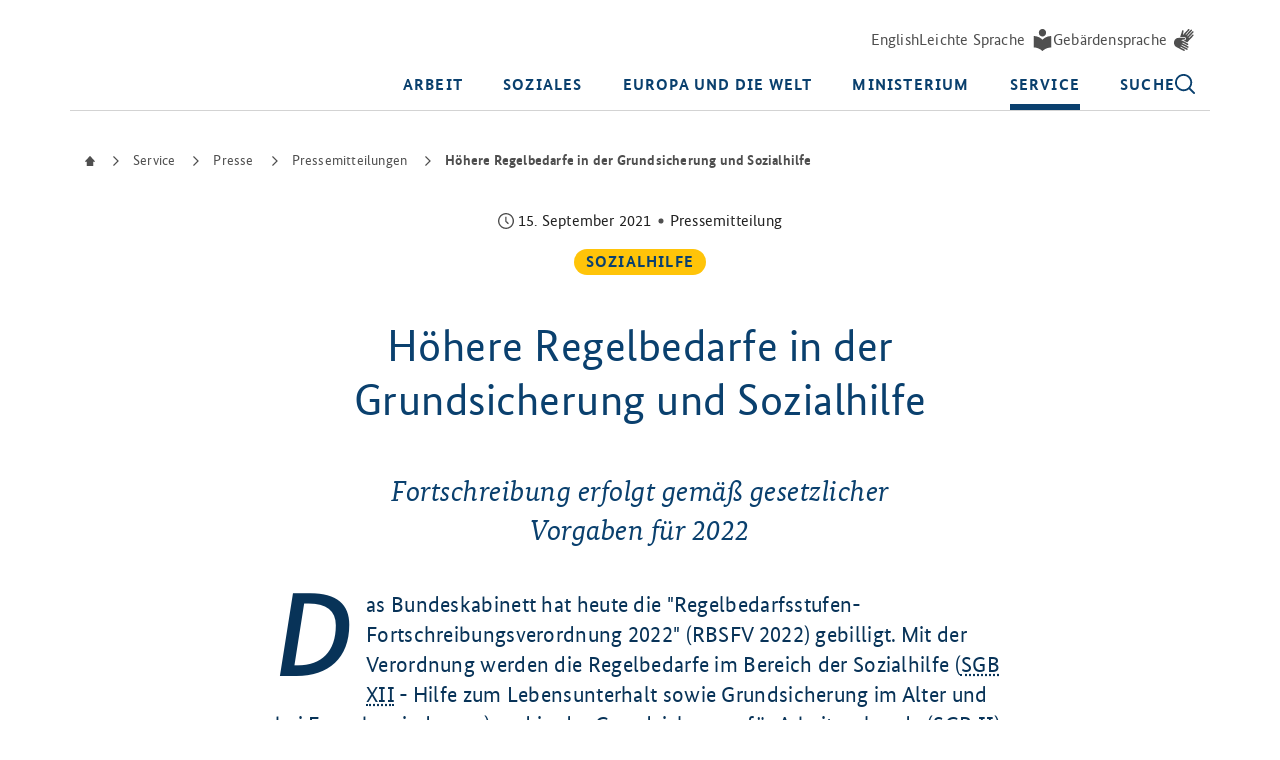

--- FILE ---
content_type: text/html;charset=utf-8
request_url: https://www.bmas.de/DE/Service/Presse/Pressemitteilungen/2021/hoehere-regelbedarfe-in-der-grundsicherung-und-sozialhilfe.html
body_size: 62211
content:
<!doctype html>
    <html lang="de">
<head>
    
    

    <meta charset="UTF-8"/>
    <title>Höhere Regelbedarfe in der Grundsicherung und Sozialhilfe  -  BMAS </title>
            <meta property="og:image" content="https://www.bmas.de/SharedDocs/OG-Image.jpg?__blob=normal&v=5"/>
<meta property="og:url" content="https://www.bmas.de/DE/Service/Presse/Pressemitteilungen/2021/hoehere-regelbedarfe-in-der-grundsicherung-und-sozialhilfe.html"/>
<meta property="og:title" content="BMAS - Höhere Regelbedarfe in der Grundsicherung und Sozialhilfe"/>
<meta property="og:type" content="website"/>

<meta property="og:locale" content="de"/>
<meta property="og:site_name" content="Webseite des Bundesministerium für Arbeit und Soziales"/>

    <meta name="description" content="Das Bundeskabinett hat am 15. September die &#034;Regelbedarfsstufen-Fortschreibungs­verordnung 2022&#034; gebilligt. Mit der Verordnung werden die Regelbedarfe im Bereich der Sozialhilfe und in der Grundsicherung zum 1. Januar 2022 erhöht."/><meta name="author" content="admin"/>

            <meta name="msapplication-TileImage" content="/static/mstile-144x144.png"/>
            <meta name="msapplication-TileColor" content="#da532c"/>
            <meta name="msapplication-config" content="/static/browserconfig.xml"/>
            <meta name="theme-color" content="#ffffff"/>
            <meta name="generator" content="Government Site Builder"/>
            <meta name="viewport" content="width=device-width, initial-scale=1"/>
            <meta name="twitter:site" content="@BMAS_Bund"/>
            <meta name="google-site-verification" content="HVUP9LYjewEy-30SnHUeD-P2KHaP3FRyJA8TY9UEOqo"/>
            <meta name="facebook-domain-verification" content="a6itmes4brhyutwva0es9m7w6lhd9m"/>
            <meta name="twitter:card" content="summary"/>
    
    <link rel="canonical" href="https://www.bmas.de/DE/Service/Presse/Pressemitteilungen/2021/hoehere-regelbedarfe-in-der-grundsicherung-und-sozialhilfe.html"/>


    <link rel="copyright" href="/DE/Infos/Impressum/impressum.html" type="text/html" title="Impressum"/>
    <link rel="help" href="/DE/Infos/Benutzerhinweise/benutzerhinweise.html" type="text/html" title="Hilfe"/>
    <link rel="start" href="/DE/Startseite/start.html" type="text/html" title="Startseite"/>
    <link rel="contents" href="/DE/Infos/Inhaltsverzeichnis/inhaltsverzeichnis.html" type="text/html" title="Inhaltsverzeichnis"/>
    <link rel="search" href="/DE/Infos/Suche/suche.html" type="text/html" title="Suche"/>
    <link rel="stylesheet" href="/static/releases/cbb01085/public/style.css">
    <script id="loader" src="/static/releases/cbb01085/public/components.js" type="module"></script>

    <link rel="apple-touch-icon" sizes="57x57" href="/static/apple-touch-icon-57x57.png">
    <link rel="apple-touch-icon" sizes="60x60" href="/static/apple-touch-icon-60x60.png">
    <link rel="apple-touch-icon" sizes="72x72" href="/static/apple-touch-icon-72x72.png">
    <link rel="apple-touch-icon" sizes="76x76" href="/static/apple-touch-icon-76x76.png">
    <link rel="apple-touch-icon" sizes="114x114" href="/static/apple-touch-icon-114x114.png">
    <link rel="apple-touch-icon" sizes="120x120" href="/static/apple-touch-icon-120x120.png">
    <link rel="apple-touch-icon" sizes="144x144" href="/static/apple-touch-icon-144x144.png">
    <link rel="apple-touch-icon" sizes="152x152" href="/static/apple-touch-icon-152x152.png">
    <link rel="apple-touch-icon" sizes="167x167" href="/static/apple-touch-icon-167x167.png">
    <link rel="apple-touch-icon" sizes="180x180" href="/static/apple-touch-icon-180x180.png">
    <link rel="apple-touch-icon" sizes="1024x1024" href="/static/apple-touch-icon-1024x1024.png">
    <link rel="icon" type="image/png" href="/static/android-chrome-36x36.png" sizes="36x36">
    <link rel="icon" type="image/png" href="/static/android-chrome-72x72.png" sizes="72x72">
    <link rel="icon" type="image/png" href="/static/android-chrome-96x96.png" sizes="96x96">
    <link rel="icon" type="image/png" href="/static/android-chrome-144x144.png" sizes="144x144">
    <link rel="icon" type="image/png" href="/static/android-chrome-192x192.png" sizes="192x192">
    <link rel="icon" type="image/png" href="/static/android-chrome-256x256.png" sizes="256x256">
    <link rel="icon" type="image/png" href="/static/android-chrome-384x384.png" sizes="384x384">
    <link rel="icon" type="image/png" href="/static/android-chrome-512x512.png" sizes="512x512">
    <link rel="icon" type="image/png" href="/static/favicon-16x16.png" sizes="16x16">
    <link rel="icon" type="image/png" href="/static/favicon-32x32.png" sizes="32x32">
    <link rel="icon" type="image/png" href="/static/favicon-48x48.png" sizes="48x48">
    <link rel="icon" type="image/png" href="/static/favicon-192x192.png" sizes="192x192">
    <link rel="icon" type="image/png" href="/static/favicon-512x512.png" sizes="512x512">
    <link rel="icon" type="image/svg+xml" href="/static/favicon.svg">
    <link rel="shortcut icon" type="image/x-icon" href="/static/favicon.ico">
    <link rel="manifest" href="/static/manifest.webmanifest">
    <link rel="alternate" type="application/rss+xml" title="RSS-Newsfeed des BMAS" href="/SiteGlobals/Functions/RSSFeed/DE/RSSNewsfeed/RSSNewsfeed.xml"/>

</head>
<body  tabindex="-1" id="page-start" class="gsb js-off lang-de identity-primary">
    <pp-header data-slot="pp-header"
           navigation-title="Navigationsbereich">
    <template data-slot="pp-link-skiplink">
        <div data-slot="html-collection">
            <pp-link
                    href="#main-content"
                    underline="true"
                    type="skiplink"
            >
            <span data-slot="pp-text-inline">
                Zum Inhalt springen
            </span>
            </pp-link>
                                </div>
    </template>

    <template data-slot="pp-meta">
        <pp-meta nav-id="metadefault"
                 navigation-title="Sprachumschalter">
            <template data-slot="pp-link">
    <pp-link
            href="/EN/Home/home.html"
            href-lang="en"
            title=""
            
            underline="true"
            type="meta"
            icon=""
    >
        <div data-slot="pp-text">
            <span lang="en-GB">English</span></div>
    </pp-link>
</template>

<template data-slot="pp-link">
                            <pp-link
                                    href="/DE/Leichte-Sprache/leichte-sprache.html"
                                    
                                            icon="leichtesprache"
                                        
                                        href-lang="de-simple"
                                    
                                    underline="true"
                                    type="meta"
                            >
                                <div data-slot="pp-text">
                                    Leichte Sprache</div>
                            </pp-link>
                        </template>
                    <template data-slot="pp-link">
                            <pp-link
                                    href="/DE/Gebaerdensprache/gebaerdensprache.html"
                                    
                                            icon="gebaerdensprache"
                                        
                                        href-lang="gsg"
                                    
                                    underline="true"
                                    type="meta"
                            >
                                <div data-slot="pp-text">
                                    Gebärdensprache</div>
                            </pp-link>
                        </template>
                    </pp-meta>
    </template>


    

    <pp-navigation
            nav-id="navigation"
            navigation-title="Hauptnavigation"
            level="2"
                    data-slot="pp-navigation"
    >
        <div data-slot="html-collection">
            <pp-navigation-desktop-dropdown data-slot="pp-navigation-desktop-dropdown"
                        text="Arbeit"
                        navigation-id="navideskid-274b72d5-ba45-41e3-b06b-e3ca9b0f6823"
                        
                >
                    <pp-icon
                            name="close"
                            svg-title="schließen"
                            data-slot="pp-icon"
                    ></pp-icon>
                    <div data-slot="html-collection">
                        <pp-navigation-desktop-menu
                                level="1"
                                data-slot="pp-navigation-desktop-menu">
                            <pp-navigation-topic-item data-slot="pp-navigation-topic-item">
                                <template data-slot="pp-link">
                                    <pp-link
                                            href="/DE/Arbeit/arbeit.html"
                                            type="no-focus"
                                            
                                    >
                                        <div data-slot="pp-text">
                                            <p class="text">
                                                Übersicht: Arbeit</p>
                                        </div>
                                    </pp-link>
                                </template>
                            </pp-navigation-topic-item>
                            <pp-list direction="column" data-slot="pp-list">
                                    <pp-navigation-desktop-item
            navigation-id="nav-80d4ea68-9c9a-45ca-9c12-a27154c101b9-1"
            
                submenu-id="submenu-80d4ea68-9c9a-45ca-9c12-a27154c101b9-1"
            
            level="1"
            
            data-slot="pp-navigation-desktop-item"
    >
        <span data-slot="pp-text-inline">
                    Arbeitsförderung</span>
                <pp-navigation-desktop-menu
        level="2"
        has-icon="true"
        data-slot="pp-navigation-desktop-menu"
>
    <pp-list direction="column" data-slot="pp-list">
        <pp-navigation-desktop-item
                navigation-id="nav-overview-80d4ea68-9c9a-45ca-9c12-a27154c101b9-2"
                level="2"
                overview="true"
                data-slot="pp-navigation-desktop-item"
                
        >
            <a href="/DE/Arbeit/Arbeitsfoerderung/arbeitsfoerderung.html"
               data-slot="pp-link-native"
            >
                Aktuelles und Übersicht: Arbeitsförderung</a>
        </pp-navigation-desktop-item>
        <pp-navigation-desktop-item
            navigation-id="nav-97fa043a-f516-4634-911e-3c684727aa9e-2"
            
            level="2"
            
            data-slot="pp-navigation-desktop-item"
    >
        <a href="/DE/Arbeit/Arbeitsfoerderung/Leistungen-der-Arbeitsfoerderung/leistungen-der-arbeitsfoerderung.html"
                   data-slot="pp-link-native"
                >Leistungen der Arbeitsförderung</a>
            </pp-navigation-desktop-item>
<pp-navigation-desktop-item
            navigation-id="nav-54739976-a4fd-4e3f-b6de-696c7d16f609-2"
            
            level="2"
            
            data-slot="pp-navigation-desktop-item"
    >
        <a href="/DE/Arbeit/Arbeitsfoerderung/Beratung-und-Vermittlung/beratung-und-vermittlung.html"
                   data-slot="pp-link-native"
                >Beratung und Vermittlung</a>
            </pp-navigation-desktop-item>
<pp-navigation-desktop-item
            navigation-id="nav-e9eda1b2-4176-4f1d-9080-9e40feaf1aae-2"
            
            level="2"
            
            data-slot="pp-navigation-desktop-item"
    >
        <a href="/DE/Arbeit/Arbeitsfoerderung/Foerderung-der-Erwerbstaetigkeit/foerderung-der-erwerbstaetigkeit.html"
                   data-slot="pp-link-native"
                >Förderung der Erwerbstätigkeit</a>
            </pp-navigation-desktop-item>
<pp-navigation-desktop-item
            navigation-id="nav-58fb65ef-c5ce-4520-946d-2f6006d70508-2"
            
            level="2"
            
            data-slot="pp-navigation-desktop-item"
    >
        <a href="/DE/Arbeit/Arbeitsfoerderung/Beschaeftigungssicherung/beschaeftigungssicherung.html"
                   data-slot="pp-link-native"
                >Beschäftigungssicherung</a>
            </pp-navigation-desktop-item>
<pp-navigation-desktop-item
            navigation-id="nav-36e639d6-ab2c-414b-b93a-53479a60b694-2"
            
            level="2"
            
            data-slot="pp-navigation-desktop-item"
    >
        <a href="/DE/Arbeit/Arbeitsfoerderung/Programme-fuer-Beschaeftigungschancen/programme-fuer-beschaeftigungschancen.html"
                   data-slot="pp-link-native"
                >Programme für Beschäftigungschancen (SGB III)</a>
            </pp-navigation-desktop-item>
</pp-list>
</pp-navigation-desktop-menu>

</pp-navigation-desktop-item>
<pp-navigation-desktop-item
            navigation-id="nav-9d427dee-fa5a-4c1b-97c4-d51e24a03d93-1"
            
                submenu-id="submenu-9d427dee-fa5a-4c1b-97c4-d51e24a03d93-1"
            
            level="1"
            
            data-slot="pp-navigation-desktop-item"
    >
        <span data-slot="pp-text-inline">
                    Arbeitslosengeld</span>
                <pp-navigation-desktop-menu
        level="2"
        has-icon="true"
        data-slot="pp-navigation-desktop-menu"
>
    <pp-list direction="column" data-slot="pp-list">
        <pp-navigation-desktop-item
                navigation-id="nav-overview-9d427dee-fa5a-4c1b-97c4-d51e24a03d93-2"
                level="2"
                overview="true"
                data-slot="pp-navigation-desktop-item"
                
        >
            <a href="/DE/Arbeit/Arbeitslosengeld/arbeitslosengeld.html"
               data-slot="pp-link-native"
            >
                Übersicht: Arbeitslosengeld</a>
        </pp-navigation-desktop-item>
        <pp-navigation-desktop-item
            navigation-id="nav-20908b17-c0b1-411e-b642-58c11e18cb26-2"
            
            level="2"
            
            data-slot="pp-navigation-desktop-item"
    >
        <a href="/DE/Arbeit/Arbeitslosengeld/Anspruchsvoraussetzungen/anspruchsvoraussetzungen.html"
                   data-slot="pp-link-native"
                >Anspruchsvoraussetzungen</a>
            </pp-navigation-desktop-item>
<pp-navigation-desktop-item
            navigation-id="nav-1cefdf11-ccbf-4784-9052-fb14746f42d1-2"
            
            level="2"
            
            data-slot="pp-navigation-desktop-item"
    >
        <a href="/DE/Arbeit/Arbeitslosengeld/Hoehe/hoehe.html"
                   data-slot="pp-link-native"
                >Höhe</a>
            </pp-navigation-desktop-item>
<pp-navigation-desktop-item
            navigation-id="nav-543c8427-f361-4961-afe5-071c42f2550b-2"
            
            level="2"
            
            data-slot="pp-navigation-desktop-item"
    >
        <a href="/DE/Arbeit/Arbeitslosengeld/Anspruchsdauer/anspruchsdauer.html"
                   data-slot="pp-link-native"
                >Anspruchsdauer</a>
            </pp-navigation-desktop-item>
</pp-list>
</pp-navigation-desktop-menu>

</pp-navigation-desktop-item>
<pp-navigation-desktop-item
            navigation-id="nav-a60ee602-a678-498c-91f7-f7e0df12a7ff-1"
            
                submenu-id="submenu-a60ee602-a678-498c-91f7-f7e0df12a7ff-1"
            
            level="1"
            
            data-slot="pp-navigation-desktop-item"
    >
        <span data-slot="pp-text-inline">
                    Bürgergeld</span>
                <pp-navigation-desktop-menu
        level="2"
        has-icon="true"
        data-slot="pp-navigation-desktop-menu"
>
    <pp-list direction="column" data-slot="pp-list">
        <pp-navigation-desktop-item
                navigation-id="nav-overview-a60ee602-a678-498c-91f7-f7e0df12a7ff-2"
                level="2"
                overview="true"
                data-slot="pp-navigation-desktop-item"
                
        >
            <a href="/DE/Arbeit/Grundsicherung-Buergergeld/grundsicherung-buergergeld.html"
               data-slot="pp-link-native"
            >
                Übersicht: Bürgergeld</a>
        </pp-navigation-desktop-item>
        <pp-navigation-desktop-item
            navigation-id="nav-dde68f44-1320-459e-ae53-819277adefd3-2"
            
            level="2"
            
            data-slot="pp-navigation-desktop-item"
    >
        <a href="/DE/Arbeit/Grundsicherung-Buergergeld/Anspruchsvoraussetzungen/anspruchsvoraussetzungen.html"
                   data-slot="pp-link-native"
                >Anspruchsvoraussetzungen</a>
            </pp-navigation-desktop-item>
<pp-navigation-desktop-item
            navigation-id="nav-fee328fe-cb0b-43fe-8ca4-573f14f525f3-2"
            
            level="2"
            
            data-slot="pp-navigation-desktop-item"
    >
        <a href="/DE/Arbeit/Grundsicherung-Buergergeld/Leistungen-und-Bedarfe-im-Buergergeld/leistungen-und-bedarfe-im-buergergeld.html"
                   data-slot="pp-link-native"
                >Leistungen und Bedarfe im Bürgergeld</a>
            </pp-navigation-desktop-item>
<pp-navigation-desktop-item
            navigation-id="nav-87f608b0-75d3-4bb9-8a1d-746b426363f1-2"
            
                submenu-id="submenu-87f608b0-75d3-4bb9-8a1d-746b426363f1-2"
            
            level="2"
            
            data-slot="pp-navigation-desktop-item"
    >
        <span data-slot="pp-text-inline">
                    Bildungspaket</span>
                <pp-navigation-desktop-menu
        level="3"
        has-icon="true"
        data-slot="pp-navigation-desktop-menu"
>
    <pp-list direction="column" data-slot="pp-list">
        <pp-navigation-desktop-item
                navigation-id="nav-overview-87f608b0-75d3-4bb9-8a1d-746b426363f1-3"
                level="3"
                overview="true"
                data-slot="pp-navigation-desktop-item"
                
        >
            <a href="/DE/Arbeit/Grundsicherung-Buergergeld/Bildungspaket/bildungspaket.html"
               data-slot="pp-link-native"
            >
                Übersicht: Bildungspaket</a>
        </pp-navigation-desktop-item>
        <pp-navigation-desktop-item
            navigation-id="nav-92cdbad1-b17d-4887-9867-625328530942-3"
            
            level="3"
            
            data-slot="pp-navigation-desktop-item"
    >
        <a href="/DE/Arbeit/Grundsicherung-Buergergeld/Bildungspaket/Leistungen/leistungen-bildungspaket.html"
                   data-slot="pp-link-native"
                >Leistungen</a>
            </pp-navigation-desktop-item>
<pp-navigation-desktop-item
            navigation-id="nav-f8ef2a90-a46b-4f97-8034-a0c8eba72e0d-3"
            
            level="3"
            
            data-slot="pp-navigation-desktop-item"
    >
        <a href="/DE/Arbeit/Grundsicherung-Buergergeld/Bildungspaket/Anlaufstellen/anlaufstellen.html"
                   data-slot="pp-link-native"
                >Regionale Anlaufstellen Bildungspaket</a>
            </pp-navigation-desktop-item>
</pp-list>
</pp-navigation-desktop-menu>

</pp-navigation-desktop-item>
<pp-navigation-desktop-item
            navigation-id="nav-b3bbf332-3192-4f46-a0f6-13980ac84545-2"
            
            level="2"
            
            data-slot="pp-navigation-desktop-item"
    >
        <a href="/DE/Arbeit/Grundsicherung-Buergergeld/Beratung-und-Vermittlung/beratung-und-vermittlung.html"
                   data-slot="pp-link-native"
                >Beratung und Vermittlung</a>
            </pp-navigation-desktop-item>
<pp-navigation-desktop-item
            navigation-id="nav-5028e9dd-8a8c-41b8-aa53-e0594fb257d2-2"
            
            level="2"
            
            data-slot="pp-navigation-desktop-item"
    >
        <a href="/DE/Arbeit/Grundsicherung-Buergergeld/Beschaeftigungschanchen-im-SGB-II/beschaeftigungschanchen-im-sgb-2.html"
                   data-slot="pp-link-native"
                >Beschäftigungschancen im SGB II</a>
            </pp-navigation-desktop-item>
<pp-navigation-desktop-item
            navigation-id="nav-6f3249b5-b9cf-4def-bb88-8d426b144bf6-2"
            
            level="2"
            
            data-slot="pp-navigation-desktop-item"
    >
        <a href="/DE/Arbeit/Grundsicherung-Buergergeld/Organisation-der-Jobcenter/organisation-der-jobcenter.html"
                   data-slot="pp-link-native"
                >Organisation der Jobcenter</a>
            </pp-navigation-desktop-item>
</pp-list>
</pp-navigation-desktop-menu>

</pp-navigation-desktop-item>
<pp-navigation-desktop-item
            navigation-id="nav-a615f4ba-e297-4571-a283-66947a4b791f-1"
            
                submenu-id="submenu-a615f4ba-e297-4571-a283-66947a4b791f-1"
            
            level="1"
            
            data-slot="pp-navigation-desktop-item"
    >
        <span data-slot="pp-text-inline">
                    Aus- und Weiterbildung</span>
                <pp-navigation-desktop-menu
        level="2"
        has-icon="true"
        data-slot="pp-navigation-desktop-menu"
>
    <pp-list direction="column" data-slot="pp-list">
        <pp-navigation-desktop-item
                navigation-id="nav-overview-a615f4ba-e297-4571-a283-66947a4b791f-2"
                level="2"
                overview="true"
                data-slot="pp-navigation-desktop-item"
                
        >
            <a href="/DE/Arbeit/Aus-und-Weiterbildung/aus-und-weiterbildung.html"
               data-slot="pp-link-native"
            >
                Aktuelles und Übersicht: Aus- und Weiterbildung</a>
        </pp-navigation-desktop-item>
        <pp-navigation-desktop-item
            navigation-id="nav-225569cd-383c-4fd5-938f-3b49ad13804b-2"
            
                submenu-id="submenu-225569cd-383c-4fd5-938f-3b49ad13804b-2"
            
            level="2"
            
            data-slot="pp-navigation-desktop-item"
    >
        <span data-slot="pp-text-inline">
                    Berufliche Ausbildung</span>
                <pp-navigation-desktop-menu
        level="3"
        has-icon="true"
        data-slot="pp-navigation-desktop-menu"
>
    <pp-list direction="column" data-slot="pp-list">
        <pp-navigation-desktop-item
                navigation-id="nav-overview-225569cd-383c-4fd5-938f-3b49ad13804b-3"
                level="3"
                overview="true"
                data-slot="pp-navigation-desktop-item"
                
        >
            <a href="/DE/Arbeit/Aus-und-Weiterbildung/Berufliche-Ausbildung/berufliche-ausbildung.html"
               data-slot="pp-link-native"
            >
                Übersicht: Berufliche Ausbildung</a>
        </pp-navigation-desktop-item>
        <pp-navigation-desktop-item
            navigation-id="nav-04d14e24-8829-4baf-a0ce-9b3ea6cbce27-3"
            
            level="3"
            
            data-slot="pp-navigation-desktop-item"
    >
        <a href="/DE/Arbeit/Aus-und-Weiterbildung/Berufliche-Ausbildung/Leistungen-zur-Ausbildungsfoerderung/leistungen-zur-ausbildungsfoerderung.html"
                   data-slot="pp-link-native"
                >Leistungen zur Ausbildungsförderung</a>
            </pp-navigation-desktop-item>
<pp-navigation-desktop-item
            navigation-id="nav-02b828ac-6f3c-4685-9744-eec5c9f28f60-3"
            
            level="3"
            
            data-slot="pp-navigation-desktop-item"
    >
        <a href="/DE/Arbeit/Aus-und-Weiterbildung/Berufliche-Ausbildung/Ausbildungsgarantie/ausbildungsgarantie.html"
                   data-slot="pp-link-native"
                >Ausbildungsgarantie</a>
            </pp-navigation-desktop-item>
<pp-navigation-desktop-item
            navigation-id="nav-d1fc4ee8-b96b-44e2-b151-99d0b7809826-3"
            
            level="3"
            
            data-slot="pp-navigation-desktop-item"
    >
        <a href="/DE/Arbeit/Aus-und-Weiterbildung/Berufliche-Ausbildung/Berufsberatung-und-Berufsorientierung/berufsberatung-und-berufsorientierung.html"
                   data-slot="pp-link-native"
                >Berufsberatung und Berufsorientierung</a>
            </pp-navigation-desktop-item>
<pp-navigation-desktop-item
            navigation-id="nav-85beac9d-e0ad-4869-8936-c4a77fcf7a13-3"
            
            level="3"
            
            data-slot="pp-navigation-desktop-item"
    >
        <a href="/DE/Arbeit/Aus-und-Weiterbildung/Berufliche-Ausbildung/Jugendberufsagenturen/jugendberufsagenturen.html"
                   data-slot="pp-link-native"
                >Jugendberufsagenturen</a>
            </pp-navigation-desktop-item>
<pp-navigation-desktop-item
            navigation-id="nav-faea27fb-a500-407f-9f3c-43e222ca4e73-3"
            
            level="3"
            
            data-slot="pp-navigation-desktop-item"
    >
        <a href="/DE/Arbeit/Aus-und-Weiterbildung/Berufliche-Ausbildung/Jugendgarantie/jugendgarantie.html"
                   data-slot="pp-link-native"
                >Jugendgarantie</a>
            </pp-navigation-desktop-item>
<pp-navigation-desktop-item
            navigation-id="nav-c4070690-1c41-421a-9eac-cd1ae3d32494-3"
            
            level="3"
            
            data-slot="pp-navigation-desktop-item"
    >
        <a href="/DE/Arbeit/Aus-und-Weiterbildung/Berufliche-Ausbildung/Deutscher-Aufbau-und-Resilienzplan-DARP/deutscher-aufbau-und-resilienzplan.html"
                   data-slot="pp-link-native"
                >Deutscher Aufbau- und Resilienzplan (DARP)</a>
            </pp-navigation-desktop-item>
<pp-navigation-desktop-item
            navigation-id="nav-be3320ab-d0be-4e3d-a093-d598e3aac71a-3"
            
            level="3"
            
            data-slot="pp-navigation-desktop-item"
    >
        <a href="/DE/Arbeit/Aus-und-Weiterbildung/Berufliche-Ausbildung/Bildungsketten/bildungsketten.html"
                   data-slot="pp-link-native"
                >Bildungsketten</a>
            </pp-navigation-desktop-item>
<pp-navigation-desktop-item
            navigation-id="nav-67440267-bcc1-4a01-bd71-8010c6cff61d-3"
            
            level="3"
            
            data-slot="pp-navigation-desktop-item"
    >
        <a href="/DE/Arbeit/Aus-und-Weiterbildung/Berufliche-Ausbildung/Allianz-fuer-Aus-und-Weiterbildung/allianz-fuer-aus-und-weiterbildung.html"
                   data-slot="pp-link-native"
                >Allianz für Aus- und Weiterbildung</a>
            </pp-navigation-desktop-item>
</pp-list>
</pp-navigation-desktop-menu>

</pp-navigation-desktop-item>
<pp-navigation-desktop-item
            navigation-id="nav-2637b526-aae1-451f-8e1e-1d5e5441d45a-2"
            
                submenu-id="submenu-2637b526-aae1-451f-8e1e-1d5e5441d45a-2"
            
            level="2"
            
            data-slot="pp-navigation-desktop-item"
    >
        <span data-slot="pp-text-inline">
                    Berufliche Weiterbildung</span>
                <pp-navigation-desktop-menu
        level="3"
        has-icon="true"
        data-slot="pp-navigation-desktop-menu"
>
    <pp-list direction="column" data-slot="pp-list">
        <pp-navigation-desktop-item
                navigation-id="nav-overview-2637b526-aae1-451f-8e1e-1d5e5441d45a-3"
                level="3"
                overview="true"
                data-slot="pp-navigation-desktop-item"
                
        >
            <a href="/DE/Arbeit/Aus-und-Weiterbildung/Berufliche-Weiterbildung/berufliche-weiterbildung.html"
               data-slot="pp-link-native"
            >
                Übersicht: Berufliche Weiterbildung</a>
        </pp-navigation-desktop-item>
        <pp-navigation-desktop-item
            navigation-id="nav-9367b6f9-ed97-4d06-be24-e19bb640bbb8-3"
            
            level="3"
            
            data-slot="pp-navigation-desktop-item"
    >
        <a href="/DE/Arbeit/Aus-und-Weiterbildung/Berufliche-Weiterbildung/Nationale-Weiterbildungsstrategie/nationale-weiterbildungsstrategie.html"
                   data-slot="pp-link-native"
                >Nationale Weiterbildungs­strategie</a>
            </pp-navigation-desktop-item>
<pp-navigation-desktop-item
            navigation-id="nav-e45a6399-6a23-43b0-9b37-5da6a2885c3a-3"
            
            level="3"
            
            data-slot="pp-navigation-desktop-item"
    >
        <a href="/DE/Arbeit/Aus-und-Weiterbildung/Berufliche-Weiterbildung/Foerderung-der-beruflichen-Weiterbildung/foerderung-der-beruflichen-weiterbildung.html"
                   data-slot="pp-link-native"
                >Förderung der beruflichen Weiterbildung</a>
            </pp-navigation-desktop-item>
<pp-navigation-desktop-item
            navigation-id="nav-6ca05a13-50f3-4d28-baf6-9a66531cc53a-3"
            
            level="3"
            
            data-slot="pp-navigation-desktop-item"
    >
        <a href="/DE/Arbeit/Aus-und-Weiterbildung/Berufliche-Weiterbildung/Weiterbildungsverbuende/weiterbildungsverbuende.html"
                   data-slot="pp-link-native"
                >Weiterbildungsverbünde</a>
            </pp-navigation-desktop-item>
<pp-navigation-desktop-item
            navigation-id="nav-028716db-74f5-4471-9eac-317a36d8c111-3"
            
            level="3"
            
            data-slot="pp-navigation-desktop-item"
    >
        <a href="/DE/Arbeit/Aus-und-Weiterbildung/Berufliche-Weiterbildung/Nationales-Onlineportal-fuer-berufliche-Weiterbildung/nationales-onlineportal-fuer-berufliche-weiterbildung.html"
                   data-slot="pp-link-native"
                >Nationales Onlineportal für berufliche Weiterbildung</a>
            </pp-navigation-desktop-item>
<pp-navigation-desktop-item
            navigation-id="nav-00294a97-0f8d-4509-8257-6f96b3e6c55c-3"
            
            level="3"
            
            data-slot="pp-navigation-desktop-item"
    >
        <a href="/DE/Arbeit/Aus-und-Weiterbildung/Berufliche-Weiterbildung/Servicestelle-Weiterbildungsagenturen/servicestelle-weiterbildungsagenturen.html"
                   data-slot="pp-link-native"
                >Servicestelle Weiterbildungsagenturen</a>
            </pp-navigation-desktop-item>
<pp-navigation-desktop-item
            navigation-id="nav-8747ec4d-77d4-43ec-8a82-a4a7d9357921-3"
            
            level="3"
            
            data-slot="pp-navigation-desktop-item"
    >
        <a href="/DE/Arbeit/Aus-und-Weiterbildung/Berufliche-Weiterbildung/Weiterbildungslotse/weiterbildungslotse.html"
                   data-slot="pp-link-native"
                >Weiterbildungslotse</a>
            </pp-navigation-desktop-item>
</pp-list>
</pp-navigation-desktop-menu>

</pp-navigation-desktop-item>
</pp-list>
</pp-navigation-desktop-menu>

</pp-navigation-desktop-item>
<pp-navigation-desktop-item
            navigation-id="nav-6b4c7073-ae53-4dc6-bd94-9f482b79c994-1"
            
                submenu-id="submenu-6b4c7073-ae53-4dc6-bd94-9f482b79c994-1"
            
            level="1"
            
            data-slot="pp-navigation-desktop-item"
    >
        <span data-slot="pp-text-inline">
                    Fachkräftesicherung</span>
                <pp-navigation-desktop-menu
        level="2"
        has-icon="true"
        data-slot="pp-navigation-desktop-menu"
>
    <pp-list direction="column" data-slot="pp-list">
        <pp-navigation-desktop-item
                navigation-id="nav-overview-6b4c7073-ae53-4dc6-bd94-9f482b79c994-2"
                level="2"
                overview="true"
                data-slot="pp-navigation-desktop-item"
                
        >
            <a href="/DE/Arbeit/Fachkraeftesicherung/fachkraeftesicherung.html"
               data-slot="pp-link-native"
            >
                Fünf Handlungsfelder</a>
        </pp-navigation-desktop-item>
        <pp-navigation-desktop-item
            navigation-id="nav-5af443f2-b2f8-4756-ba3f-38a29adb5c31-2"
            
                submenu-id="submenu-5af443f2-b2f8-4756-ba3f-38a29adb5c31-2"
            
            level="2"
            
            data-slot="pp-navigation-desktop-item"
    >
        <span data-slot="pp-text-inline">
                    Fachkräftesicherung in der Praxis</span>
                <pp-navigation-desktop-menu
        level="3"
        has-icon="true"
        data-slot="pp-navigation-desktop-menu"
>
    <pp-list direction="column" data-slot="pp-list">
        <pp-navigation-desktop-item
                navigation-id="nav-overview-5af443f2-b2f8-4756-ba3f-38a29adb5c31-3"
                level="3"
                overview="true"
                data-slot="pp-navigation-desktop-item"
                
        >
            <a href="/DE/Arbeit/Fachkraeftesicherung/Fachkraeftesicherung-in-der-Praxis/fachkraeftesicherung-in-der-praxis.html"
               data-slot="pp-link-native"
            >
                Übersicht</a>
        </pp-navigation-desktop-item>
        <pp-navigation-desktop-item
            navigation-id="nav-6186075d-8bd2-4468-bbe5-57e690e2e6a6-3"
            
            level="3"
            
            data-slot="pp-navigation-desktop-item"
    >
        <a href="/DE/Arbeit/Fachkraeftesicherung/Fachkraeftesicherung-in-der-Praxis/INQA/inqa.html"
                   data-slot="pp-link-native"
                >Initiative Neue Qualität der Arbeit</a>
            </pp-navigation-desktop-item>
<pp-navigation-desktop-item
            navigation-id="nav-01e788dd-d285-409d-beb2-76781edbdc49-3"
            
            level="3"
            
            data-slot="pp-navigation-desktop-item"
    >
        <a href="/DE/Arbeit/Fachkraeftesicherung/Fachkraeftesicherung-in-der-Praxis/INQA-Coaching/inqa-coaching.html"
                   data-slot="pp-link-native"
                >INQA-Coaching</a>
            </pp-navigation-desktop-item>
<pp-navigation-desktop-item
            navigation-id="nav-74b686ab-d562-465f-9edb-4b8c3a6136c1-3"
            
            level="3"
            
            data-slot="pp-navigation-desktop-item"
    >
        <a href="/DE/Arbeit/Fachkraeftesicherung/Fachkraeftesicherung-in-der-Praxis/Lern-und-Experimentierraeume/lern-und-experimentierraeume.html"
                   data-slot="pp-link-native"
                >Lern-und Experimentierräume</a>
            </pp-navigation-desktop-item>
<pp-navigation-desktop-item
            navigation-id="nav-8d166b82-d77e-4f98-a1aa-5b1933283622-3"
            
            level="3"
            
            data-slot="pp-navigation-desktop-item"
    >
        <a href="/DE/Arbeit/Fachkraeftesicherung/Fachkraeftesicherung-in-der-Praxis/Zukunftszentren/zukunftszentren.html"
                   data-slot="pp-link-native"
                >Zukunftszentren</a>
            </pp-navigation-desktop-item>
</pp-list>
</pp-navigation-desktop-menu>

</pp-navigation-desktop-item>
<pp-navigation-desktop-item
            navigation-id="nav-d8ae779d-5a73-4e81-96df-ae85264643c9-2"
            
            level="2"
            
            data-slot="pp-navigation-desktop-item"
    >
        <a href="/DE/Arbeit/Fachkraeftesicherung/Fachkraeftestrategie/fachkraeftestrategie.html"
                   data-slot="pp-link-native"
                >Fachkräftestrategie der Bundesregierung</a>
            </pp-navigation-desktop-item>
<pp-navigation-desktop-item
            navigation-id="nav-d14a8eb1-a51d-4813-b991-e58135a260a2-2"
            
            level="2"
            
            data-slot="pp-navigation-desktop-item"
    >
        <a href="/DE/Arbeit/Fachkraeftesicherung/Fachkraeftemonitoring/fachkraeftemonitoring.html"
                   data-slot="pp-link-native"
                >Fachkräftemonitoring</a>
            </pp-navigation-desktop-item>
<pp-navigation-desktop-item
            navigation-id="nav-bf180262-22c2-4a70-8f0d-dd8679eed142-2"
            
            level="2"
            
            data-slot="pp-navigation-desktop-item"
    >
        <a href="/DE/Arbeit/Fachkraeftesicherung/Deutscher-Fachkraeftepreis/deutscher-fachkraeftepreis.html"
                   data-slot="pp-link-native"
                >Deutscher Fachkräftepreis</a>
            </pp-navigation-desktop-item>
</pp-list>
</pp-navigation-desktop-menu>

</pp-navigation-desktop-item>
<pp-navigation-desktop-item
            navigation-id="nav-96123653-75b9-4b3a-913c-8deabe643322-1"
            
                submenu-id="submenu-96123653-75b9-4b3a-913c-8deabe643322-1"
            
            level="1"
            
            data-slot="pp-navigation-desktop-item"
    >
        <span data-slot="pp-text-inline">
                    Migration und Arbeit</span>
                <pp-navigation-desktop-menu
        level="2"
        has-icon="true"
        data-slot="pp-navigation-desktop-menu"
>
    <pp-list direction="column" data-slot="pp-list">
        <pp-navigation-desktop-item
                navigation-id="nav-overview-96123653-75b9-4b3a-913c-8deabe643322-2"
                level="2"
                overview="true"
                data-slot="pp-navigation-desktop-item"
                
        >
            <a href="/DE/Arbeit/Migration-und-Arbeit/migration-und-arbeit.html"
               data-slot="pp-link-native"
            >
                Übersicht: Migration und Arbeit</a>
        </pp-navigation-desktop-item>
        <pp-navigation-desktop-item
            navigation-id="nav-8d6ce7b4-dd97-4fe6-9ebb-c980252d00a5-2"
            
                submenu-id="submenu-8d6ce7b4-dd97-4fe6-9ebb-c980252d00a5-2"
            
            level="2"
            
            data-slot="pp-navigation-desktop-item"
    >
        <span data-slot="pp-text-inline">
                    Rechtliche Rahmenbedingungen</span>
                <pp-navigation-desktop-menu
        level="3"
        has-icon="true"
        data-slot="pp-navigation-desktop-menu"
>
    <pp-list direction="column" data-slot="pp-list">
        <pp-navigation-desktop-item
                navigation-id="nav-overview-8d6ce7b4-dd97-4fe6-9ebb-c980252d00a5-3"
                level="3"
                overview="true"
                data-slot="pp-navigation-desktop-item"
                
        >
            <a href="/DE/Arbeit/Migration-und-Arbeit/Rechtliches-zu-Einreise-Arbeitsmarktzugang-und-Absicherung/rechtliches-zu-einreise-arbeitsmarktzugang-und-absicherung.html"
               data-slot="pp-link-native"
            >
                Übersicht</a>
        </pp-navigation-desktop-item>
        <pp-navigation-desktop-item
            navigation-id="nav-5cac7151-d9c7-4579-bcc5-941b645e5aec-3"
            
            level="3"
            
            data-slot="pp-navigation-desktop-item"
    >
        <a href="/DE/Arbeit/Migration-und-Arbeit/Rechtliches-zu-Einreise-Arbeitsmarktzugang-und-Absicherung/Voraussetzungen-fuer-Zugang-zum-deutschen-Arbeitsmarkt/voraussetzungen-fuer-zugang-zum-deutschen-arbeitsmarkt.html"
                   data-slot="pp-link-native"
                ><span>Voraussetzungen für Zugang zum deutschen Arbeitsmarkt</span></a>
            </pp-navigation-desktop-item>
<pp-navigation-desktop-item
            navigation-id="nav-0baf63e5-c62c-4450-b48b-361c3e964d54-3"
            
            level="3"
            
            data-slot="pp-navigation-desktop-item"
    >
        <a href="/DE/Arbeit/Migration-und-Arbeit/Rechtliches-zu-Einreise-Arbeitsmarktzugang-und-Absicherung/Schutzrechte-fuer-Arbeitnehmerinnen/schutzrechte-fuer-arbeitnehmerinnen.html"
                   data-slot="pp-link-native"
                ><span>Schutzrechte für Arbeitnehmer*innen</span></a>
            </pp-navigation-desktop-item>
<pp-navigation-desktop-item
            navigation-id="nav-7b1f8e16-c6d8-43ac-a8d2-c35db14dd0d3-3"
            
            level="3"
            
            data-slot="pp-navigation-desktop-item"
    >
        <a href="/DE/Arbeit/Migration-und-Arbeit/Rechtliches-zu-Einreise-Arbeitsmarktzugang-und-Absicherung/Fachkraefteeinwanderungsgesetz/fachkraefteeinwanderungsgesetz.html"
                   data-slot="pp-link-native"
                ><span>Fachkräfte­­einwanderungs­gesetz</span></a>
            </pp-navigation-desktop-item>
</pp-list>
</pp-navigation-desktop-menu>

</pp-navigation-desktop-item>
<pp-navigation-desktop-item
            navigation-id="nav-1d87ffc3-a6e6-4512-980e-0e667adc4f4e-2"
            
                submenu-id="submenu-1d87ffc3-a6e6-4512-980e-0e667adc4f4e-2"
            
            level="2"
            
            data-slot="pp-navigation-desktop-item"
    >
        <span data-slot="pp-text-inline">
                    Anerkennung und Qualifizierung</span>
                <pp-navigation-desktop-menu
        level="3"
        has-icon="true"
        data-slot="pp-navigation-desktop-menu"
>
    <pp-list direction="column" data-slot="pp-list">
        <pp-navigation-desktop-item
                navigation-id="nav-overview-1d87ffc3-a6e6-4512-980e-0e667adc4f4e-3"
                level="3"
                overview="true"
                data-slot="pp-navigation-desktop-item"
                
        >
            <a href="/DE/Arbeit/Migration-und-Arbeit/Anerkennung-und-Qualifizierung/anerkennung-und-qualifizierung.html"
               data-slot="pp-link-native"
            >
                Übersicht</a>
        </pp-navigation-desktop-item>
        <pp-navigation-desktop-item
            navigation-id="nav-3eb47d05-7954-4a12-aa23-1c95963ed5eb-3"
            
            level="3"
            
            data-slot="pp-navigation-desktop-item"
    >
        <a href="/DE/Arbeit/Migration-und-Arbeit/Anerkennung-und-Qualifizierung/Anerkennung-Ihrer-Qualifikationen/anerkennung-ihrer-qualifikationen.html"
                   data-slot="pp-link-native"
                ><span>Anerkennung Ihrer Qualifikationen</span></a>
            </pp-navigation-desktop-item>
<pp-navigation-desktop-item
            navigation-id="nav-534f8312-193c-4960-9d90-c3f55f29809d-3"
            
            level="3"
            
            data-slot="pp-navigation-desktop-item"
    >
        <a href="/DE/Arbeit/Migration-und-Arbeit/Anerkennung-und-Qualifizierung/Erlangen-einer-Qualifikation/erlangen-einer-qualifikation.html"
                   data-slot="pp-link-native"
                >Erlangen einer Qualifikation</a>
            </pp-navigation-desktop-item>
<pp-navigation-desktop-item
            navigation-id="nav-57fa114f-0fbd-46a0-bae9-bab550dbef0e-3"
            
            level="3"
            
            data-slot="pp-navigation-desktop-item"
    >
        <a href="/DE/Arbeit/Migration-und-Arbeit/Anerkennung-und-Qualifizierung/Deutsch-lernen-fuer-den-Beruf/deutsch-lernen-fuer-den-beruf.html"
                   data-slot="pp-link-native"
                ><span>Deutsch lernen für den Beruf</span></a>
            </pp-navigation-desktop-item>
<pp-navigation-desktop-item
            navigation-id="nav-c2e2a2b2-6bb3-46d9-8e93-7118adbb77ab-3"
            
            level="3"
            
            data-slot="pp-navigation-desktop-item"
    >
        <a href="/DE/Arbeit/Migration-und-Arbeit/Anerkennung-und-Qualifizierung/Foerderprogramm-IQ/foerderprogramm-iq.html"
                   data-slot="pp-link-native"
                ><span>Förderprogramm "Integration durch Qualifizierung – IQ"</span></a>
            </pp-navigation-desktop-item>
</pp-list>
</pp-navigation-desktop-menu>

</pp-navigation-desktop-item>
<pp-navigation-desktop-item
            navigation-id="nav-589d1dbb-349b-4ce0-8d65-4da6dba6f468-2"
            
                submenu-id="submenu-589d1dbb-349b-4ce0-8d65-4da6dba6f468-2"
            
            level="2"
            
            data-slot="pp-navigation-desktop-item"
    >
        <span data-slot="pp-text-inline">
                    Orientierung und Vermittlung</span>
                <pp-navigation-desktop-menu
        level="3"
        has-icon="true"
        data-slot="pp-navigation-desktop-menu"
>
    <pp-list direction="column" data-slot="pp-list">
        <pp-navigation-desktop-item
                navigation-id="nav-overview-589d1dbb-349b-4ce0-8d65-4da6dba6f468-3"
                level="3"
                overview="true"
                data-slot="pp-navigation-desktop-item"
                
        >
            <a href="/DE/Arbeit/Migration-und-Arbeit/Orientierung-und-Vermittlung/orientierung-und-vermittlung.html"
               data-slot="pp-link-native"
            >
                Übersicht</a>
        </pp-navigation-desktop-item>
        <pp-navigation-desktop-item
            navigation-id="nav-e6fbf4bf-d8ee-4bad-9ed5-5386f07c33fb-3"
            
            level="3"
            
            data-slot="pp-navigation-desktop-item"
    >
        <a href="/DE/Arbeit/Migration-und-Arbeit/Orientierung-und-Vermittlung/Wer-Was-Wo/wer-was-wo.html"
                   data-slot="pp-link-native"
                ><span>Wer? Was? Wo?</span></a>
            </pp-navigation-desktop-item>
<pp-navigation-desktop-item
            navigation-id="nav-7dbf45e8-c810-4e76-bd6d-136e10a4a0ef-3"
            
            level="3"
            
            data-slot="pp-navigation-desktop-item"
    >
        <a href="/DE/Arbeit/Migration-und-Arbeit/Orientierung-und-Vermittlung/Orientierung-auf-dem-Arbeitsmarkt/orientierung-auf-dem-arbeitsmarkt.html"
                   data-slot="pp-link-native"
                ><span>Orientierung auf dem Arbeitsmarkt</span></a>
            </pp-navigation-desktop-item>
<pp-navigation-desktop-item
            navigation-id="nav-2d38b349-37c9-4a5d-aa99-d4cf8609f533-3"
            
            level="3"
            
            data-slot="pp-navigation-desktop-item"
    >
        <a href="/DE/Arbeit/Migration-und-Arbeit/Orientierung-und-Vermittlung/Arbeitsvermittlung-aus-dem-Ausland/arbeitsvermittlung-aus-dem-ausland.html"
                   data-slot="pp-link-native"
                ><span>Arbeitsvermittlung aus dem Ausland</span></a>
            </pp-navigation-desktop-item>
<pp-navigation-desktop-item
            navigation-id="nav-2321f86e-4217-4764-bb63-3e7cde432183-3"
            
            level="3"
            
            data-slot="pp-navigation-desktop-item"
    >
        <a href="/DE/Arbeit/Migration-und-Arbeit/Orientierung-und-Vermittlung/Arbeitsvermittlung-ins-Ausland/arbeitsvermittlung-ins-ausland.html"
                   data-slot="pp-link-native"
                ><span>Arbeitsvermittlung ins Ausland</span></a>
            </pp-navigation-desktop-item>
</pp-list>
</pp-navigation-desktop-menu>

</pp-navigation-desktop-item>
<pp-navigation-desktop-item
            navigation-id="nav-575c5073-a984-403c-be84-c106f25dbd43-2"
            
                submenu-id="submenu-575c5073-a984-403c-be84-c106f25dbd43-2"
            
            level="2"
            
            data-slot="pp-navigation-desktop-item"
    >
        <span data-slot="pp-text-inline">
                    Flucht und Asyl</span>
                <pp-navigation-desktop-menu
        level="3"
        has-icon="true"
        data-slot="pp-navigation-desktop-menu"
>
    <pp-list direction="column" data-slot="pp-list">
        <pp-navigation-desktop-item
                navigation-id="nav-overview-575c5073-a984-403c-be84-c106f25dbd43-3"
                level="3"
                overview="true"
                data-slot="pp-navigation-desktop-item"
                
        >
            <a href="/DE/Arbeit/Migration-und-Arbeit/Flucht-und-Aysl/flucht-und-asyl.html"
               data-slot="pp-link-native"
            >
                Übersicht</a>
        </pp-navigation-desktop-item>
        <pp-navigation-desktop-item
            navigation-id="nav-b8e3c819-3be4-4795-a7ff-5e8bc222379b-3"
            
            level="3"
            
            data-slot="pp-navigation-desktop-item"
    >
        <a href="/DE/Arbeit/Migration-und-Arbeit/Flucht-und-Aysl/Turbo-zur-Arbeitsmarktintegration-von-Gefluechteten/turbo-zur-arbeitsmarktintegration-von-gefluechteten.html"
                   data-slot="pp-link-native"
                >Job-Turbo zur Arbeitsmarktintegration von Geflüchteten</a>
            </pp-navigation-desktop-item>
<pp-navigation-desktop-item
            navigation-id="nav-6d606d1c-1b0d-4ec5-9fac-4924494095a4-3"
            
            level="3"
            
            data-slot="pp-navigation-desktop-item"
    >
        <a href="/DE/Arbeit/Migration-und-Arbeit/Flucht-und-Aysl/ESF-Plus-Programm-WIR/esf-plus-programm-wir.html"
                   data-slot="pp-link-native"
                ><span>ESF-Plus Programm "WIR"</span></a>
            </pp-navigation-desktop-item>
<pp-navigation-desktop-item
            navigation-id="nav-75dca93c-354e-439f-bd7d-53c6d46df30d-3"
            
            level="3"
            
            data-slot="pp-navigation-desktop-item"
    >
        <a href="/DE/Arbeit/Migration-und-Arbeit/Flucht-und-Aysl/Der-Asylprozess-und-staatliche-Unterstuetzung/der-asylprozess-und-staatliche-unterstuetzung.html"
                   data-slot="pp-link-native"
                ><span>Der Asylprozess und staatliche Unterstützung</span></a>
            </pp-navigation-desktop-item>
<pp-navigation-desktop-item
            navigation-id="nav-e5b5df8d-160a-42c7-ade9-9af9dc22f3b9-3"
            
            level="3"
            
            data-slot="pp-navigation-desktop-item"
    >
        <a href="/DE/Arbeit/Migration-und-Arbeit/Flucht-und-Aysl/Arbeitsmarktzugang-fuer-Gefluechtete/arbeitsmarktzugang-fuer-gefluechtete.html"
                   data-slot="pp-link-native"
                ><span>Arbeitsmarktzugang für Geflüchtete</span></a>
            </pp-navigation-desktop-item>
</pp-list>
</pp-navigation-desktop-menu>

</pp-navigation-desktop-item>
</pp-list>
</pp-navigation-desktop-menu>

</pp-navigation-desktop-item>
<pp-navigation-desktop-item
            navigation-id="nav-5e5dfb92-ba8c-4e10-af6e-3149a929c9f1-1"
            
                submenu-id="submenu-5e5dfb92-ba8c-4e10-af6e-3149a929c9f1-1"
            
            level="1"
            
            data-slot="pp-navigation-desktop-item"
    >
        <span data-slot="pp-text-inline">
                    Digitalisierung der Arbeitswelt</span>
                <pp-navigation-desktop-menu
        level="2"
        has-icon="true"
        data-slot="pp-navigation-desktop-menu"
>
    <pp-list direction="column" data-slot="pp-list">
        <pp-navigation-desktop-item
                navigation-id="nav-overview-5e5dfb92-ba8c-4e10-af6e-3149a929c9f1-2"
                level="2"
                overview="true"
                data-slot="pp-navigation-desktop-item"
                
        >
            <a href="/DE/Arbeit/Digitalisierung-der-Arbeitswelt/digitalisierung-der-arbeitswelt.html"
               data-slot="pp-link-native"
            >
                Übersicht: Digitalisierung der Arbeitswelt</a>
        </pp-navigation-desktop-item>
        <pp-navigation-desktop-item
            navigation-id="nav-4ae2e805-5a12-43ad-a99c-4b93ca94e343-2"
            
            level="2"
            
            data-slot="pp-navigation-desktop-item"
    >
        <a href="/DE/Arbeit/Digitalisierung-der-Arbeitswelt/Denkfabrik-Digitale-Arbeitsgesellschaft/denkfabrik-digitale-arbeitsgesellschaft-arbeit-neu-denken.html"
                   data-slot="pp-link-native"
                >Denkfabrik Digitale Arbeitsgesellschaft</a>
            </pp-navigation-desktop-item>
<pp-navigation-desktop-item
            navigation-id="nav-1f4daba6-0a58-4075-8f9a-0aa446c723be-2"
            
            level="2"
            
            data-slot="pp-navigation-desktop-item"
    >
        <a href="/DE/Arbeit/Digitalisierung-der-Arbeitswelt/Rat-der-Arbeitswelt/rat-der-arbeitswelt.html"
                   data-slot="pp-link-native"
                >Rat der Arbeitswelt</a>
            </pp-navigation-desktop-item>
</pp-list>
</pp-navigation-desktop-menu>

</pp-navigation-desktop-item>
<pp-navigation-desktop-item
            navigation-id="nav-88aa46f5-7d67-406f-8796-cc29339adacb-1"
            
                submenu-id="submenu-88aa46f5-7d67-406f-8796-cc29339adacb-1"
            
            level="1"
            
            data-slot="pp-navigation-desktop-item"
    >
        <span data-slot="pp-text-inline">
                    Arbeitsschutz</span>
                <pp-navigation-desktop-menu
        level="2"
        has-icon="true"
        data-slot="pp-navigation-desktop-menu"
>
    <pp-list direction="column" data-slot="pp-list">
        <pp-navigation-desktop-item
                navigation-id="nav-overview-88aa46f5-7d67-406f-8796-cc29339adacb-2"
                level="2"
                overview="true"
                data-slot="pp-navigation-desktop-item"
                
        >
            <a href="/DE/Arbeit/Arbeitsschutz/arbeitsschutz.html"
               data-slot="pp-link-native"
            >
                Aktuelles und Übersicht: Arbeitsschutz</a>
        </pp-navigation-desktop-item>
        <pp-navigation-desktop-item
            navigation-id="nav-e0c5e268-94f4-4603-8b0a-a149076015cc-2"
            
            level="2"
            
            data-slot="pp-navigation-desktop-item"
    >
        <a href="/DE/Arbeit/Arbeitsschutz/Arbeitsschutzausschuesse/arbeitsschutzausschuesse.html"
                   data-slot="pp-link-native"
                >Arbeitsschutzausschüsse</a>
            </pp-navigation-desktop-item>
<pp-navigation-desktop-item
            navigation-id="nav-c3e9b94e-f2e5-4530-95aa-76e189d4e235-2"
            
                submenu-id="submenu-c3e9b94e-f2e5-4530-95aa-76e189d4e235-2"
            
            level="2"
            
            data-slot="pp-navigation-desktop-item"
    >
        <span data-slot="pp-text-inline">
                    Gesundheit am Arbeitsplatz</span>
                <pp-navigation-desktop-menu
        level="3"
        has-icon="true"
        data-slot="pp-navigation-desktop-menu"
>
    <pp-list direction="column" data-slot="pp-list">
        <pp-navigation-desktop-item
                navigation-id="nav-overview-c3e9b94e-f2e5-4530-95aa-76e189d4e235-3"
                level="3"
                overview="true"
                data-slot="pp-navigation-desktop-item"
                
        >
            <a href="/DE/Arbeit/Arbeitsschutz/Gesundheit-am-Arbeitsplatz/gesundheit-am-arbeitsplatz.html"
               data-slot="pp-link-native"
            >
                Übersicht</a>
        </pp-navigation-desktop-item>
        <pp-navigation-desktop-item
            navigation-id="nav-0e498b13-0704-44ba-8d31-828ab985c240-3"
            
            level="3"
            
            data-slot="pp-navigation-desktop-item"
    >
        <a href="/DE/Arbeit/Arbeitsschutz/Gesundheit-am-Arbeitsplatz/Praeventive-Arbeitsmedizin/praeventive-arbeitsmedizin.html"
                   data-slot="pp-link-native"
                >Präventive Arbeitsmedizin</a>
            </pp-navigation-desktop-item>
<pp-navigation-desktop-item
            navigation-id="nav-1e94961b-c9ca-40bc-840d-37daebf6849c-3"
            
            level="3"
            
            data-slot="pp-navigation-desktop-item"
    >
        <a href="/DE/Arbeit/Arbeitsschutz/Gesundheit-am-Arbeitsplatz/Psychische-Gesundheit/psychische-gesundheit.html"
                   data-slot="pp-link-native"
                >Psychische Gesundheit</a>
            </pp-navigation-desktop-item>
<pp-navigation-desktop-item
            navigation-id="nav-4fe18e9b-f6e9-42d3-bb7c-27f5ed8010fe-3"
            
            level="3"
            
            data-slot="pp-navigation-desktop-item"
    >
        <a href="/DE/Arbeit/Arbeitsschutz/Gesundheit-am-Arbeitsplatz/Betriebliche-Gesundheitsfoerderung/betriebliche-gesundheitsfoerderung.html"
                   data-slot="pp-link-native"
                >Betriebliche Gesundheitsförderung</a>
            </pp-navigation-desktop-item>
<pp-navigation-desktop-item
            navigation-id="nav-fbf96956-56b8-491b-8a36-60620cdc0354-3"
            
            level="3"
            
            data-slot="pp-navigation-desktop-item"
    >
        <a href="/DE/Arbeit/Arbeitsschutz/Gesundheit-am-Arbeitsplatz/Betriebliche-Eingliederungsmanagement/betriebliches-eingliederungsmanagement.html"
                   data-slot="pp-link-native"
                >Betriebliches Eingliederungsmanagement</a>
            </pp-navigation-desktop-item>
<pp-navigation-desktop-item
            navigation-id="nav-79116212-7f38-4563-8b58-389b37bfee16-3"
            
            level="3"
            
            data-slot="pp-navigation-desktop-item"
    >
        <a href="/DE/Arbeit/Arbeitsschutz/Gesundheit-am-Arbeitsplatz/Arbeitsmedizinische-Vorsorge/arbeitsmedizinische-vorsorge.html"
                   data-slot="pp-link-native"
                >Arbeitsmedizinische Vorsorge</a>
            </pp-navigation-desktop-item>
<pp-navigation-desktop-item
            navigation-id="nav-07fbee04-68c5-42c0-961f-306f98e72408-3"
            
            level="3"
            
            data-slot="pp-navigation-desktop-item"
    >
        <a href="/DE/Arbeit/Arbeitsschutz/Gesundheit-am-Arbeitsplatz/Nationaler-Asbestdialog/nationaler-asbestdialog.html"
                   data-slot="pp-link-native"
                >Nationaler Asbestdialog</a>
            </pp-navigation-desktop-item>
<pp-navigation-desktop-item
            navigation-id="nav-13cb8f4b-7d41-4c6a-abb9-bc32d878ab2c-3"
            
            level="3"
            
            data-slot="pp-navigation-desktop-item"
    >
        <a href="/DE/Arbeit/Arbeitsschutz/Gesundheit-am-Arbeitsplatz/Nichtraucherschutz-fuer-Beschaeftigte/nichtraucherschutz-fuer-beschaeftigte.html"
                   data-slot="pp-link-native"
                >Nichtraucherschutz für Beschäftigte</a>
            </pp-navigation-desktop-item>
<pp-navigation-desktop-item
            navigation-id="nav-d376b214-107c-4b3d-8d9d-1b0339f8e3c8-3"
            
            level="3"
            
            data-slot="pp-navigation-desktop-item"
    >
        <a href="/DE/Arbeit/Arbeitsschutz/Gesundheit-am-Arbeitsplatz/Lastenhandhabung/lastenhandhabung.html"
                   data-slot="pp-link-native"
                >Lastenhandhabung</a>
            </pp-navigation-desktop-item>
</pp-list>
</pp-navigation-desktop-menu>

</pp-navigation-desktop-item>
<pp-navigation-desktop-item
            navigation-id="nav-0077b591-0366-48f9-adbc-27a505e85066-2"
            
                submenu-id="submenu-0077b591-0366-48f9-adbc-27a505e85066-2"
            
            level="2"
            
            data-slot="pp-navigation-desktop-item"
    >
        <span data-slot="pp-text-inline">
                    Technischer Arbeitsschutz</span>
                <pp-navigation-desktop-menu
        level="3"
        has-icon="true"
        data-slot="pp-navigation-desktop-menu"
>
    <pp-list direction="column" data-slot="pp-list">
        <pp-navigation-desktop-item
                navigation-id="nav-overview-0077b591-0366-48f9-adbc-27a505e85066-3"
                level="3"
                overview="true"
                data-slot="pp-navigation-desktop-item"
                
        >
            <a href="/DE/Arbeit/Arbeitsschutz/Technischer-Arbeitsschutz/technischer-arbeitsschutz.html"
               data-slot="pp-link-native"
            >
                Übersicht</a>
        </pp-navigation-desktop-item>
        <pp-navigation-desktop-item
            navigation-id="nav-2b02157a-ab41-4a4e-b2f8-3c2b7cff362b-3"
            
            level="3"
            
            data-slot="pp-navigation-desktop-item"
    >
        <a href="/DE/Arbeit/Arbeitsschutz/Technischer-Arbeitsschutz/Gefahrstoffe/gefahrstoffe.html"
                   data-slot="pp-link-native"
                >Gefahrstoffe</a>
            </pp-navigation-desktop-item>
<pp-navigation-desktop-item
            navigation-id="nav-8eea22d1-153b-4d32-a446-649bf7374904-3"
            
            level="3"
            
            data-slot="pp-navigation-desktop-item"
    >
        <a href="/DE/Arbeit/Arbeitsschutz/Technischer-Arbeitsschutz/Sicherheit-in-Arbeitsstaetten/sicherheit-in-arbeitsstaetten.html"
                   data-slot="pp-link-native"
                >Sicherheit in Arbeitsstätten</a>
            </pp-navigation-desktop-item>
<pp-navigation-desktop-item
            navigation-id="nav-f0eb903f-f2b2-4bfb-a804-ef5a00a693ff-3"
            
            level="3"
            
            data-slot="pp-navigation-desktop-item"
    >
        <a href="/DE/Arbeit/Arbeitsschutz/Technischer-Arbeitsschutz/Laerm-und-Vibrationsschutz/laerm-und-vibrationsschutz.html"
                   data-slot="pp-link-native"
                >Lärm- und Vibrationsschutz</a>
            </pp-navigation-desktop-item>
<pp-navigation-desktop-item
            navigation-id="nav-25ac2cb5-337c-4068-b7d5-c640c2235d66-3"
            
            level="3"
            
            data-slot="pp-navigation-desktop-item"
    >
        <a href="/DE/Arbeit/Arbeitsschutz/Technischer-Arbeitsschutz/Arbeitsschutzorganisation/arbeitsschutzorganisation.html"
                   data-slot="pp-link-native"
                >Arbeitsschutzorganisation</a>
            </pp-navigation-desktop-item>
<pp-navigation-desktop-item
            navigation-id="nav-8fdfe89f-ca15-48ca-ab60-cd8be0245680-3"
            
            level="3"
            
            data-slot="pp-navigation-desktop-item"
    >
        <a href="/DE/Arbeit/Arbeitsschutz/Technischer-Arbeitsschutz/Biologische-Arbeitsstoffe/biologische-arbeitsstoffe.html"
                   data-slot="pp-link-native"
                >Biologische Arbeitsstoffe</a>
            </pp-navigation-desktop-item>
<pp-navigation-desktop-item
            navigation-id="nav-4931608d-dfdd-43a9-9350-002fbaf38a66-3"
            
            level="3"
            
            data-slot="pp-navigation-desktop-item"
    >
        <a href="/DE/Arbeit/Arbeitsschutz/Technischer-Arbeitsschutz/Arbeitsschutz-auf-Baustellen/arbeitsschutz-auf-baustellen.html"
                   data-slot="pp-link-native"
                ><span>Arbeitsschutz auf Baustellen</span></a>
            </pp-navigation-desktop-item>
<pp-navigation-desktop-item
            navigation-id="nav-b76832dd-a7fc-427b-90f6-d4eb1f456909-3"
            
            level="3"
            
            data-slot="pp-navigation-desktop-item"
    >
        <a href="/DE/Arbeit/Arbeitsschutz/Technischer-Arbeitsschutz/Betriebs-und-Anlagensicherheit/betriebs-und-anlagensicherheit.html"
                   data-slot="pp-link-native"
                >Betriebs- und Anlagensicherheit</a>
            </pp-navigation-desktop-item>
<pp-navigation-desktop-item
            navigation-id="nav-de912a59-9eb7-4fa2-82c0-ff80df2c6d7b-3"
            
            level="3"
            
            data-slot="pp-navigation-desktop-item"
    >
        <a href="/DE/Arbeit/Arbeitsschutz/Technischer-Arbeitsschutz/Optische-Strahlungen/optische-strahlungen.html"
                   data-slot="pp-link-native"
                >Künstliche optische Strahlung am Arbeitsplatz</a>
            </pp-navigation-desktop-item>
<pp-navigation-desktop-item
            navigation-id="nav-7c20c89f-2b11-4dc2-a2c6-33249e5b8ac2-3"
            
            level="3"
            
            data-slot="pp-navigation-desktop-item"
    >
        <a href="/DE/Arbeit/Arbeitsschutz/Technischer-Arbeitsschutz/Elektromagnetische-Felder/elektromagnetische-felder.html"
                   data-slot="pp-link-native"
                ><span>Elektromagnetische Felder</span></a>
            </pp-navigation-desktop-item>
</pp-list>
</pp-navigation-desktop-menu>

</pp-navigation-desktop-item>
<pp-navigation-desktop-item
            navigation-id="nav-9f36429c-9b65-4356-bcf5-fcfcdd54f5b8-2"
            
            level="2"
            
            data-slot="pp-navigation-desktop-item"
    >
        <a href="/DE/Arbeit/Arbeitsschutz/Produktsicherheit/produktsicherheit.html"
                   data-slot="pp-link-native"
                >Produktsicherheit</a>
            </pp-navigation-desktop-item>
</pp-list>
</pp-navigation-desktop-menu>

</pp-navigation-desktop-item>
<pp-navigation-desktop-item
            navigation-id="nav-1a08c6d0-9b9d-48f9-b996-8b72773c27c4-1"
            
                submenu-id="submenu-1a08c6d0-9b9d-48f9-b996-8b72773c27c4-1"
            
            level="1"
            
            data-slot="pp-navigation-desktop-item"
    >
        <span data-slot="pp-text-inline">
                    Arbeitsrecht</span>
                <pp-navigation-desktop-menu
        level="2"
        has-icon="true"
        data-slot="pp-navigation-desktop-menu"
>
    <pp-list direction="column" data-slot="pp-list">
        <pp-navigation-desktop-item
                navigation-id="nav-overview-1a08c6d0-9b9d-48f9-b996-8b72773c27c4-2"
                level="2"
                overview="true"
                data-slot="pp-navigation-desktop-item"
                
        >
            <a href="/DE/Arbeit/Arbeitsrecht/arbeitsrecht.html"
               data-slot="pp-link-native"
            >
                Aktuelles und Übersicht: Arbeitsrecht</a>
        </pp-navigation-desktop-item>
        <pp-navigation-desktop-item
            navigation-id="nav-65462faa-faaf-4256-a364-513325e8a56f-2"
            
                submenu-id="submenu-65462faa-faaf-4256-a364-513325e8a56f-2"
            
            level="2"
            
            data-slot="pp-navigation-desktop-item"
    >
        <span data-slot="pp-text-inline">
                    Arbeitnehmerrechte</span>
                <pp-navigation-desktop-menu
        level="3"
        has-icon="true"
        data-slot="pp-navigation-desktop-menu"
>
    <pp-list direction="column" data-slot="pp-list">
        <pp-navigation-desktop-item
                navigation-id="nav-overview-65462faa-faaf-4256-a364-513325e8a56f-3"
                level="3"
                overview="true"
                data-slot="pp-navigation-desktop-item"
                
        >
            <a href="/DE/Arbeit/Arbeitsrecht/Arbeitnehmerrechte/arbeitnehmerrechte.html"
               data-slot="pp-link-native"
            >
                Übersicht: <span>Arbeitnehmerrechte</span></a>
        </pp-navigation-desktop-item>
        <pp-navigation-desktop-item
            navigation-id="nav-475aec17-62ad-40ba-a9a9-f3c94fca0b63-3"
            
            level="3"
            
            data-slot="pp-navigation-desktop-item"
    >
        <a href="/DE/Arbeit/Arbeitsrecht/Arbeitnehmerrechte/Betriebliche-Mitbestimmung/betriebliche-mitbestimmung.html"
                   data-slot="pp-link-native"
                >Betriebliche Mitbestimmung</a>
            </pp-navigation-desktop-item>
<pp-navigation-desktop-item
            navigation-id="nav-4cba0a41-ba7f-4f0a-a97e-948822f1fc85-3"
            
            level="3"
            
            data-slot="pp-navigation-desktop-item"
    >
        <a href="/DE/Arbeit/Arbeitsrecht/Arbeitnehmerrechte/Kuendigungsschutz/kuendigungsschutz.html"
                   data-slot="pp-link-native"
                >Kündigungsschutz</a>
            </pp-navigation-desktop-item>
<pp-navigation-desktop-item
            navigation-id="nav-0adb12d0-541d-480f-861f-444d706bdb5b-3"
            
            level="3"
            
            data-slot="pp-navigation-desktop-item"
    >
        <a href="/DE/Arbeit/Arbeitsrecht/Arbeitnehmerrechte/Jugendarbeitsschutz/jugendarbeitsschutz.html"
                   data-slot="pp-link-native"
                >Jugendarbeitsschutz</a>
            </pp-navigation-desktop-item>
<pp-navigation-desktop-item
            navigation-id="nav-da191363-64ca-4af3-bba8-98c8ef2104bf-3"
            
            level="3"
            
            data-slot="pp-navigation-desktop-item"
    >
        <a href="/DE/Arbeit/Arbeitsrecht/Arbeitnehmerrechte/Datenschutz/datenschutz.html"
                   data-slot="pp-link-native"
                >Datenschutz</a>
            </pp-navigation-desktop-item>
<pp-navigation-desktop-item
            navigation-id="nav-7ce93b0a-8256-4083-9cf0-9c37561abfac-3"
            
            level="3"
            
            data-slot="pp-navigation-desktop-item"
    >
        <a href="/DE/Arbeit/Arbeitsrecht/Arbeitnehmerrechte/Arbeitszeitschutz/arbeitszeitschutz.html"
                   data-slot="pp-link-native"
                >Arbeitszeitschutz</a>
            </pp-navigation-desktop-item>
<pp-navigation-desktop-item
            navigation-id="nav-0f2f3cce-0a8a-492a-87c2-9e74133e4f4b-3"
            
            level="3"
            
            data-slot="pp-navigation-desktop-item"
    >
        <a href="/DE/Arbeit/Arbeitsrecht/Arbeitnehmerrechte/Schutz-fuer-Paketboten/schutz-fuer-paketboten.html"
                   data-slot="pp-link-native"
                >Schutz für Paketboten</a>
            </pp-navigation-desktop-item>
</pp-list>
</pp-navigation-desktop-menu>

</pp-navigation-desktop-item>
<pp-navigation-desktop-item
            navigation-id="nav-12e2e540-4745-4158-b9d9-af400ef5e035-2"
            
                submenu-id="submenu-12e2e540-4745-4158-b9d9-af400ef5e035-2"
            
            level="2"
            
            data-slot="pp-navigation-desktop-item"
    >
        <span data-slot="pp-text-inline">
                    Mindestlohn</span>
                <pp-navigation-desktop-menu
        level="3"
        has-icon="true"
        data-slot="pp-navigation-desktop-menu"
>
    <pp-list direction="column" data-slot="pp-list">
        <pp-navigation-desktop-item
                navigation-id="nav-overview-12e2e540-4745-4158-b9d9-af400ef5e035-3"
                level="3"
                overview="true"
                data-slot="pp-navigation-desktop-item"
                
        >
            <a href="/DE/Arbeit/Arbeitsrecht/Mindestlohn/mindestlohn.html"
               data-slot="pp-link-native"
            >
                Aktuelles und Übersicht: Mindestlohn</a>
        </pp-navigation-desktop-item>
        <pp-navigation-desktop-item
            navigation-id="nav-f0323d61-835a-498c-8f7f-e2b14073ff99-3"
            
            level="3"
            
            data-slot="pp-navigation-desktop-item"
    >
        <a href="/DE/Arbeit/Arbeitsrecht/Mindestlohn/Mindestlohnrechner/mindestlohnrechner.html"
                   data-slot="pp-link-native"
                >Mindestlohn-Rechner</a>
            </pp-navigation-desktop-item>
<pp-navigation-desktop-item
            navigation-id="nav-c4922b50-b352-4e3b-a1bf-564c7edb7102-3"
            
            level="3"
            
            data-slot="pp-navigation-desktop-item"
    >
        <a href="/DE/Arbeit/Arbeitsrecht/Mindestlohn/Mindestlohnkommission/mindestlohnkommission.html"
                   data-slot="pp-link-native"
                >Mindestlohnkommission</a>
            </pp-navigation-desktop-item>
<pp-navigation-desktop-item
            navigation-id="nav-be509c93-4397-4da3-b644-e489059b7ac5-3"
            
            level="3"
            
            data-slot="pp-navigation-desktop-item"
    >
        <a href="/DE/Arbeit/Arbeitsrecht/Mindestlohn/Glossar/glossar.html"
                   data-slot="pp-link-native"
                >Mindestlohn-Glossar</a>
            </pp-navigation-desktop-item>
<pp-navigation-desktop-item
            navigation-id="nav-547e5a52-1164-48df-8c94-4995d61c98b6-3"
            
            level="3"
            
            data-slot="pp-navigation-desktop-item"
    >
        <a href="/DE/Arbeit/Arbeitsrecht/Mindestlohn/Einfuehrung-und-Anpassungen-Mindestlohn/einfuehrung-und-anpassung-mindestlohn.html"
                   data-slot="pp-link-native"
                >Einführung und Anpassungen des Mindestlohns</a>
            </pp-navigation-desktop-item>
<pp-navigation-desktop-item
            navigation-id="nav-849c89f7-94e0-468e-aaf2-52348881f69b-3"
            
            level="3"
            
            data-slot="pp-navigation-desktop-item"
    >
        <a href="/DE/Arbeit/Arbeitsrecht/Mindestlohn/Dokumentationspflicht/dokumentationspflicht.html"
                   data-slot="pp-link-native"
                >Dokumentations­pflicht</a>
            </pp-navigation-desktop-item>
<pp-navigation-desktop-item
            navigation-id="nav-1ddff025-aaca-4ffb-b8c3-afdc50bbf1ff-3"
            
            level="3"
            
            data-slot="pp-navigation-desktop-item"
    >
        <a href="/DE/Arbeit/Arbeitsrecht/Mindestlohn/Mindestlohn-und-Praktikum/mindestlohn-praktikum.html"
                   data-slot="pp-link-native"
                >Mindestlohn und Praktikum</a>
            </pp-navigation-desktop-item>
</pp-list>
</pp-navigation-desktop-menu>

</pp-navigation-desktop-item>
<pp-navigation-desktop-item
            navigation-id="nav-5baaf0ca-9bd0-4ca2-968c-9e3267fe9cb6-2"
            
            level="2"
            
            data-slot="pp-navigation-desktop-item"
    >
        <a href="/DE/Arbeit/Arbeitsrecht/Leiharbeit-Werkvertraege/leiharbeit-werkvertraege.html"
                   data-slot="pp-link-native"
                >Leiharbeit / Werkverträge</a>
            </pp-navigation-desktop-item>
<pp-navigation-desktop-item
            navigation-id="nav-b2097a2f-c96c-47af-8c6c-d9811598e403-2"
            
                submenu-id="submenu-b2097a2f-c96c-47af-8c6c-d9811598e403-2"
            
            level="2"
            
            data-slot="pp-navigation-desktop-item"
    >
        <span data-slot="pp-text-inline">
                    Tarifverträge</span>
                <pp-navigation-desktop-menu
        level="3"
        has-icon="true"
        data-slot="pp-navigation-desktop-menu"
>
    <pp-list direction="column" data-slot="pp-list">
        <pp-navigation-desktop-item
                navigation-id="nav-overview-b2097a2f-c96c-47af-8c6c-d9811598e403-3"
                level="3"
                overview="true"
                data-slot="pp-navigation-desktop-item"
                
        >
            <a href="/DE/Arbeit/Arbeitsrecht/Tarifvertraege/tarifvertraege.html"
               data-slot="pp-link-native"
            >
                Übersicht: <span>Tarifverträge</span></a>
        </pp-navigation-desktop-item>
        <pp-navigation-desktop-item
            navigation-id="nav-b56cc7f0-7adc-4f9b-a660-d5b65aa5e17b-3"
            
            level="3"
            
            data-slot="pp-navigation-desktop-item"
    >
        <a href="/DE/Arbeit/Arbeitsrecht/Tarifvertraege/Allgemeinverbindliche-Tarifvertraege/allgemeinverbindliche-tarifvertraege.html"
                   data-slot="pp-link-native"
                >Allgemeinverbindliche Tarifverträge</a>
            </pp-navigation-desktop-item>
<pp-navigation-desktop-item
            navigation-id="nav-abf11ac7-d9fd-4e68-99ae-ef66175e091a-3"
            
            level="3"
            
            data-slot="pp-navigation-desktop-item"
    >
        <a href="/DE/Arbeit/Arbeitsrecht/Tarifvertraege/Tarifregister/tarifregister.html"
                   data-slot="pp-link-native"
                >Tarifregister</a>
            </pp-navigation-desktop-item>
<pp-navigation-desktop-item
            navigation-id="nav-c387e400-b6a6-40ae-b3cc-b2051a1ee455-3"
            
            level="3"
            
            data-slot="pp-navigation-desktop-item"
    >
        <a href="/DE/Arbeit/Arbeitsrecht/Tarifvertraege/Tarifvertragliche-Sozialkassen/tarifvertragliche-sozialkassen.html"
                   data-slot="pp-link-native"
                >Tarifvertragliche Sozialkassen</a>
            </pp-navigation-desktop-item>
</pp-list>
</pp-navigation-desktop-menu>

</pp-navigation-desktop-item>
<pp-navigation-desktop-item
            navigation-id="nav-0dba04b9-e06d-47a5-b6f7-b214df307c81-2"
            
                submenu-id="submenu-0dba04b9-e06d-47a5-b6f7-b214df307c81-2"
            
            level="2"
            
            data-slot="pp-navigation-desktop-item"
    >
        <span data-slot="pp-text-inline">
                    Tariftreue</span>
                <pp-navigation-desktop-menu
        level="3"
        has-icon="true"
        data-slot="pp-navigation-desktop-menu"
>
    <pp-list direction="column" data-slot="pp-list">
        <pp-navigation-desktop-item
                navigation-id="nav-overview-0dba04b9-e06d-47a5-b6f7-b214df307c81-3"
                level="3"
                overview="true"
                data-slot="pp-navigation-desktop-item"
                
        >
            <a href="/DE/Arbeit/Arbeitsrecht/Tariftreue/tariftreue.html"
               data-slot="pp-link-native"
            >
                Übersicht: Tariftreue</a>
        </pp-navigation-desktop-item>
        <pp-navigation-desktop-item
            navigation-id="nav-a2ddbbcf-73fc-44d5-a017-5175c9f489c1-3"
            
            level="3"
            
            data-slot="pp-navigation-desktop-item"
    >
        <a href="/DE/Arbeit/Arbeitsrecht/Tariftreue/Oeffentliche-Konsultation-zur-Tariftreue/oeffentliche-konsultation-zur-tariftreue.html"
                   data-slot="pp-link-native"
                >Öffentliche Konsultation zur Tariftreue</a>
            </pp-navigation-desktop-item>
</pp-list>
</pp-navigation-desktop-menu>

</pp-navigation-desktop-item>
<pp-navigation-desktop-item
            navigation-id="nav-a2f4eb4f-aa76-4388-bd3c-844c5712a96f-2"
            
            level="2"
            
            data-slot="pp-navigation-desktop-item"
    >
        <a href="/DE/Arbeit/Arbeitsrecht/Aktionsplan-Tarifverhandlungen/aktionsplan-tarifverhandlungen.html"
                   data-slot="pp-link-native"
                >Nationaler Aktionsplan zur Förderung von Tarifverhandlungen</a>
            </pp-navigation-desktop-item>
<pp-navigation-desktop-item
            navigation-id="nav-a7c8cf28-f9af-4af3-a6fb-9c70b973172e-2"
            
            level="2"
            
            data-slot="pp-navigation-desktop-item"
    >
        <a href="/DE/Arbeit/Arbeitsrecht/Teilzeit-flexible-Arbeitszeit/teilzeit-flexible-arbeitszeit.html"
                   data-slot="pp-link-native"
                >Teilzeit und flexible Arbeitszeit</a>
            </pp-navigation-desktop-item>
<pp-navigation-desktop-item
            navigation-id="nav-064e2e1e-b297-47bc-91bf-db98d3aea0b9-2"
            
            level="2"
            
            data-slot="pp-navigation-desktop-item"
    >
        <a href="/DE/Arbeit/Arbeitsrecht/Entsendung-von-Arbeitnehmern/entsendung-von-arbeitnehmern.html"
                   data-slot="pp-link-native"
                >Entsendung von Arbeitnehmern</a>
            </pp-navigation-desktop-item>
</pp-list>
</pp-navigation-desktop-menu>

</pp-navigation-desktop-item>
<pp-navigation-desktop-item
            navigation-id="nav-a500e2ef-607b-4ddd-8d43-ae5fd0e2dc8b-1"
            
                submenu-id="submenu-a500e2ef-607b-4ddd-8d43-ae5fd0e2dc8b-1"
            
            level="1"
            
            data-slot="pp-navigation-desktop-item"
    >
        <span data-slot="pp-text-inline">
                    Unser Land in Arbeit</span>
                <pp-navigation-desktop-menu
        level="2"
        has-icon="true"
        data-slot="pp-navigation-desktop-menu"
>
    <pp-list direction="column" data-slot="pp-list">
        <pp-navigation-desktop-item
                navigation-id="nav-overview-a500e2ef-607b-4ddd-8d43-ae5fd0e2dc8b-2"
                level="2"
                overview="true"
                data-slot="pp-navigation-desktop-item"
                
        >
            <a href="/DE/Arbeit/Unser-Land-in-Arbeit/unser-land-in-arbeit.html"
               data-slot="pp-link-native"
            >
                Übersicht</a>
        </pp-navigation-desktop-item>
        <pp-navigation-desktop-item
            navigation-id="nav-587e7c96-b705-4856-a3ec-538eadd64484-2"
            
            level="2"
            
            data-slot="pp-navigation-desktop-item"
    >
        <a href="/DE/Arbeit/Unser-Land-in-Arbeit/Andre-Goerner/andre-goerner.html"
                   data-slot="pp-link-native"
                >André Goerner</a>
            </pp-navigation-desktop-item>
<pp-navigation-desktop-item
            navigation-id="nav-cf0ab3fc-05e3-4b95-a65e-562973dab776-2"
            
            level="2"
            
            data-slot="pp-navigation-desktop-item"
    >
        <a href="/DE/Arbeit/Unser-Land-in-Arbeit/Anna-Lena-Bogenhauser/anna-lena-bogenhauser.html"
                   data-slot="pp-link-native"
                ><span>Anna Lena Bogenhauser</span></a>
            </pp-navigation-desktop-item>
<pp-navigation-desktop-item
            navigation-id="nav-13dae9f8-b9b8-48c4-9f53-895d67d9dba1-2"
            
            level="2"
            
            data-slot="pp-navigation-desktop-item"
    >
        <a href="/DE/Arbeit/Unser-Land-in-Arbeit/Damian-Strauss/damian-strauss.html"
                   data-slot="pp-link-native"
                >Damian Strauß</a>
            </pp-navigation-desktop-item>
<pp-navigation-desktop-item
            navigation-id="nav-dd4732c3-e932-4355-8c36-1001b048cd79-2"
            
            level="2"
            
            data-slot="pp-navigation-desktop-item"
    >
        <a href="/DE/Arbeit/Unser-Land-in-Arbeit/Eva-Sachse/eva-sachse.html"
                   data-slot="pp-link-native"
                ><span>Eva Sachse</span></a>
            </pp-navigation-desktop-item>
<pp-navigation-desktop-item
            navigation-id="nav-98fe18ca-17aa-40ce-a0fb-22a2e3d6685c-2"
            
            level="2"
            
            data-slot="pp-navigation-desktop-item"
    >
        <a href="/DE/Arbeit/Unser-Land-in-Arbeit/Greta-Silver/greta-silver.html"
                   data-slot="pp-link-native"
                >Greta Silver</a>
            </pp-navigation-desktop-item>
<pp-navigation-desktop-item
            navigation-id="nav-d2385b07-c323-41ee-9801-6c0b24411173-2"
            
            level="2"
            
            data-slot="pp-navigation-desktop-item"
    >
        <a href="/DE/Arbeit/Unser-Land-in-Arbeit/Katharina-Baecker/katharina-baecker.html"
                   data-slot="pp-link-native"
                ><span>Katharina Bäcker</span></a>
            </pp-navigation-desktop-item>
<pp-navigation-desktop-item
            navigation-id="nav-b1688cfb-2d01-4a7b-a3d9-03ac233fb269-2"
            
            level="2"
            
            data-slot="pp-navigation-desktop-item"
    >
        <a href="/DE/Arbeit/Unser-Land-in-Arbeit/Olha-Maletska/olha-maletska.html"
                   data-slot="pp-link-native"
                >Olha Maletska</a>
            </pp-navigation-desktop-item>
<pp-navigation-desktop-item
            navigation-id="nav-5f62a69f-f925-47b0-a6b2-3cf2b5f55ba3-2"
            
            level="2"
            
            data-slot="pp-navigation-desktop-item"
    >
        <a href="/DE/Arbeit/Unser-Land-in-Arbeit/Peter-Kossen/peter-kossen.html"
                   data-slot="pp-link-native"
                >Peter Kossen</a>
            </pp-navigation-desktop-item>
<pp-navigation-desktop-item
            navigation-id="nav-5344ea9b-6b53-4445-80a9-8091f5d44ec4-2"
            
            level="2"
            
            data-slot="pp-navigation-desktop-item"
    >
        <a href="/DE/Arbeit/Unser-Land-in-Arbeit/Till-Gurka/till-gurka.html"
                   data-slot="pp-link-native"
                >Till Gurka</a>
            </pp-navigation-desktop-item>
<pp-navigation-desktop-item
            navigation-id="nav-528781c8-aa0c-4fb1-84d5-4aa7dfd9464b-2"
            
            level="2"
            
            data-slot="pp-navigation-desktop-item"
    >
        <a href="/DE/Arbeit/Unser-Land-in-Arbeit/Valentina-Popovic/valentina-popovic.html"
                   data-slot="pp-link-native"
                ><span>Valentina Popovic</span></a>
            </pp-navigation-desktop-item>
</pp-list>
</pp-navigation-desktop-menu>

</pp-navigation-desktop-item>
</pp-list>
                            <template data-slot="pp-image">
                                    <pp-image
                                            src="/DE/Arbeit/arbeit.svg?__blob=picture&amp;v=15"
                                            alt=""
                                            static-size="true"
                                            
                                    ></pp-image>
                                </template>
                            </pp-navigation-desktop-menu>
                    </div>
                </pp-navigation-desktop-dropdown>
        <pp-navigation-desktop-dropdown data-slot="pp-navigation-desktop-dropdown"
                        text="Soziales"
                        navigation-id="navideskid-e4c9f63e-d6f4-4633-8c1f-20c7881e734b"
                        
                >
                    <pp-icon
                            name="close"
                            svg-title="schließen"
                            data-slot="pp-icon"
                    ></pp-icon>
                    <div data-slot="html-collection">
                        <pp-navigation-desktop-menu
                                level="1"
                                data-slot="pp-navigation-desktop-menu">
                            <pp-navigation-topic-item data-slot="pp-navigation-topic-item">
                                <template data-slot="pp-link">
                                    <pp-link
                                            href="/DE/Soziales/soziales.html"
                                            type="no-focus"
                                            
                                    >
                                        <div data-slot="pp-text">
                                            <p class="text">
                                                Übersicht&#058;&nbsp;Soziales</p>
                                        </div>
                                    </pp-link>
                                </template>
                            </pp-navigation-topic-item>
                            <pp-list direction="column" data-slot="pp-list">
                                    <pp-navigation-desktop-item
            navigation-id="nav-dc0916ee-db1d-4452-85f1-561a9c67de6a-1"
            
            level="1"
            
            data-slot="pp-navigation-desktop-item"
    >
        <a href="/DE/Soziales/Modernisierung-des-Sozialstaats/modernisierung-des-sozialstaats.html"
                   data-slot="pp-link-native"
                >Modernisierung des Sozialstaats</a>
            </pp-navigation-desktop-item>
<pp-navigation-desktop-item
            navigation-id="nav-35ab0ce7-6fed-4500-bfb6-eb141a55d591-1"
            
                submenu-id="submenu-35ab0ce7-6fed-4500-bfb6-eb141a55d591-1"
            
            level="1"
            
            data-slot="pp-navigation-desktop-item"
    >
        <span data-slot="pp-text-inline">
                    Sozialversicherung</span>
                <pp-navigation-desktop-menu
        level="2"
        has-icon="true"
        data-slot="pp-navigation-desktop-menu"
>
    <pp-list direction="column" data-slot="pp-list">
        <pp-navigation-desktop-item
                navigation-id="nav-overview-35ab0ce7-6fed-4500-bfb6-eb141a55d591-2"
                level="2"
                overview="true"
                data-slot="pp-navigation-desktop-item"
                
        >
            <a href="/DE/Soziales/Sozialversicherung/sozialversicherung.html"
               data-slot="pp-link-native"
            >
                Aktuelles und Übersicht: Sozialversicherung</a>
        </pp-navigation-desktop-item>
        <pp-navigation-desktop-item
            navigation-id="nav-894e8b91-e8fe-4ecb-9794-52a0561def92-2"
            
            level="2"
            
            data-slot="pp-navigation-desktop-item"
    >
        <a href="/DE/Soziales/Sozialversicherung/Sozialversicherungspflichtige-Beschaeftigung/sozialversicherungspflichtige-beschaeftigung.html"
                   data-slot="pp-link-native"
                >Sozialversicherungspflichtige Beschäftigung</a>
            </pp-navigation-desktop-item>
<pp-navigation-desktop-item
            navigation-id="nav-ee774bd0-c5f4-44bd-be4a-cf5d22714ac7-2"
            
            level="2"
            
            data-slot="pp-navigation-desktop-item"
    >
        <a href="/DE/Soziales/Sozialversicherung/Geringfuegige-Beschaeftigung/geringfuegige-beschaeftigung.html"
                   data-slot="pp-link-native"
                >Geringfügige Beschäftigung</a>
            </pp-navigation-desktop-item>
<pp-navigation-desktop-item
            navigation-id="nav-b84f68ef-3de2-4f19-9dcb-44ca2c41834c-2"
            
            level="2"
            
            data-slot="pp-navigation-desktop-item"
    >
        <a href="/DE/Soziales/Sozialversicherung/Kuenstlersozialversicherung/kuenstlersozialversicherung.html"
                   data-slot="pp-link-native"
                >Künstlersozialversicherung</a>
            </pp-navigation-desktop-item>
<pp-navigation-desktop-item
            navigation-id="nav-e09c0547-7439-45ed-ac0c-4227c5e921b2-2"
            
            level="2"
            
            data-slot="pp-navigation-desktop-item"
    >
        <a href="/DE/Soziales/Sozialversicherung/Sozialversicherungswahlen/sozialversicherungswahlen.html"
                   data-slot="pp-link-native"
                >Sozialversicherungswahlen</a>
            </pp-navigation-desktop-item>
</pp-list>
</pp-navigation-desktop-menu>

</pp-navigation-desktop-item>
<pp-navigation-desktop-item
            navigation-id="nav-d171a20b-c061-4a0a-a0a2-dd6747585e95-1"
            
                submenu-id="submenu-d171a20b-c061-4a0a-a0a2-dd6747585e95-1"
            
            level="1"
            
            data-slot="pp-navigation-desktop-item"
    >
        <span data-slot="pp-text-inline">
                    Unfallversicherung</span>
                <pp-navigation-desktop-menu
        level="2"
        has-icon="true"
        data-slot="pp-navigation-desktop-menu"
>
    <pp-list direction="column" data-slot="pp-list">
        <pp-navigation-desktop-item
                navigation-id="nav-overview-d171a20b-c061-4a0a-a0a2-dd6747585e95-2"
                level="2"
                overview="true"
                data-slot="pp-navigation-desktop-item"
                
        >
            <a href="/DE/Soziales/Gesetzliche-Unfallversicherung/gesetzliche-unfallversicherung.html"
               data-slot="pp-link-native"
            >
                Übersicht: Gesetzliche Unfallversicherung</a>
        </pp-navigation-desktop-item>
        <pp-navigation-desktop-item
            navigation-id="nav-704488db-5fa1-49f0-9de6-6fb716fc6757-2"
            
            level="2"
            
            data-slot="pp-navigation-desktop-item"
    >
        <a href="/DE/Soziales/Gesetzliche-Unfallversicherung/Unfallversicherung-im-Ueberblick/unfallversicherung-im-ueberblick.html"
                   data-slot="pp-link-native"
                >Unfallversicherung im Überblick</a>
            </pp-navigation-desktop-item>
<pp-navigation-desktop-item
            navigation-id="nav-54aff858-e399-4a8c-915f-bf8d705217a8-2"
            
            level="2"
            
            data-slot="pp-navigation-desktop-item"
    >
        <a href="/DE/Soziales/Gesetzliche-Unfallversicherung/Was-sind-Arbeitsunfaelle/was-sind-arbeitsunfaelle.html"
                   data-slot="pp-link-native"
                >Was sind Arbeitsunfälle?</a>
            </pp-navigation-desktop-item>
<pp-navigation-desktop-item
            navigation-id="nav-1eb011c5-02b6-430e-85b7-6f2baabd0367-2"
            
            level="2"
            
            data-slot="pp-navigation-desktop-item"
    >
        <a href="/DE/Soziales/Gesetzliche-Unfallversicherung/Berufskrankheiten/berufskrankheiten.html"
                   data-slot="pp-link-native"
                >Was sind Berufskrankheiten?</a>
            </pp-navigation-desktop-item>
<pp-navigation-desktop-item
            navigation-id="nav-eaa5295d-506b-42c0-ba9e-91a6927ad603-2"
            
            level="2"
            
            data-slot="pp-navigation-desktop-item"
    >
        <a href="/DE/Soziales/Gesetzliche-Unfallversicherung/Aerztlicher-Sachverstaendigenbeirat/aerztliche-sachverstaendigenbeirat.html"
                   data-slot="pp-link-native"
                >Sachverständigenbeirat Berufskrankheiten</a>
            </pp-navigation-desktop-item>
<pp-navigation-desktop-item
            navigation-id="nav-5b9b98f2-0ef5-4819-9b5f-412a24c98f44-2"
            
            level="2"
            
            data-slot="pp-navigation-desktop-item"
    >
        <a href="/DE/Soziales/Gesetzliche-Unfallversicherung/Aktuelles-aus-dem-Berufskrankheitenrecht/aktuelles-aus-dem-berufskrankheitenrecht.html"
                   data-slot="pp-link-native"
                >Aktuelles aus dem Berufskrankheitenrecht</a>
            </pp-navigation-desktop-item>
<pp-navigation-desktop-item
            navigation-id="nav-a33a562f-c74b-4257-b164-d29c9b8bab68-2"
            
            level="2"
            
            data-slot="pp-navigation-desktop-item"
    >
        <a href="/DE/Soziales/Gesetzliche-Unfallversicherung/Fragen-und-Antworten/fragen-und-antworten.html"
                   data-slot="pp-link-native"
                >Fragen und Antworten</a>
            </pp-navigation-desktop-item>
</pp-list>
</pp-navigation-desktop-menu>

</pp-navigation-desktop-item>
<pp-navigation-desktop-item
            navigation-id="nav-a8224e8b-8710-4e61-ab93-63b62b1d8c32-1"
            
                submenu-id="submenu-a8224e8b-8710-4e61-ab93-63b62b1d8c32-1"
            
            level="1"
            
            data-slot="pp-navigation-desktop-item"
    >
        <span data-slot="pp-text-inline">
                    Rente &amp; Altersvorsorge</span>
                <pp-navigation-desktop-menu
        level="2"
        has-icon="true"
        data-slot="pp-navigation-desktop-menu"
>
    <pp-list direction="column" data-slot="pp-list">
        <pp-navigation-desktop-item
                navigation-id="nav-overview-a8224e8b-8710-4e61-ab93-63b62b1d8c32-2"
                level="2"
                overview="true"
                data-slot="pp-navigation-desktop-item"
                
        >
            <a href="/DE/Soziales/Rente-und-Altersvorsorge/rente-und-altersvorsorge.html"
               data-slot="pp-link-native"
            >
                Aktuelles und Übersicht: Rente und Altersvorsorge</a>
        </pp-navigation-desktop-item>
        <pp-navigation-desktop-item
            navigation-id="nav-40199688-caf8-44f6-b9cc-8f7567737a0b-2"
            
            level="2"
            
            data-slot="pp-navigation-desktop-item"
    >
        <a href="/DE/Soziales/Rente-und-Altersvorsorge/Rentenpaket-2025/rentenpaket-2025.html"
                   data-slot="pp-link-native"
                >Rentenpaket 2025</a>
            </pp-navigation-desktop-item>
<pp-navigation-desktop-item
            navigation-id="nav-a2e0d57d-104b-4f47-b264-426345f8e3f9-2"
            
                submenu-id="submenu-a2e0d57d-104b-4f47-b264-426345f8e3f9-2"
            
            level="2"
            
            data-slot="pp-navigation-desktop-item"
    >
        <span data-slot="pp-text-inline">
                    Was ist Gesetzliche Rentenversicherung?</span>
                <pp-navigation-desktop-menu
        level="3"
        has-icon="true"
        data-slot="pp-navigation-desktop-menu"
>
    <pp-list direction="column" data-slot="pp-list">
        <pp-navigation-desktop-item
                navigation-id="nav-overview-a2e0d57d-104b-4f47-b264-426345f8e3f9-3"
                level="3"
                overview="true"
                data-slot="pp-navigation-desktop-item"
                
        >
            <a href="/DE/Soziales/Rente-und-Altersvorsorge/Gesetzliche-Rentenversicherung/gesetzliche-rentenversicherung.html"
               data-slot="pp-link-native"
            >
                Aktuelles und Übersicht: Gesetzliche Rentenversicherung</a>
        </pp-navigation-desktop-item>
        <pp-navigation-desktop-item
            navigation-id="nav-4f738d94-f8ff-4039-950f-a0d6e9d31587-3"
            
            level="3"
            
            data-slot="pp-navigation-desktop-item"
    >
        <a href="/DE/Soziales/Rente-und-Altersvorsorge/Gesetzliche-Rentenversicherung/Wer-ist-versichert/wer-ist-versichert.html"
                   data-slot="pp-link-native"
                >Wer ist versichert?</a>
            </pp-navigation-desktop-item>
<pp-navigation-desktop-item
            navigation-id="nav-ce41ddaf-0535-4d24-ab87-f1bf9be70458-3"
            
            level="3"
            
            data-slot="pp-navigation-desktop-item"
    >
        <a href="/DE/Soziales/Rente-und-Altersvorsorge/Gesetzliche-Rentenversicherung/Geschichte-Gesetzliche-Rentenversicherung/geschichte-der-gesetzlichen-rentenversicherung.html"
                   data-slot="pp-link-native"
                >Geschichte der Gesetzlichen Rentenversicherung</a>
            </pp-navigation-desktop-item>
<pp-navigation-desktop-item
            navigation-id="nav-f3e9c48d-c646-462d-b7a2-c7c02200c9da-3"
            
            level="3"
            
            data-slot="pp-navigation-desktop-item"
    >
        <a href="/DE/Soziales/Rente-und-Altersvorsorge/Gesetzliche-Rentenversicherung/Finanzierung-Gesetzliche-Rentenversicherung/finanzierung-der-gesetzlichen-rentenversicherung.html"
                   data-slot="pp-link-native"
                >Finanzierung der Gesetzlichen Rentenversicherung</a>
            </pp-navigation-desktop-item>
<pp-navigation-desktop-item
            navigation-id="nav-5e49e82c-2500-4258-878c-6275efc3bfef-3"
            
            level="3"
            
            data-slot="pp-navigation-desktop-item"
    >
        <a href="/DE/Soziales/Rente-und-Altersvorsorge/Gesetzliche-Rentenversicherung/Rentenberechnung/rentenberechnung.html"
                   data-slot="pp-link-native"
                >Rentenberechnung</a>
            </pp-navigation-desktop-item>
</pp-list>
</pp-navigation-desktop-menu>

</pp-navigation-desktop-item>
<pp-navigation-desktop-item
            navigation-id="nav-26414c55-e223-4ff8-9407-82b0e5139508-2"
            
                submenu-id="submenu-26414c55-e223-4ff8-9407-82b0e5139508-2"
            
            level="2"
            
            data-slot="pp-navigation-desktop-item"
    >
        <span data-slot="pp-text-inline">
                    Leistungen der Gesetzlichen Rentenversicherung</span>
                <pp-navigation-desktop-menu
        level="3"
        has-icon="true"
        data-slot="pp-navigation-desktop-menu"
>
    <pp-list direction="column" data-slot="pp-list">
        <pp-navigation-desktop-item
                navigation-id="nav-overview-26414c55-e223-4ff8-9407-82b0e5139508-3"
                level="3"
                overview="true"
                data-slot="pp-navigation-desktop-item"
                
        >
            <a href="/DE/Soziales/Rente-und-Altersvorsorge/Leistungen-Gesetzliche-Rentenversicherung/leistungen-der-gesetzlichen-rentenversicherung.html"
               data-slot="pp-link-native"
            >
                Übersicht</a>
        </pp-navigation-desktop-item>
        <pp-navigation-desktop-item
            navigation-id="nav-7bc8c039-0a4c-4a1c-8005-58d25d8e2776-3"
            
            level="3"
            
            data-slot="pp-navigation-desktop-item"
    >
        <a href="/DE/Soziales/Rente-und-Altersvorsorge/Leistungen-Gesetzliche-Rentenversicherung/Altersrenten/altersrenten.html"
                   data-slot="pp-link-native"
                >Altersrenten</a>
            </pp-navigation-desktop-item>
<pp-navigation-desktop-item
            navigation-id="nav-07fe8580-a782-4d09-9b19-7d39436857fd-3"
            
            level="3"
            
            data-slot="pp-navigation-desktop-item"
    >
        <a href="/DE/Soziales/Rente-und-Altersvorsorge/Leistungen-Gesetzliche-Rentenversicherung/Erwerbsminderungsrente/erwerbsminderungsrenten.html"
                   data-slot="pp-link-native"
                >Erwerbsminderungsrenten</a>
            </pp-navigation-desktop-item>
<pp-navigation-desktop-item
            navigation-id="nav-5e472165-cf54-4053-bad9-69ca82778e69-3"
            
            level="3"
            
            data-slot="pp-navigation-desktop-item"
    >
        <a href="/DE/Soziales/Rente-und-Altersvorsorge/Leistungen-Gesetzliche-Rentenversicherung/Hinterbliebenenrenten/hinterbliebenenrenten.html"
                   data-slot="pp-link-native"
                >Hinterbliebenenrenten</a>
            </pp-navigation-desktop-item>
<pp-navigation-desktop-item
            navigation-id="nav-9892eedf-fa3f-4b07-a7d3-4ee0097198df-3"
            
            level="3"
            
            data-slot="pp-navigation-desktop-item"
    >
        <a href="/DE/Soziales/Rente-und-Altersvorsorge/Leistungen-Gesetzliche-Rentenversicherung/Grundrente/grundrente.html"
                   data-slot="pp-link-native"
                >Grundrente</a>
            </pp-navigation-desktop-item>
<pp-navigation-desktop-item
            navigation-id="nav-979d6b8a-6fdf-4e42-b661-a37ef1996263-3"
            
            level="3"
            
            data-slot="pp-navigation-desktop-item"
    >
        <a href="/DE/Soziales/Rente-und-Altersvorsorge/Leistungen-Gesetzliche-Rentenversicherung/Leistungen-zur-Teilhabe/leistungen-zur-teilhabe.html"
                   data-slot="pp-link-native"
                >Leistungen zur Teilhabe</a>
            </pp-navigation-desktop-item>
</pp-list>
</pp-navigation-desktop-menu>

</pp-navigation-desktop-item>
<pp-navigation-desktop-item
            navigation-id="nav-3242ebfc-564d-4a09-bf5d-62f520734b79-2"
            
                submenu-id="submenu-3242ebfc-564d-4a09-bf5d-62f520734b79-2"
            
            level="2"
            
            data-slot="pp-navigation-desktop-item"
    >
        <span data-slot="pp-text-inline">
                    Zusätzliche Altersvorsorge</span>
                <pp-navigation-desktop-menu
        level="3"
        has-icon="true"
        data-slot="pp-navigation-desktop-menu"
>
    <pp-list direction="column" data-slot="pp-list">
        <pp-navigation-desktop-item
                navigation-id="nav-overview-3242ebfc-564d-4a09-bf5d-62f520734b79-3"
                level="3"
                overview="true"
                data-slot="pp-navigation-desktop-item"
                
        >
            <a href="/DE/Soziales/Rente-und-Altersvorsorge/Zusaetzliche-Altersvorsorge/zusaetzliche-altersvorsorge.html"
               data-slot="pp-link-native"
            >
                Übersicht</a>
        </pp-navigation-desktop-item>
        <pp-navigation-desktop-item
            navigation-id="nav-e19c3772-2608-410b-8d51-cc4106cf01ec-3"
            
            level="3"
            
            data-slot="pp-navigation-desktop-item"
    >
        <a href="/DE/Soziales/Rente-und-Altersvorsorge/Zusaetzliche-Altersvorsorge/Betriebliche-Altersversorgung/betriebliche-altersversorgung.html"
                   data-slot="pp-link-native"
                >Betriebliche Altersversorgung</a>
            </pp-navigation-desktop-item>
<pp-navigation-desktop-item
            navigation-id="nav-3337fcf9-a80c-43dc-95a6-1db5a04528d0-3"
            
            level="3"
            
            data-slot="pp-navigation-desktop-item"
    >
        <a href="/DE/Soziales/Rente-und-Altersvorsorge/Zusaetzliche-Altersvorsorge/Private-Altersvorsorge/private-altersvorsorge.html"
                   data-slot="pp-link-native"
                >Private Altersvorsorge</a>
            </pp-navigation-desktop-item>
<pp-navigation-desktop-item
            navigation-id="nav-ad562aeb-1095-4d3f-a494-892b4ba9cc14-3"
            
            level="3"
            
            data-slot="pp-navigation-desktop-item"
    >
        <a href="/DE/Soziales/Rente-und-Altersvorsorge/Zusaetzliche-Altersvorsorge/Fragen-zur-zusaetzlichen-Altersvorsorge/fragen-zur-zusaetzlichen-altersvorsorge.html"
                   data-slot="pp-link-native"
                >Fragen und Antworten zur Zusätzlichen Altersvorsorge</a>
            </pp-navigation-desktop-item>
</pp-list>
</pp-navigation-desktop-menu>

</pp-navigation-desktop-item>
<pp-navigation-desktop-item
            navigation-id="nav-415799bb-7f4f-414f-83d3-c9c7fc529b33-2"
            
            level="2"
            
            data-slot="pp-navigation-desktop-item"
    >
        <a href="/DE/Soziales/Rente-und-Altersvorsorge/Digitale-Rentenuebersicht/digitale-rentenuebersicht.html"
                   data-slot="pp-link-native"
                >Digitale Rentenübersicht</a>
            </pp-navigation-desktop-item>
<pp-navigation-desktop-item
            navigation-id="nav-bc24360f-38b5-4019-a21e-e2e031c35d43-2"
            
            level="2"
            
            data-slot="pp-navigation-desktop-item"
    >
        <a href="/DE/Soziales/Rente-und-Altersvorsorge/Rentenlexikon/rentenlexikon.html"
                   data-slot="pp-link-native"
                >

Rentenlexikon
</a>
            </pp-navigation-desktop-item>
<pp-navigation-desktop-item
            navigation-id="nav-b331cac6-b061-4bcd-8b59-d5ab43e01468-2"
            
                submenu-id="submenu-b331cac6-b061-4bcd-8b59-d5ab43e01468-2"
            
            level="2"
            
            data-slot="pp-navigation-desktop-item"
    >
        <span data-slot="pp-text-inline">
                    Fakten zur Rente</span>
                <pp-navigation-desktop-menu
        level="3"
        has-icon="true"
        data-slot="pp-navigation-desktop-menu"
>
    <pp-list direction="column" data-slot="pp-list">
        <pp-navigation-desktop-item
                navigation-id="nav-overview-b331cac6-b061-4bcd-8b59-d5ab43e01468-3"
                level="3"
                overview="true"
                data-slot="pp-navigation-desktop-item"
                
        >
            <a href="/DE/Soziales/Rente-und-Altersvorsorge/Fakten-zur-Rente/fakten-zur-rente.html"
               data-slot="pp-link-native"
            >
                Übersicht</a>
        </pp-navigation-desktop-item>
        <pp-navigation-desktop-item
            navigation-id="nav-a4396a45-999f-416a-95c9-a0d97279536f-3"
            
            level="3"
            
            data-slot="pp-navigation-desktop-item"
    >
        <a href="/DE/Soziales/Rente-und-Altersvorsorge/Fakten-zur-Rente/Alternde-Gesellschaft/alternde-gesellschaft.html"
                   data-slot="pp-link-native"
                >Alternde Gesellschaft</a>
            </pp-navigation-desktop-item>
<pp-navigation-desktop-item
            navigation-id="nav-6f3a9500-b0b2-4c0f-b0a2-2a5084dce94b-3"
            
            level="3"
            
            data-slot="pp-navigation-desktop-item"
    >
        <a href="/DE/Soziales/Rente-und-Altersvorsorge/Fakten-zur-Rente/Gesetzliche-Rentenversicherung/gesetzliche-rentenversicherung.html"
                   data-slot="pp-link-native"
                >Gesetzliche Rentenversicherung</a>
            </pp-navigation-desktop-item>
<pp-navigation-desktop-item
            navigation-id="nav-57b7f9ca-95b2-40ce-a27e-2c41bc24b2c2-3"
            
            level="3"
            
            data-slot="pp-navigation-desktop-item"
    >
        <a href="/DE/Soziales/Rente-und-Altersvorsorge/Fakten-zur-Rente/Alterseinkommen-und-zusaetzliche-Vorsorge/alterseinkommen-und-zusaetzliche-vorsorge.html"
                   data-slot="pp-link-native"
                >Alterseinkommen und zusätzliche Vorsorge</a>
            </pp-navigation-desktop-item>
<pp-navigation-desktop-item
            navigation-id="nav-e44077a5-ec3c-46e1-9824-b98bccac582e-3"
            
            level="3"
            
            data-slot="pp-navigation-desktop-item"
    >
        <a href="/DE/Soziales/Rente-und-Altersvorsorge/Fakten-zur-Rente/Grundsicherung-im-Alter/grundsicherung-im-alter.html"
                   data-slot="pp-link-native"
                >Grundsicherung im Alter</a>
            </pp-navigation-desktop-item>
<pp-navigation-desktop-item
            navigation-id="nav-bca76fc9-de80-4b52-80fa-9e6e54dbede9-3"
            
            level="3"
            
            data-slot="pp-navigation-desktop-item"
    >
        <a href="/DE/Soziales/Rente-und-Altersvorsorge/Fakten-zur-Rente/Alterssicherung-im-internationalen-Vergleich/alterssicherung-im-internationalen-vergleich.html"
                   data-slot="pp-link-native"
                >Alterssicherung im internationalen Vergleich</a>
            </pp-navigation-desktop-item>
</pp-list>
</pp-navigation-desktop-menu>

</pp-navigation-desktop-item>
<pp-navigation-desktop-item
            navigation-id="nav-872d48a3-96a4-4d7b-be71-d29fddb61fdb-2"
            
            level="2"
            
            data-slot="pp-navigation-desktop-item"
    >
        <a href="/DE/Soziales/Rente-und-Altersvorsorge/Dialogprozess-Arbeit-und-Rente/dialogprozess-arbeit-und-rente.html"
                   data-slot="pp-link-native"
                ><span>Dialogprozess "Arbeit </span>&amp;<span> Rente"</span></a>
            </pp-navigation-desktop-item>
</pp-list>
</pp-navigation-desktop-menu>

</pp-navigation-desktop-item>
<pp-navigation-desktop-item
            navigation-id="nav-c4a48300-80f9-4cf0-acd0-c963876fed53-1"
            
                submenu-id="submenu-c4a48300-80f9-4cf0-acd0-c963876fed53-1"
            
            level="1"
            
            data-slot="pp-navigation-desktop-item"
    >
        <span data-slot="pp-text-inline">
                    Sozialhilfe</span>
                <pp-navigation-desktop-menu
        level="2"
        has-icon="true"
        data-slot="pp-navigation-desktop-menu"
>
    <pp-list direction="column" data-slot="pp-list">
        <pp-navigation-desktop-item
                navigation-id="nav-overview-c4a48300-80f9-4cf0-acd0-c963876fed53-2"
                level="2"
                overview="true"
                data-slot="pp-navigation-desktop-item"
                
        >
            <a href="/DE/Soziales/Sozialhilfe/sozialhilfe.html"
               data-slot="pp-link-native"
            >
                Aktuelles und Übersicht: Sozialhilfe</a>
        </pp-navigation-desktop-item>
        <pp-navigation-desktop-item
            navigation-id="nav-3fc79e35-6a35-4a60-a975-5b682ee0b7bb-2"
            
            level="2"
            
            data-slot="pp-navigation-desktop-item"
    >
        <a href="/DE/Soziales/Sozialhilfe/Allgemeines-zur-Sozialhilfe/allgemeines-zur-sozialhilfe.html"
                   data-slot="pp-link-native"
                >Allgemeines zur Sozialhilfe</a>
            </pp-navigation-desktop-item>
<pp-navigation-desktop-item
            navigation-id="nav-5cca3c82-d0b8-4dbd-b347-1d246caf6107-2"
            
            level="2"
            
            data-slot="pp-navigation-desktop-item"
    >
        <a href="/DE/Soziales/Sozialhilfe/Leistungen-der-Sozialhilfe/leistungen-der-sozialhilfe.html"
                   data-slot="pp-link-native"
                >Leistungen der Sozialhilfe</a>
            </pp-navigation-desktop-item>
<pp-navigation-desktop-item
            navigation-id="nav-b9fbc3f4-426b-4939-b54f-46105434cf33-2"
            
            level="2"
            
            data-slot="pp-navigation-desktop-item"
    >
        <a href="/DE/Soziales/Sozialhilfe/Leistungen-fuer-den-Lebensunterhalt/leistungen-fuer-den-lebensunterhalt.html"
                   data-slot="pp-link-native"
                >Leistungen der Sozialhilfe für den Lebensunterhalt</a>
            </pp-navigation-desktop-item>
<pp-navigation-desktop-item
            navigation-id="nav-5c156699-cb29-4ac4-afe7-fd91d699524b-2"
            
            level="2"
            
            data-slot="pp-navigation-desktop-item"
    >
        <a href="/DE/Soziales/Sozialhilfe/Darlehen-und-einmalige-Leistungen/darlehen-und-einmalige-leistungen.html"
                   data-slot="pp-link-native"
                >Darlehen und einmalige Leistungen</a>
            </pp-navigation-desktop-item>
<pp-navigation-desktop-item
            navigation-id="nav-3eebafaf-fee8-47bb-812a-59d9c21ea643-2"
            
            level="2"
            
            data-slot="pp-navigation-desktop-item"
    >
        <a href="/DE/Soziales/Sozialhilfe/Fragen-und-Antworten-Sozialhilfe/fragen-und-antworten-sozialhilfe.html"
                   data-slot="pp-link-native"
                ><span>Oft gestellte Fragen und Antworten zur Sozialhilfe</span></a>
            </pp-navigation-desktop-item>
<pp-navigation-desktop-item
            navigation-id="nav-b9b23ba3-04e0-4e1c-bb65-70e0c788f623-2"
            
            level="2"
            
            data-slot="pp-navigation-desktop-item"
    >
        <a href="/DE/Soziales/Sozialhilfe/LeistungenAsylbewerberleistungsgesetz/leistungssaetze-asylbewerberleistungsgesetz.html"
                   data-slot="pp-link-native"
                >Leistungssätze Asylbewerberleistungsgesetz</a>
            </pp-navigation-desktop-item>
<pp-navigation-desktop-item
            navigation-id="nav-d04540f4-bd67-4606-bad8-54849f823bf3-2"
            
            level="2"
            
            data-slot="pp-navigation-desktop-item"
    >
        <a href="/DE/Soziales/Sozialhilfe/Methodik-der-Regelbedarfsermittlung-FAQ/regelbedarfsermittlung-sozialhilfe-faq.html"
                   data-slot="pp-link-native"
                ><span>Methodik der Regelbedarfsermittlung – Fragen und Antworten</span></a>
            </pp-navigation-desktop-item>
<pp-navigation-desktop-item
            navigation-id="nav-a294611b-4ec4-4edf-a706-8090dc0972db-2"
            
            level="2"
            
            data-slot="pp-navigation-desktop-item"
    >
        <a href="/DE/Soziales/Sozialhilfe/Daten-zur-Grundsicherung-im-Alter-und-bei-Erwerbsminderung/daten-zur-grundsicherung-im-alter-und-bei-erwerbsminderung.html"
                   data-slot="pp-link-native"
                >Daten zur Grundsicherung im Alter und bei Erwerbsminderung</a>
            </pp-navigation-desktop-item>
</pp-list>
</pp-navigation-desktop-menu>

</pp-navigation-desktop-item>
<pp-navigation-desktop-item
            navigation-id="nav-9f682002-a88b-45e9-9f47-5b710683686c-1"
            
                submenu-id="submenu-9f682002-a88b-45e9-9f47-5b710683686c-1"
            
            level="1"
            
            data-slot="pp-navigation-desktop-item"
    >
        <span data-slot="pp-text-inline">
                    Soziale Entschädigung</span>
                <pp-navigation-desktop-menu
        level="2"
        has-icon="true"
        data-slot="pp-navigation-desktop-menu"
>
    <pp-list direction="column" data-slot="pp-list">
        <pp-navigation-desktop-item
                navigation-id="nav-overview-9f682002-a88b-45e9-9f47-5b710683686c-2"
                level="2"
                overview="true"
                data-slot="pp-navigation-desktop-item"
                
        >
            <a href="/DE/Soziales/Soziale-Entschaedigung/soziale-entschaedigung.html"
               data-slot="pp-link-native"
            >
                Aktuelles und Übersicht: Soziale Entschädigung</a>
        </pp-navigation-desktop-item>
        <pp-navigation-desktop-item
            navigation-id="nav-8b58d650-7333-4bb7-8a93-9e4128ef7baa-2"
            
            level="2"
            
            data-slot="pp-navigation-desktop-item"
    >
        <a href="/DE/Soziales/Soziale-Entschaedigung/Soziale-Entschaedigung/soziale-entschaedigung.html"
                   data-slot="pp-link-native"
                >Soziale Entschädigung</a>
            </pp-navigation-desktop-item>
<pp-navigation-desktop-item
            navigation-id="nav-89c6dd5c-6ea5-4c89-96bb-63e8d1ae5e4e-2"
            
                submenu-id="submenu-89c6dd5c-6ea5-4c89-96bb-63e8d1ae5e4e-2"
            
            level="2"
            
            data-slot="pp-navigation-desktop-item"
    >
        <span data-slot="pp-text-inline">
                    <span>Neues Soziales Entschädigungsrecht</span></span>
                <pp-navigation-desktop-menu
        level="3"
        has-icon="true"
        data-slot="pp-navigation-desktop-menu"
>
    <pp-list direction="column" data-slot="pp-list">
        <pp-navigation-desktop-item
                navigation-id="nav-overview-89c6dd5c-6ea5-4c89-96bb-63e8d1ae5e4e-3"
                level="3"
                overview="true"
                data-slot="pp-navigation-desktop-item"
                
        >
            <a href="/DE/Soziales/Soziale-Entschaedigung/Neues-Soziales-Entschaedigungsrecht/neues-soziales-entschaedigungsrecht.html"
               data-slot="pp-link-native"
            >
                Übersicht</a>
        </pp-navigation-desktop-item>
        <pp-navigation-desktop-item
            navigation-id="nav-97000e3a-fbf7-48a9-8d6a-33d19a39f034-3"
            
            level="3"
            
            data-slot="pp-navigation-desktop-item"
    >
        <a href="/DE/Soziales/Soziale-Entschaedigung/Neues-Soziales-Entschaedigungsrecht/Schnelle-Hilfen/schnelle-hilfen.html"
                   data-slot="pp-link-native"
                >Schnelle Hilfen</a>
            </pp-navigation-desktop-item>
<pp-navigation-desktop-item
            navigation-id="nav-7cb4a20f-aacb-4788-86b2-9cd4907c896d-3"
            
            level="3"
            
            data-slot="pp-navigation-desktop-item"
    >
        <a href="/DE/Soziales/Soziale-Entschaedigung/Neues-Soziales-Entschaedigungsrecht/Krankenbehandlung/krankenbehandlung.html"
                   data-slot="pp-link-native"
                >Krankenbehandlung</a>
            </pp-navigation-desktop-item>
<pp-navigation-desktop-item
            navigation-id="nav-00d3b553-0b81-4bf9-b422-d03a150c7567-3"
            
            level="3"
            
            data-slot="pp-navigation-desktop-item"
    >
        <a href="/DE/Soziales/Soziale-Entschaedigung/Neues-Soziales-Entschaedigungsrecht/Leistungen-zur-Teilhabe/leistungen-zur-teilhabe.html"
                   data-slot="pp-link-native"
                >Leistungen zur Teilhabe</a>
            </pp-navigation-desktop-item>
<pp-navigation-desktop-item
            navigation-id="nav-9ba2000d-72da-4e9c-8f96-de0f0d182091-3"
            
            level="3"
            
            data-slot="pp-navigation-desktop-item"
    >
        <a href="/DE/Soziales/Soziale-Entschaedigung/Neues-Soziales-Entschaedigungsrecht/Leistungen-bei-Pflegebeduerftigkeit/leistungen-bei-pflegebeduerftigkeit.html"
                   data-slot="pp-link-native"
                >Leistungen bei Pflegebedürftigkeit</a>
            </pp-navigation-desktop-item>
<pp-navigation-desktop-item
            navigation-id="nav-36880ece-2cc6-4fb0-acba-91a9086eb0f7-3"
            
            level="3"
            
            data-slot="pp-navigation-desktop-item"
    >
        <a href="/DE/Soziales/Soziale-Entschaedigung/Neues-Soziales-Entschaedigungsrecht/Besondere-Leistungen-im-Einzelfall/besondere-leistungen-im-einzelfall.html"
                   data-slot="pp-link-native"
                >Besondere Leistungen im Einzelfall</a>
            </pp-navigation-desktop-item>
<pp-navigation-desktop-item
            navigation-id="nav-ca3bda20-45bc-4a59-806d-09c530db2b76-3"
            
            level="3"
            
            data-slot="pp-navigation-desktop-item"
    >
        <a href="/DE/Soziales/Soziale-Entschaedigung/Neues-Soziales-Entschaedigungsrecht/Leistungen-bei-Gewalttaten-im-Ausland/leistungen-bei-gewalttaten-im-ausland.html"
                   data-slot="pp-link-native"
                >Leistungen bei Gewalttaten im Ausland</a>
            </pp-navigation-desktop-item>
</pp-list>
</pp-navigation-desktop-menu>

</pp-navigation-desktop-item>
<pp-navigation-desktop-item
            navigation-id="nav-cd6f110c-d2c1-4783-9a7a-a12716457182-2"
            
            level="2"
            
            data-slot="pp-navigation-desktop-item"
    >
        <a href="/DE/Soziales/Soziale-Entschaedigung/Gesetze-und-Verordnungen/gesetze-und-verordnungen.html"
                   data-slot="pp-link-native"
                >Gesetze und Verordnungen</a>
            </pp-navigation-desktop-item>
<pp-navigation-desktop-item
            navigation-id="nav-49801ceb-029c-412a-a77e-7e78df66f0a5-2"
            
            level="2"
            
            data-slot="pp-navigation-desktop-item"
    >
        <a href="/DE/Soziales/Soziale-Entschaedigung/Antragstellung/antragstellung.html"
                   data-slot="pp-link-native"
                ><span>Antragstellung</span></a>
            </pp-navigation-desktop-item>
<pp-navigation-desktop-item
            navigation-id="nav-9b6e6922-c233-4c1b-952c-88afeaf63e8a-2"
            
            level="2"
            
            data-slot="pp-navigation-desktop-item"
    >
        <a href="/DE/Soziales/Soziale-Entschaedigung/Entschaedigte-nach-dem-alten-SER/entschaedigte-nach-dem-alten-ser.html"
                   data-slot="pp-link-native"
                >Entschädigte nach dem alten SER</a>
            </pp-navigation-desktop-item>
<pp-navigation-desktop-item
            navigation-id="nav-544b6f6b-5e51-476b-ad8a-075d4f4989c4-2"
            
            level="2"
            
            data-slot="pp-navigation-desktop-item"
    >
        <a href="/DE/Soziales/Soziale-Entschaedigung/Rundschreiben/rundschreiben.html"
                   data-slot="pp-link-native"
                >Rundschreiben</a>
            </pp-navigation-desktop-item>
<pp-navigation-desktop-item
            navigation-id="nav-12b8edf3-5c96-4621-9fff-e692009b77db-2"
            
            level="2"
            
            data-slot="pp-navigation-desktop-item"
    >
        <a href="/DE/Soziales/Soziale-Entschaedigung/Zahlen-und-Daten/zahlen-und-daten.html"
                   data-slot="pp-link-native"
                >Zahlen und Daten zur Sozialen Entschädigung</a>
            </pp-navigation-desktop-item>
<pp-navigation-desktop-item
            navigation-id="nav-892663b7-b1f0-4cab-8d46-25e967422cf8-2"
            
                submenu-id="submenu-892663b7-b1f0-4cab-8d46-25e967422cf8-2"
            
            level="2"
            
            data-slot="pp-navigation-desktop-item"
    >
        <span data-slot="pp-text-inline">
                    Stiftung Anerkennung und Hilfe</span>
                <pp-navigation-desktop-menu
        level="3"
        has-icon="true"
        data-slot="pp-navigation-desktop-menu"
>
    <pp-list direction="column" data-slot="pp-list">
        <pp-navigation-desktop-item
                navigation-id="nav-overview-892663b7-b1f0-4cab-8d46-25e967422cf8-3"
                level="3"
                overview="true"
                data-slot="pp-navigation-desktop-item"
                
        >
            <a href="/DE/Soziales/Soziale-Entschaedigung/Stiftung-Anerkennung-und-Hilfe/stiftung-anerkennung-und-hilfe.html"
               data-slot="pp-link-native"
            >
                Übersicht</a>
        </pp-navigation-desktop-item>
        <pp-navigation-desktop-item
            navigation-id="nav-609419f3-7607-4831-9308-5c358d4e91a0-3"
            
            level="3"
            
            data-slot="pp-navigation-desktop-item"
    >
        <a href="/DE/Soziales/Soziale-Entschaedigung/Stiftung-Anerkennung-und-Hilfe/Infos-ueber-die-Stiftung/infos-ueber-die-stiftung.html"
                   data-slot="pp-link-native"
                >Infos über die Stiftung</a>
            </pp-navigation-desktop-item>
<pp-navigation-desktop-item
            navigation-id="nav-fa8c798c-8791-48be-8703-78250f541fd6-3"
            
            level="3"
            
            data-slot="pp-navigation-desktop-item"
    >
        <a href="/DE/Soziales/Soziale-Entschaedigung/Stiftung-Anerkennung-und-Hilfe/Aufarbeitung/aufarbeitung.html"
                   data-slot="pp-link-native"
                >Aufarbeitung</a>
            </pp-navigation-desktop-item>
<pp-navigation-desktop-item
            navigation-id="nav-f37f1c29-11c8-4162-a9d3-b147285f806a-3"
            
            level="3"
            
            data-slot="pp-navigation-desktop-item"
    >
        <a href="/DE/Soziales/Soziale-Entschaedigung/Stiftung-Anerkennung-und-Hilfe/Anerkennung-und-Erinnerung/anerkennung-und-erinnerung.html"
                   data-slot="pp-link-native"
                >Anerkennung und Erinnerung</a>
            </pp-navigation-desktop-item>
<pp-navigation-desktop-item
            navigation-id="nav-053f7b68-b4ca-42f6-a02a-293dfa44c98e-3"
            
            level="3"
            
            data-slot="pp-navigation-desktop-item"
    >
        <a href="/DE/Soziales/Soziale-Entschaedigung/Stiftung-Anerkennung-und-Hilfe/Weitere-Informationen/weitere-informationen.html"
                   data-slot="pp-link-native"
                >Weitere Informationen</a>
            </pp-navigation-desktop-item>
</pp-list>
</pp-navigation-desktop-menu>

</pp-navigation-desktop-item>
</pp-list>
</pp-navigation-desktop-menu>

</pp-navigation-desktop-item>
<pp-navigation-desktop-item
            navigation-id="nav-4ddc12f6-72b6-4711-8bfd-a0c6d29cde46-1"
            
                submenu-id="submenu-4ddc12f6-72b6-4711-8bfd-a0c6d29cde46-1"
            
            level="1"
            
            data-slot="pp-navigation-desktop-item"
    >
        <span data-slot="pp-text-inline">
                    Härtefallfonds</span>
                <pp-navigation-desktop-menu
        level="2"
        has-icon="true"
        data-slot="pp-navigation-desktop-menu"
>
    <pp-list direction="column" data-slot="pp-list">
        <pp-navigation-desktop-item
                navigation-id="nav-overview-4ddc12f6-72b6-4711-8bfd-a0c6d29cde46-2"
                level="2"
                overview="true"
                data-slot="pp-navigation-desktop-item"
                
        >
            <a href="/DE/Soziales/Haertefallfonds/haertefallfonds.html"
               data-slot="pp-link-native"
            >
                Übersicht: Härtefallfonds</a>
        </pp-navigation-desktop-item>
        <pp-navigation-desktop-item
            navigation-id="nav-ea416412-6e5b-42ac-a4da-e238d7a79931-2"
            
            level="2"
            
            data-slot="pp-navigation-desktop-item"
    >
        <a href="/DE/Soziales/Haertefallfonds/Leistung-der-Stiftung-und-Voraussetzungen/leistung-der-stiftung-und-voraussetzungen.html"
                   data-slot="pp-link-native"
                >Leistung der Stiftung und Voraussetzungen</a>
            </pp-navigation-desktop-item>
<pp-navigation-desktop-item
            navigation-id="nav-bd98ce97-f879-488c-a801-762597877ce9-2"
            
            level="2"
            
            data-slot="pp-navigation-desktop-item"
    >
        <a href="/DE/Soziales/Haertefallfonds/Fragen-und-Antworten/fragen-und-antworten.html"
                   data-slot="pp-link-native"
                >Fragen und Antworten</a>
            </pp-navigation-desktop-item>
<pp-navigation-desktop-item
            navigation-id="nav-8ad0ee78-4feb-4f80-a452-68b006c73118-2"
            
            level="2"
            
            data-slot="pp-navigation-desktop-item"
    >
        <a href="/DE/Soziales/Haertefallfonds/Kontakt-zur-Stiftung-Haertefallfonds/kontakt-zur-stiftung-haertefallfonds.html"
                   data-slot="pp-link-native"
                >Kontakt zur Stiftung Härtefallfonds</a>
            </pp-navigation-desktop-item>
<pp-navigation-desktop-item
            navigation-id="nav-7735263d-d88f-493d-bc7c-dc0437f0468f-2"
            
            level="2"
            
            data-slot="pp-navigation-desktop-item"
    >
        <a href="/DE/Soziales/Haertefallfonds/Ueber-die-Stiftung/ueber-die-stiftung.html"
                   data-slot="pp-link-native"
                >Über die Stiftung</a>
            </pp-navigation-desktop-item>
</pp-list>
</pp-navigation-desktop-menu>

</pp-navigation-desktop-item>
<pp-navigation-desktop-item
            navigation-id="nav-593a331a-6535-493c-833e-b4659ddfef7e-1"
            
                submenu-id="submenu-593a331a-6535-493c-833e-b4659ddfef7e-1"
            
            level="1"
            
            data-slot="pp-navigation-desktop-item"
    >
        <span data-slot="pp-text-inline">
                    Versorgungsmedizin</span>
                <pp-navigation-desktop-menu
        level="2"
        has-icon="true"
        data-slot="pp-navigation-desktop-menu"
>
    <pp-list direction="column" data-slot="pp-list">
        <pp-navigation-desktop-item
                navigation-id="nav-overview-593a331a-6535-493c-833e-b4659ddfef7e-2"
                level="2"
                overview="true"
                data-slot="pp-navigation-desktop-item"
                
        >
            <a href="/DE/Soziales/Versorgungsmedizin/versorgungsmedizin.html"
               data-slot="pp-link-native"
            >
                Übersicht: Versorgungsmedizin</a>
        </pp-navigation-desktop-item>
        <pp-navigation-desktop-item
            navigation-id="nav-d1a4098c-d81d-41f0-b2d2-7cda04b556a8-2"
            
            level="2"
            
            data-slot="pp-navigation-desktop-item"
    >
        <a href="/DE/Soziales/Versorgungsmedizin/Ueberarbeitung-der-Versorgungsmedizin-Verordnung/ueberarbeitung-der-versorgungsmedizin-verordnung.html"
                   data-slot="pp-link-native"
                >Überarbeitung der Versorgungsmedizin-Verordnung</a>
            </pp-navigation-desktop-item>
</pp-list>
</pp-navigation-desktop-menu>

</pp-navigation-desktop-item>
<pp-navigation-desktop-item
            navigation-id="nav-b18b9553-0117-4263-974e-daebcbb385fd-1"
            
                submenu-id="submenu-b18b9553-0117-4263-974e-daebcbb385fd-1"
            
            level="1"
            
            data-slot="pp-navigation-desktop-item"
    >
        <span data-slot="pp-text-inline">
                    Teilhabe und Inklusion</span>
                <pp-navigation-desktop-menu
        level="2"
        has-icon="true"
        data-slot="pp-navigation-desktop-menu"
>
    <pp-list direction="column" data-slot="pp-list">
        <pp-navigation-desktop-item
                navigation-id="nav-overview-b18b9553-0117-4263-974e-daebcbb385fd-2"
                level="2"
                overview="true"
                data-slot="pp-navigation-desktop-item"
                
        >
            <a href="/DE/Soziales/Teilhabe-und-Inklusion/teilhabe-und-inklusion.html"
               data-slot="pp-link-native"
            >
                Aktuelles und Übersicht: Teilhabe und Inklusion</a>
        </pp-navigation-desktop-item>
        <pp-navigation-desktop-item
            navigation-id="nav-c4481b89-5bc6-4e9d-9680-0a785d8dd5df-2"
            
                submenu-id="submenu-c4481b89-5bc6-4e9d-9680-0a785d8dd5df-2"
            
            level="2"
            
            data-slot="pp-navigation-desktop-item"
    >
        <span data-slot="pp-text-inline">
                    Politik für Menschen mit Behinderungen</span>
                <pp-navigation-desktop-menu
        level="3"
        has-icon="true"
        data-slot="pp-navigation-desktop-menu"
>
    <pp-list direction="column" data-slot="pp-list">
        <pp-navigation-desktop-item
                navigation-id="nav-overview-c4481b89-5bc6-4e9d-9680-0a785d8dd5df-3"
                level="3"
                overview="true"
                data-slot="pp-navigation-desktop-item"
                
        >
            <a href="/DE/Soziales/Teilhabe-und-Inklusion/Politik-fuer-Menschen-mit-Behinderungen/politik-fuer-menschen-mit-behinderungen.html"
               data-slot="pp-link-native"
            >
                Übersicht</a>
        </pp-navigation-desktop-item>
        <pp-navigation-desktop-item
            navigation-id="nav-fb2e582a-8f03-408c-ba5e-2faf4cbb90b3-3"
            
            level="3"
            
            data-slot="pp-navigation-desktop-item"
    >
        <a href="/DE/Soziales/Teilhabe-und-Inklusion/Politik-fuer-Menschen-mit-Behinderungen/Politik-Menschen-Behinderungen/politik-menschen-behinderungen.html"
                   data-slot="pp-link-native"
                >Politik für Menschen mit Behinderungen</a>
            </pp-navigation-desktop-item>
<pp-navigation-desktop-item
            navigation-id="nav-a5c107b1-8623-41d3-b8f8-19b754a447be-3"
            
            level="3"
            
            data-slot="pp-navigation-desktop-item"
    >
        <a href="/DE/Soziales/Teilhabe-und-Inklusion/Politik-fuer-Menschen-mit-Behinderungen/Formen-der-Hilfe-fuer-Menschen-mit-Behinderungen/formen-der-hilfe-fuer-menschen-mit-behinderungen.html"
                   data-slot="pp-link-native"
                ><span>Formen der Hilfe für Menschen mit Behinderungen</span></a>
            </pp-navigation-desktop-item>
<pp-navigation-desktop-item
            navigation-id="nav-d5ac1369-8758-4274-b38a-b745b59f5552-3"
            
            level="3"
            
            data-slot="pp-navigation-desktop-item"
    >
        <a href="/DE/Soziales/Teilhabe-und-Inklusion/Politik-fuer-Menschen-mit-Behinderungen/Leistungen-nach-dem-SGB-IX/leistungen-nach-dem-sgb-ix.html"
                   data-slot="pp-link-native"
                ><span>Leistungen nach dem </span><abbr class="" title="Sozialgesetzbuch">SGB</abbr><span> </span><abbr class="" title="neun">IX</abbr></a>
            </pp-navigation-desktop-item>
<pp-navigation-desktop-item
            navigation-id="nav-7017c0a5-128c-4d07-a387-0f7cdbdfddbf-3"
            
            level="3"
            
            data-slot="pp-navigation-desktop-item"
    >
        <a href="/DE/Soziales/Teilhabe-und-Inklusion/Politik-fuer-Menschen-mit-Behinderungen/Beratungsleistungen/beratungsleistungen.html"
                   data-slot="pp-link-native"
                ><span>Beratungsleistungen</span></a>
            </pp-navigation-desktop-item>
<pp-navigation-desktop-item
            navigation-id="nav-4966407a-d683-4248-9970-0f2aa9d7ef25-3"
            
            level="3"
            
            data-slot="pp-navigation-desktop-item"
    >
        <a href="/DE/Soziales/Teilhabe-und-Inklusion/Politik-fuer-Menschen-mit-Behinderungen/Beschaeftigung-schwerbehinderter-Menschen/beschaeftigung-schwerbehinderter-menschen.html"
                   data-slot="pp-link-native"
                ><span>Beschäftigung schwerbehinderter Menschen</span></a>
            </pp-navigation-desktop-item>
<pp-navigation-desktop-item
            navigation-id="nav-50c21973-64ba-4d95-9892-c7d2e7fa2b33-3"
            
            level="3"
            
            data-slot="pp-navigation-desktop-item"
    >
        <a href="/DE/Soziales/Teilhabe-und-Inklusion/Politik-fuer-Menschen-mit-Behinderungen/Behindertenrechtskonvention-der-Vereinten-Nationen/behindertenrechtskonvention-der-vereinten-nationen.html"
                   data-slot="pp-link-native"
                ><span>Behindertenrechtskonvention der Vereinten Nationen</span></a>
            </pp-navigation-desktop-item>
<pp-navigation-desktop-item
            navigation-id="nav-74611960-695c-47db-b430-52f362614fbf-3"
            
            level="3"
            
            data-slot="pp-navigation-desktop-item"
    >
        <a href="/DE/Soziales/Teilhabe-und-Inklusion/Politik-fuer-Menschen-mit-Behinderungen/Assistenzhunde/assistenzhunde.html"
                   data-slot="pp-link-native"
                >Assistenzhunde</a>
            </pp-navigation-desktop-item>
</pp-list>
</pp-navigation-desktop-menu>

</pp-navigation-desktop-item>
<pp-navigation-desktop-item
            navigation-id="nav-bff3e31d-77a3-41ff-98c4-716482cd17b4-2"
            
                submenu-id="submenu-bff3e31d-77a3-41ff-98c4-716482cd17b4-2"
            
            level="2"
            
            data-slot="pp-navigation-desktop-item"
    >
        <span data-slot="pp-text-inline">
                    Rehabilitation und Teilhabe</span>
                <pp-navigation-desktop-menu
        level="3"
        has-icon="true"
        data-slot="pp-navigation-desktop-menu"
>
    <pp-list direction="column" data-slot="pp-list">
        <pp-navigation-desktop-item
                navigation-id="nav-overview-bff3e31d-77a3-41ff-98c4-716482cd17b4-3"
                level="3"
                overview="true"
                data-slot="pp-navigation-desktop-item"
                
        >
            <a href="/DE/Soziales/Teilhabe-und-Inklusion/Rehabilitation-und-Teilhabe/rehabilitation-und-teilhabe.html"
               data-slot="pp-link-native"
            >
                Übersicht</a>
        </pp-navigation-desktop-item>
        <pp-navigation-desktop-item
            navigation-id="nav-2e4ae868-be7a-4137-b159-11ccd482f953-3"
            
            level="3"
            
            data-slot="pp-navigation-desktop-item"
    >
        <a href="/DE/Soziales/Teilhabe-und-Inklusion/Rehabilitation-und-Teilhabe/Rehabilitation-Teilhabe/rehabilitation-teilhabe.html"
                   data-slot="pp-link-native"
                ><span>Rehabilitation und Teilhabe</span></a>
            </pp-navigation-desktop-item>
<pp-navigation-desktop-item
            navigation-id="nav-b06b6741-436f-476f-9e8b-27a12cbe04af-3"
            
            level="3"
            
            data-slot="pp-navigation-desktop-item"
    >
        <a href="/DE/Soziales/Teilhabe-und-Inklusion/Rehabilitation-und-Teilhabe/Was-ist-Teilhabe-von-Menschen-mit-Behinderungen/was-ist-teilhabe-von-menschen-mit-behinderungen.html"
                   data-slot="pp-link-native"
                ><span>Was ist Teilhabe von Menschen mit Behinderungen?</span></a>
            </pp-navigation-desktop-item>
<pp-navigation-desktop-item
            navigation-id="nav-e18a6457-0c56-43f8-ac90-95d47ffce4f3-3"
            
            level="3"
            
            data-slot="pp-navigation-desktop-item"
    >
        <a href="/DE/Soziales/Teilhabe-und-Inklusion/Rehabilitation-und-Teilhabe/Foerderung-der-Ausbildung-und-Beschaeftigung/foerderung-der-ausbildung-und-beschaeftigung.html"
                   data-slot="pp-link-native"
                >Förderung der Ausbildung und Beschäftigung</a>
            </pp-navigation-desktop-item>
<pp-navigation-desktop-item
            navigation-id="nav-0c70a978-3f80-43b6-b581-8d795aac0a46-3"
            
            level="3"
            
            data-slot="pp-navigation-desktop-item"
    >
        <a href="/DE/Soziales/Teilhabe-und-Inklusion/Rehabilitation-und-Teilhabe/Persoenliches-Budget/persoenliches-budget.html"
                   data-slot="pp-link-native"
                >Persönliches Budget</a>
            </pp-navigation-desktop-item>
<pp-navigation-desktop-item
            navigation-id="nav-590cf369-0f9f-4632-a814-2ed4a8d74a3e-3"
            
            level="3"
            
            data-slot="pp-navigation-desktop-item"
    >
        <a href="/DE/Soziales/Teilhabe-und-Inklusion/Rehabilitation-und-Teilhabe/Bundesteilhabegesetz/bundesteilhabegesetz.html"
                   data-slot="pp-link-native"
                ><span>Bundesteilhabegesetz</span></a>
            </pp-navigation-desktop-item>
<pp-navigation-desktop-item
            navigation-id="nav-667e5fc1-5559-4541-8e38-26afe2419351-3"
            
            level="3"
            
            data-slot="pp-navigation-desktop-item"
    >
        <a href="/DE/Soziales/Teilhabe-und-Inklusion/Rehabilitation-und-Teilhabe/Hilfsfonds-des-Bundes-fuer-Rehabilitation-und-Teilhabe/hilfsfonds-des-bundes-fuer-rehabilitation-und-teilhabe.html"
                   data-slot="pp-link-native"
                ><span>Hilfsfonds des Bundes für Rehabilitation und Teilhabe</span></a>
            </pp-navigation-desktop-item>
<pp-navigation-desktop-item
            navigation-id="nav-1724b770-56c0-47b9-9312-055c2f4ac058-3"
            
            level="3"
            
            data-slot="pp-navigation-desktop-item"
    >
        <a href="/DE/Soziales/Teilhabe-und-Inklusion/Rehabilitation-und-Teilhabe/Foerderprogramm-rehapro/foerderprogramm-rehapro.html"
                   data-slot="pp-link-native"
                ><span>Förderprogramm rehapro</span></a>
            </pp-navigation-desktop-item>
</pp-list>
</pp-navigation-desktop-menu>

</pp-navigation-desktop-item>
<pp-navigation-desktop-item
            navigation-id="nav-b731b66d-4941-4688-a060-a91ff0308ffc-2"
            
            level="2"
            
            data-slot="pp-navigation-desktop-item"
    >
        <a href="/DE/Soziales/Teilhabe-und-Inklusion/Leichte-Sprache-anwenden/leichte-sprache-anwenden.html"
                   data-slot="pp-link-native"
                >Leichte Sprache anwenden</a>
            </pp-navigation-desktop-item>
<pp-navigation-desktop-item
            navigation-id="nav-00c013b7-948e-4a4c-b30e-da8f8965c184-2"
            
                submenu-id="submenu-00c013b7-948e-4a4c-b30e-da8f8965c184-2"
            
            level="2"
            
            data-slot="pp-navigation-desktop-item"
    >
        <span data-slot="pp-text-inline">
                    Bundesinitiative Barrierefreiheit</span>
                <pp-navigation-desktop-menu
        level="3"
        has-icon="true"
        data-slot="pp-navigation-desktop-menu"
>
    <pp-list direction="column" data-slot="pp-list">
        <pp-navigation-desktop-item
                navigation-id="nav-overview-00c013b7-948e-4a4c-b30e-da8f8965c184-3"
                level="3"
                overview="true"
                data-slot="pp-navigation-desktop-item"
                
        >
            <a href="/DE/Soziales/Teilhabe-und-Inklusion/Bundesinitiative-Barrierefreiheit/bundesinitiative-barrierefreiheit.html"
               data-slot="pp-link-native"
            >
                Übersicht: Bundesinitiative Barrierefreiheit</a>
        </pp-navigation-desktop-item>
        <pp-navigation-desktop-item
            navigation-id="nav-55668402-6fad-4a6e-8120-68464e3597ab-3"
            
            level="3"
            
            data-slot="pp-navigation-desktop-item"
    >
        <a href="/DE/Soziales/Teilhabe-und-Inklusion/Bundesinitiative-Barrierefreiheit/ueber-die-bundesinitiative-barrierefreiheit.html"
                   data-slot="pp-link-native"
                >Über die Bundesinitiative Barrierefreiheit</a>
            </pp-navigation-desktop-item>
<pp-navigation-desktop-item
            navigation-id="nav-8c128ba0-f0d0-4d36-94e0-e0a42a862431-3"
            
            level="3"
            
            data-slot="pp-navigation-desktop-item"
    >
        <a href="/DE/Soziales/Teilhabe-und-Inklusion/Bundesinitiative-Barrierefreiheit/deutschland-wird-barrierefrei.html"
                   data-slot="pp-link-native"
                >Kampagne: Deutschland wird barrierefrei</a>
            </pp-navigation-desktop-item>
</pp-list>
</pp-navigation-desktop-menu>

</pp-navigation-desktop-item>
<pp-navigation-desktop-item
            navigation-id="nav-d987d48e-7659-4dd2-8fea-91cbaa67a12a-2"
            
            level="2"
            
            data-slot="pp-navigation-desktop-item"
    >
        <a href="/DE/Soziales/Teilhabe-und-Inklusion/Teilhabeforschung/teilhabeforschung.html"
                   data-slot="pp-link-native"
                >Teilhabeforschung</a>
            </pp-navigation-desktop-item>
</pp-list>
</pp-navigation-desktop-menu>

</pp-navigation-desktop-item>
</pp-list>
                            <template data-slot="pp-image">
                                    <pp-image
                                            src="/DE/Soziales/soziales.svg?__blob=picture&amp;v=12"
                                            alt=""
                                            static-size="true"
                                            
                                    ></pp-image>
                                </template>
                            </pp-navigation-desktop-menu>
                    </div>
                </pp-navigation-desktop-dropdown>
        <pp-navigation-desktop-dropdown data-slot="pp-navigation-desktop-dropdown"
                        text="Europa und die Welt"
                        navigation-id="navideskid-ca4b11ca-ebaf-4c05-90d8-f1819a6a54d5"
                        
                >
                    <pp-icon
                            name="close"
                            svg-title="schließen"
                            data-slot="pp-icon"
                    ></pp-icon>
                    <div data-slot="html-collection">
                        <pp-navigation-desktop-menu
                                level="1"
                                data-slot="pp-navigation-desktop-menu">
                            <pp-navigation-topic-item data-slot="pp-navigation-topic-item">
                                <template data-slot="pp-link">
                                    <pp-link
                                            href="/DE/Europa-und-die-Welt/europa-und-die-welt.html"
                                            type="no-focus"
                                            
                                    >
                                        <div data-slot="pp-text">
                                            <p class="text">
                                                Übersicht&#058;&nbsp;Europa und die Welt</p>
                                        </div>
                                    </pp-link>
                                </template>
                            </pp-navigation-topic-item>
                            <pp-list direction="column" data-slot="pp-list">
                                    <pp-navigation-desktop-item
            navigation-id="nav-3350b7a2-bfa8-4346-82bb-f6018c6e6618-1"
            
                submenu-id="submenu-3350b7a2-bfa8-4346-82bb-f6018c6e6618-1"
            
            level="1"
            
            data-slot="pp-navigation-desktop-item"
    >
        <span data-slot="pp-text-inline">
                    Europa</span>
                <pp-navigation-desktop-menu
        level="2"
        has-icon="true"
        data-slot="pp-navigation-desktop-menu"
>
    <pp-list direction="column" data-slot="pp-list">
        <pp-navigation-desktop-item
                navigation-id="nav-overview-3350b7a2-bfa8-4346-82bb-f6018c6e6618-2"
                level="2"
                overview="true"
                data-slot="pp-navigation-desktop-item"
                
        >
            <a href="/DE/Europa-und-die-Welt/Europa/europa.html"
               data-slot="pp-link-native"
            >
                Aktuelles und Übersicht: Europa</a>
        </pp-navigation-desktop-item>
        <pp-navigation-desktop-item
            navigation-id="nav-29b0104d-150b-4e5e-a384-c9273b0ac766-2"
            
            level="2"
            
            data-slot="pp-navigation-desktop-item"
    >
        <a href="/DE/Europa-und-die-Welt/Europa/Ukraine/ukraine.html"
                   data-slot="pp-link-native"
                >Informationen für Geflüchtete aus der Ukraine</a>
            </pp-navigation-desktop-item>
<pp-navigation-desktop-item
            navigation-id="nav-5215d0f7-c02d-4141-ac4b-978889744fea-2"
            
                submenu-id="submenu-5215d0f7-c02d-4141-ac4b-978889744fea-2"
            
            level="2"
            
            data-slot="pp-navigation-desktop-item"
    >
        <span data-slot="pp-text-inline">
                    Beschäftigungs- und Sozialpolitik in der EU</span>
                <pp-navigation-desktop-menu
        level="3"
        has-icon="true"
        data-slot="pp-navigation-desktop-menu"
>
    <pp-list direction="column" data-slot="pp-list">
        <pp-navigation-desktop-item
                navigation-id="nav-overview-5215d0f7-c02d-4141-ac4b-978889744fea-3"
                level="3"
                overview="true"
                data-slot="pp-navigation-desktop-item"
                
        >
            <a href="/DE/Europa-und-die-Welt/Europa/Beschaeftigungs-und-Sozialpolitik-in-der-EU/beschaeftigungs-und-sozialpolitik-in-der-eu.html"
               data-slot="pp-link-native"
            >
                Übersicht</a>
        </pp-navigation-desktop-item>
        <pp-navigation-desktop-item
            navigation-id="nav-575613fe-4732-4c34-bac5-46e0de3087be-3"
            
            level="3"
            
            data-slot="pp-navigation-desktop-item"
    >
        <a href="/DE/Europa-und-die-Welt/Europa/Beschaeftigungs-und-Sozialpolitik-in-der-EU/Themen-der-europaeischen-Arbeitswelt/ueberblick-themen-der-europaeischen-arbeitswelt.html"
                   data-slot="pp-link-native"
                >Überblick: Themen der europäischen Arbeitswelt</a>
            </pp-navigation-desktop-item>
<pp-navigation-desktop-item
            navigation-id="nav-f667090b-8570-45f5-b7c9-952014f1ac50-3"
            
            level="3"
            
            data-slot="pp-navigation-desktop-item"
    >
        <a href="/DE/Europa-und-die-Welt/Europa/Beschaeftigungs-und-Sozialpolitik-in-der-EU/Institutionen-und-Gremien/institutionen-und-gremien.html"
                   data-slot="pp-link-native"
                >Institutionen und Gremien</a>
            </pp-navigation-desktop-item>
<pp-navigation-desktop-item
            navigation-id="nav-d3f89ef1-8a52-434a-a325-47dfa618c864-3"
            
            level="3"
            
            data-slot="pp-navigation-desktop-item"
    >
        <a href="/DE/Europa-und-die-Welt/Europa/Beschaeftigungs-und-Sozialpolitik-in-der-EU/Europaeische-Saeule-sozialer-Rechte/essr.html"
                   data-slot="pp-link-native"
                >Europäische Säule sozialer Rechte</a>
            </pp-navigation-desktop-item>
<pp-navigation-desktop-item
            navigation-id="nav-f8b52c78-c1b4-4ebf-ac15-0210944aa631-3"
            
            level="3"
            
            data-slot="pp-navigation-desktop-item"
    >
        <a href="/DE/Europa-und-die-Welt/Europa/Beschaeftigungs-und-Sozialpolitik-in-der-EU/Jugendgarantie/jugendgarantie.html"
                   data-slot="pp-link-native"
                >Jugendgarantie</a>
            </pp-navigation-desktop-item>
<pp-navigation-desktop-item
            navigation-id="nav-0f275dab-bd51-4eef-9dfb-f2e5feea3699-3"
            
            level="3"
            
            data-slot="pp-navigation-desktop-item"
    >
        <a href="/DE/Europa-und-die-Welt/Europa/Beschaeftigungs-und-Sozialpolitik-in-der-EU/Menschen-mit-Behinderung/menschen-mit-behinderung.html"
                   data-slot="pp-link-native"
                >Menschen mit Behinderung</a>
            </pp-navigation-desktop-item>
</pp-list>
</pp-navigation-desktop-menu>

</pp-navigation-desktop-item>
<pp-navigation-desktop-item
            navigation-id="nav-0070e331-c9cd-4d67-a2e7-f5a39d1eda8f-2"
            
                submenu-id="submenu-0070e331-c9cd-4d67-a2e7-f5a39d1eda8f-2"
            
            level="2"
            
            data-slot="pp-navigation-desktop-item"
    >
        <span data-slot="pp-text-inline">
                    Arbeiten innerhalb der EU</span>
                <pp-navigation-desktop-menu
        level="3"
        has-icon="true"
        data-slot="pp-navigation-desktop-menu"
>
    <pp-list direction="column" data-slot="pp-list">
        <pp-navigation-desktop-item
                navigation-id="nav-overview-0070e331-c9cd-4d67-a2e7-f5a39d1eda8f-3"
                level="3"
                overview="true"
                data-slot="pp-navigation-desktop-item"
                
        >
            <a href="/DE/Europa-und-die-Welt/Europa/Arbeiten-innerhalb-der-EU/arbeiten-innerhalb-der-EU.html"
               data-slot="pp-link-native"
            >
                Übersicht</a>
        </pp-navigation-desktop-item>
        <pp-navigation-desktop-item
            navigation-id="nav-40667231-df95-44ff-9f93-4df7e80562b6-3"
            
            level="3"
            
            data-slot="pp-navigation-desktop-item"
    >
        <a href="/DE/Europa-und-die-Welt/Europa/Arbeiten-innerhalb-der-EU/Rechtsgrundlagen/rechtsgrundlagen.html"
                   data-slot="pp-link-native"
                >Rechtsgrundlagen</a>
            </pp-navigation-desktop-item>
<pp-navigation-desktop-item
            navigation-id="nav-88be68d4-117a-427a-92b5-c67dd8b1f7df-3"
            
            level="3"
            
            data-slot="pp-navigation-desktop-item"
    >
        <a href="/DE/Europa-und-die-Welt/Europa/Arbeiten-innerhalb-der-EU/Arbeitnehmerfreizuegigkeit/arbeitnehmerfreizuegigkeit.html"
                   data-slot="pp-link-native"
                >Arbeitnehmerfreizügigkeit</a>
            </pp-navigation-desktop-item>
<pp-navigation-desktop-item
            navigation-id="nav-b595e71b-ec6f-45a7-9ae0-cb088e17d34d-3"
            
            level="3"
            
            data-slot="pp-navigation-desktop-item"
    >
        <a href="/DE/Europa-und-die-Welt/Europa/Arbeiten-innerhalb-der-EU/Arbeitnehmerentsendung/arbeitnehmerentsendung.html"
                   data-slot="pp-link-native"
                >Arbeitnehmerentsendung</a>
            </pp-navigation-desktop-item>
<pp-navigation-desktop-item
            navigation-id="nav-c9a6b0c7-811f-49ad-8953-3122be51d8d0-3"
            
            level="3"
            
            data-slot="pp-navigation-desktop-item"
    >
        <a href="/DE/Europa-und-die-Welt/Europa/Arbeiten-innerhalb-der-EU/Zugang-Sozialleistungen-und-Leistungsausnahmen/zugang-zu-sozialleistungen-und-leistungsausnahmen.html"
                   data-slot="pp-link-native"
                >Zugang zu Sozialleistungen und Leistungsausnahmen</a>
            </pp-navigation-desktop-item>
<pp-navigation-desktop-item
            navigation-id="nav-535f848b-8745-4ca9-a852-101c567027c8-3"
            
            level="3"
            
            data-slot="pp-navigation-desktop-item"
    >
        <a href="/DE/Europa-und-die-Welt/Europa/Arbeiten-innerhalb-der-EU/Informationen-und-Beratung/informationen-und-beratung.html"
                   data-slot="pp-link-native"
                >Informationen und Beratung</a>
            </pp-navigation-desktop-item>
<pp-navigation-desktop-item
            navigation-id="nav-176fb8a7-94f1-4157-9601-763e39ac318f-3"
            
            level="3"
            
            data-slot="pp-navigation-desktop-item"
    >
        <a href="/DE/Europa-und-die-Welt/Europa/Arbeiten-innerhalb-der-EU/Koordinierung-sozialer-Rechte/koordinierung-sozialer-rechte.html"
                   data-slot="pp-link-native"
                >Koordinierung sozialer Rechte</a>
            </pp-navigation-desktop-item>
<pp-navigation-desktop-item
            navigation-id="nav-e0bbd461-7716-4f7b-b08d-6a22055b03c0-3"
            
            level="3"
            
            data-slot="pp-navigation-desktop-item"
    >
        <a href="/DE/Europa-und-die-Welt/Europa/Arbeiten-innerhalb-der-EU/Faire-Mobilitaet/faire-mobilitaet.html"
                   data-slot="pp-link-native"
                >Faire Mobilität</a>
            </pp-navigation-desktop-item>
</pp-list>
</pp-navigation-desktop-menu>

</pp-navigation-desktop-item>
<pp-navigation-desktop-item
            navigation-id="nav-79fc93f8-13b9-45a7-ad10-e7a65fee5bf6-2"
            
            level="2"
            
            data-slot="pp-navigation-desktop-item"
    >
        <a href="/DE/Europa-und-die-Welt/Europa/Freihandelsabkommen/freihandelsabkommen-der-eu.html"
                   data-slot="pp-link-native"
                >Freihandelsabkommen</a>
            </pp-navigation-desktop-item>
<pp-navigation-desktop-item
            navigation-id="nav-8a7ecf27-7015-417c-8484-bd0284ac7614-2"
            
            level="2"
            
            data-slot="pp-navigation-desktop-item"
    >
        <a href="/DE/Europa-und-die-Welt/Europa/Migration-aus-Drittstaaten/migration-aus-drittstaaten.html"
                   data-slot="pp-link-native"
                >Migration aus Drittstaaten</a>
            </pp-navigation-desktop-item>
</pp-list>
</pp-navigation-desktop-menu>

</pp-navigation-desktop-item>
<pp-navigation-desktop-item
            navigation-id="nav-4c8200ad-1640-442c-b495-d11586a6a35e-1"
            
                submenu-id="submenu-4c8200ad-1640-442c-b495-d11586a6a35e-1"
            
            level="1"
            
            data-slot="pp-navigation-desktop-item"
    >
        <span data-slot="pp-text-inline">
                    Europäische Fonds</span>
                <pp-navigation-desktop-menu
        level="2"
        has-icon="true"
        data-slot="pp-navigation-desktop-menu"
>
    <pp-list direction="column" data-slot="pp-list">
        <pp-navigation-desktop-item
                navigation-id="nav-overview-4c8200ad-1640-442c-b495-d11586a6a35e-2"
                level="2"
                overview="true"
                data-slot="pp-navigation-desktop-item"
                
        >
            <a href="/DE/Europa-und-die-Welt/Europaeische-Fonds/europaeische-fonds.html"
               data-slot="pp-link-native"
            >
                Aktuelles und Übersicht: Europäische Fonds</a>
        </pp-navigation-desktop-item>
        <pp-navigation-desktop-item
            navigation-id="nav-ccd91c75-1c2c-4834-8187-c51cfa79406c-2"
            
            level="2"
            
            data-slot="pp-navigation-desktop-item"
    >
        <a href="/DE/Europa-und-die-Welt/Europaeische-Fonds/Europaeischer-Sozialfonds/europaeischer-sozialfonds.html"
                   data-slot="pp-link-native"
                >Europäischer Sozialfonds (ESF)</a>
            </pp-navigation-desktop-item>
<pp-navigation-desktop-item
            navigation-id="nav-d337c622-429b-4b9e-959e-844e4de0988f-2"
            
            level="2"
            
            data-slot="pp-navigation-desktop-item"
    >
        <a href="/DE/Europa-und-die-Welt/Europaeische-Fonds/Europaeischer-Globalisierungsfonds/europaeischer-globalisierungsfonds.html"
                   data-slot="pp-link-native"
                >Europäischer Globalisierungsfonds (EGF)</a>
            </pp-navigation-desktop-item>
<pp-navigation-desktop-item
            navigation-id="nav-7b706e85-e997-419f-9ac5-3a5610f0c5fe-2"
            
            level="2"
            
            data-slot="pp-navigation-desktop-item"
    >
        <a href="/DE/Europa-und-die-Welt/Europaeische-Fonds/Europaeischer-Hilfsfonds/europaeischer-hilfsfonds.html"
                   data-slot="pp-link-native"
                >Europäischer Hilfsfonds (EHAP)</a>
            </pp-navigation-desktop-item>
<pp-navigation-desktop-item
            navigation-id="nav-911db1f1-b878-4c76-9171-bf61ec5b6036-2"
            
            level="2"
            
            data-slot="pp-navigation-desktop-item"
    >
        <a href="/DE/Europa-und-die-Welt/Europaeische-Fonds/Programm-fuer-Beschaeftigung-soziale-Innovation/programm-fuer-beschaeftigung-soziale-innovation.html"
                   data-slot="pp-link-native"
                >Programm für Beschäftigung und soziale Innovation (EaSI)</a>
            </pp-navigation-desktop-item>
</pp-list>
</pp-navigation-desktop-menu>

</pp-navigation-desktop-item>
<pp-navigation-desktop-item
            navigation-id="nav-c3f92eb0-ec27-4594-bf4f-f896e8666717-1"
            
                submenu-id="submenu-c3f92eb0-ec27-4594-bf4f-f896e8666717-1"
            
            level="1"
            
            data-slot="pp-navigation-desktop-item"
    >
        <span data-slot="pp-text-inline">
                    Internationale Beschäftigungs- und Sozialpolitik</span>
                <pp-navigation-desktop-menu
        level="2"
        has-icon="true"
        data-slot="pp-navigation-desktop-menu"
>
    <pp-list direction="column" data-slot="pp-list">
        <pp-navigation-desktop-item
                navigation-id="nav-overview-c3f92eb0-ec27-4594-bf4f-f896e8666717-2"
                level="2"
                overview="true"
                data-slot="pp-navigation-desktop-item"
                
        >
            <a href="/DE/Europa-und-die-Welt/International/international.html"
               data-slot="pp-link-native"
            >
                Aktuelles und Übersicht: International</a>
        </pp-navigation-desktop-item>
        <pp-navigation-desktop-item
            navigation-id="nav-5fb6753f-cacf-4dab-bf03-0164ea95365e-2"
            
            level="2"
            
            data-slot="pp-navigation-desktop-item"
    >
        <a href="/DE/Europa-und-die-Welt/International/Internationale-Beschaeftigungs-und-Sozialpolitik/internationale-beschaeftigungs-und-sozialpolitik.html"
                   data-slot="pp-link-native"
                >Internationale Beschäftigungs- und Sozialpolitik</a>
            </pp-navigation-desktop-item>
<pp-navigation-desktop-item
            navigation-id="nav-91f5580c-b263-46e0-bb16-72b51fb59f24-2"
            
            level="2"
            
            data-slot="pp-navigation-desktop-item"
    >
        <a href="/DE/Europa-und-die-Welt/International/Beschaeftigungs-und-Sozialpolitik-von-G7-G20/beschaeftigungs-und-sozialpolitik-von-g7-g20.html"
                   data-slot="pp-link-native"
                >Beschäftigungs- und Sozialpolitik im Rahmen von G7 / G20</a>
            </pp-navigation-desktop-item>
<pp-navigation-desktop-item
            navigation-id="nav-1743ab7b-14c6-44ae-a118-e3ae6b046e0b-2"
            
                submenu-id="submenu-1743ab7b-14c6-44ae-a118-e3ae6b046e0b-2"
            
            level="2"
            
            data-slot="pp-navigation-desktop-item"
    >
        <span data-slot="pp-text-inline">
                    Gesellschaftliche Verantwortung von Unternehmen (CSR)</span>
                <pp-navigation-desktop-menu
        level="3"
        has-icon="true"
        data-slot="pp-navigation-desktop-menu"
>
    <pp-list direction="column" data-slot="pp-list">
        <pp-navigation-desktop-item
                navigation-id="nav-overview-1743ab7b-14c6-44ae-a118-e3ae6b046e0b-3"
                level="3"
                overview="true"
                data-slot="pp-navigation-desktop-item"
                
        >
            <a href="/DE/Europa-und-die-Welt/International/Gesellschaftliche-Verantwortung-von-Unternehmen/gesellschaftliche-verantwortung-von-unternehmen.html"
               data-slot="pp-link-native"
            >
                Übersicht</a>
        </pp-navigation-desktop-item>
        <pp-navigation-desktop-item
            navigation-id="nav-a9ea48db-b733-405c-9dbc-ff675bb3c6d1-3"
            
            level="3"
            
            data-slot="pp-navigation-desktop-item"
    >
        <a href="/DE/Europa-und-die-Welt/International/Gesellschaftliche-Verantwortung-von-Unternehmen/Gesellschaftliche-Verantwortung-Unternehmen/gesellschaftliche-verantwortung-unternehmen.html"
                   data-slot="pp-link-native"
                >Gesellschaftliche Verantwortung von Unternehmen</a>
            </pp-navigation-desktop-item>
<pp-navigation-desktop-item
            navigation-id="nav-fa013148-7cc9-4d41-9329-65b3d47b3a0c-3"
            
            level="3"
            
            data-slot="pp-navigation-desktop-item"
    >
        <a href="/DE/Europa-und-die-Welt/International/Gesellschaftliche-Verantwortung-von-Unternehmen/Menschenrechte-und-gute-Arbeit-globale-Wertschoepfungskette/menschenrechte-und-gute-arbeit-globale-wertschoepfungskette.html"
                   data-slot="pp-link-native"
                >Menschenrechte und gute Arbeit in globalen Wertschöpfungsketten</a>
            </pp-navigation-desktop-item>
<pp-navigation-desktop-item
            navigation-id="nav-2c09a1e9-cefc-4c9c-a3e7-92cec0af3ba9-3"
            
            level="3"
            
            data-slot="pp-navigation-desktop-item"
    >
        <a href="/DE/Service/Gesetze-und-Gesetzesvorhaben/Gesetz-Unternehmerische-Sorgfaltspflichten-Lieferketten/gesetz-unternehmerische-sorgfaltspflichten-lieferketten.html"
                   data-slot="pp-link-native"
                >Lieferkettengesetz</a>
            </pp-navigation-desktop-item>
</pp-list>
</pp-navigation-desktop-menu>

</pp-navigation-desktop-item>
<pp-navigation-desktop-item
            navigation-id="nav-e3382228-a6ee-48d7-b52e-a108f4fb2e1b-2"
            
            level="2"
            
            data-slot="pp-navigation-desktop-item"
    >
        <a href="/DE/Europa-und-die-Welt/International/Twinning-Verwaltungspartnerschaften/twinning-verwaltungspartnerschaften.html"
                   data-slot="pp-link-native"
                >Twinning (Verwaltungspartnerschaften)</a>
            </pp-navigation-desktop-item>
<pp-navigation-desktop-item
            navigation-id="nav-0746b765-d699-4d60-acee-ccc22b53ddc0-2"
            
            level="2"
            
            data-slot="pp-navigation-desktop-item"
    >
        <a href="/DE/Europa-und-die-Welt/International/Sozialversicherungsabkommen/sozialversicherungsabkommen.html"
                   data-slot="pp-link-native"
                >Sozialversicherungsabkommen</a>
            </pp-navigation-desktop-item>
<pp-navigation-desktop-item
            navigation-id="nav-a37815d5-5590-4073-a35a-119ca64a3738-2"
            
                submenu-id="submenu-a37815d5-5590-4073-a35a-119ca64a3738-2"
            
            level="2"
            
            data-slot="pp-navigation-desktop-item"
    >
        <span data-slot="pp-text-inline">
                    Internationale Organisationen</span>
                <pp-navigation-desktop-menu
        level="3"
        has-icon="true"
        data-slot="pp-navigation-desktop-menu"
>
    <pp-list direction="column" data-slot="pp-list">
        <pp-navigation-desktop-item
                navigation-id="nav-overview-a37815d5-5590-4073-a35a-119ca64a3738-3"
                level="3"
                overview="true"
                data-slot="pp-navigation-desktop-item"
                
        >
            <a href="/DE/Europa-und-die-Welt/International/Internationale-Organisationen/internationale-organisationen.html"
               data-slot="pp-link-native"
            >
                Übersicht</a>
        </pp-navigation-desktop-item>
        <pp-navigation-desktop-item
            navigation-id="nav-ff81acaa-5e65-4bce-8db8-123929c13f03-3"
            
            level="3"
            
            data-slot="pp-navigation-desktop-item"
    >
        <a href="/DE/Europa-und-die-Welt/International/Internationale-Organisationen/Europarat/europarat.html"
                   data-slot="pp-link-native"
                >Europarat</a>
            </pp-navigation-desktop-item>
<pp-navigation-desktop-item
            navigation-id="nav-538fed99-deb4-47b6-ab23-7e4dadd085ea-3"
            
            level="3"
            
            data-slot="pp-navigation-desktop-item"
    >
        <a href="/DE/Europa-und-die-Welt/International/Internationale-Organisationen/Internationale-Arbeitsorganisation/internationale-arbeitsorganisation.html"
                   data-slot="pp-link-native"
                ><span>Internationale Arbeitsorganisation (ILO)</span></a>
            </pp-navigation-desktop-item>
<pp-navigation-desktop-item
            navigation-id="nav-ed96990c-431c-406e-83fb-00ae814178e9-3"
            
            level="3"
            
            data-slot="pp-navigation-desktop-item"
    >
        <a href="/DE/Europa-und-die-Welt/International/Internationale-Organisationen/OECD/oecd.html"
                   data-slot="pp-link-native"
                ><span>Organisation für wirtschaftliche Zusammenarbeit und Entwicklung (OECD)</span></a>
            </pp-navigation-desktop-item>
<pp-navigation-desktop-item
            navigation-id="nav-2ba684ed-458b-4273-9f44-4d7e7046156f-3"
            
            level="3"
            
            data-slot="pp-navigation-desktop-item"
    >
        <a href="/DE/Europa-und-die-Welt/International/Internationale-Organisationen/Vereinte-Nationen/vereinte-nationen.html"
                   data-slot="pp-link-native"
                >Vereinte Nationen</a>
            </pp-navigation-desktop-item>
</pp-list>
</pp-navigation-desktop-menu>

</pp-navigation-desktop-item>
</pp-list>
</pp-navigation-desktop-menu>

</pp-navigation-desktop-item>
</pp-list>
                            <template data-slot="pp-image">
                                    <pp-image
                                            src="/DE/Europa-und-die-Welt/europa-und-die-welt.svg?__blob=picture&amp;v=7"
                                            alt=""
                                            static-size="true"
                                            
                                    ></pp-image>
                                </template>
                            </pp-navigation-desktop-menu>
                    </div>
                </pp-navigation-desktop-dropdown>
        <pp-navigation-desktop-dropdown data-slot="pp-navigation-desktop-dropdown"
                        text="Ministerium"
                        navigation-id="navideskid-ffba07e9-0c50-4aeb-998f-eaec60f0c882"
                        
                >
                    <pp-icon
                            name="close"
                            svg-title="schließen"
                            data-slot="pp-icon"
                    ></pp-icon>
                    <div data-slot="html-collection">
                        <pp-navigation-desktop-menu
                                level="1"
                                data-slot="pp-navigation-desktop-menu">
                            <pp-navigation-topic-item data-slot="pp-navigation-topic-item">
                                <template data-slot="pp-link">
                                    <pp-link
                                            href="/DE/Ministerium/ministerium.html"
                                            type="no-focus"
                                            
                                    >
                                        <div data-slot="pp-text">
                                            <p class="text">
                                                Übersicht&#058;&nbsp;Ministerium</p>
                                        </div>
                                    </pp-link>
                                </template>
                            </pp-navigation-topic-item>
                            <pp-list direction="column" data-slot="pp-list">
                                    <pp-navigation-desktop-item
            navigation-id="nav-5ebc7b6e-3a3c-42eb-be31-dfe7fb13c8f0-1"
            
                submenu-id="submenu-5ebc7b6e-3a3c-42eb-be31-dfe7fb13c8f0-1"
            
            level="1"
            
            data-slot="pp-navigation-desktop-item"
    >
        <span data-slot="pp-text-inline">
                    Wir stellen uns vor</span>
                <pp-navigation-desktop-menu
        level="2"
        has-icon="true"
        data-slot="pp-navigation-desktop-menu"
>
    <pp-list direction="column" data-slot="pp-list">
        <pp-navigation-desktop-item
                navigation-id="nav-overview-5ebc7b6e-3a3c-42eb-be31-dfe7fb13c8f0-2"
                level="2"
                overview="true"
                data-slot="pp-navigation-desktop-item"
                
        >
            <a href="/DE/Ministerium/Wir-stellen-uns-vor/wir-stellen-uns-vor.html"
               data-slot="pp-link-native"
            >
                Übersicht: Wir stellen uns vor</a>
        </pp-navigation-desktop-item>
        <pp-navigation-desktop-item
            navigation-id="nav-0ab1c2c9-9888-4261-ac0f-912beacac827-2"
            
            level="2"
            
            data-slot="pp-navigation-desktop-item"
    >
        <a href="/DE/Ministerium/Wir-stellen-uns-vor/Aufgaben-des-BMAS/aufgaben-des-bmas.html"
                   data-slot="pp-link-native"
                >Aufgaben des BMAS</a>
            </pp-navigation-desktop-item>
<pp-navigation-desktop-item
            navigation-id="nav-3ec4d1ec-8a61-4130-bcc0-1fc3d546bb2d-2"
            
            level="2"
            
            data-slot="pp-navigation-desktop-item"
    >
        <a href="/DE/Ministerium/Wir-stellen-uns-vor/Geschaeftsbereich-BMAS/geschaeftsbereich-bmas.html"
                   data-slot="pp-link-native"
                ><span>Geschäftsbereich des BMAS</span></a>
            </pp-navigation-desktop-item>
<pp-navigation-desktop-item
            navigation-id="nav-b0861360-44ab-4bb5-bf64-fb4aefc7d0e7-2"
            
            level="2"
            
            data-slot="pp-navigation-desktop-item"
    >
        <a href="/DE/Ministerium/Wir-stellen-uns-vor/Info-Stand/info-stand.html"
                   data-slot="pp-link-native"
                >Informationsstand des BMAS</a>
            </pp-navigation-desktop-item>
<pp-navigation-desktop-item
            navigation-id="nav-583c2f49-c9de-4dbb-93f1-1b6be5c1392a-2"
            
            level="2"
            
            data-slot="pp-navigation-desktop-item"
    >
        <a href="/DE/Ministerium/Wir-stellen-uns-vor/Gremien-nach-Bundesgremienbesetzungsgesetz/gremien-nach-bundesgremienbesetzungsgesetz.html"
                   data-slot="pp-link-native"
                ><span>Gremien nach dem Bundes­gremien­besetzungs­gesetz</span></a>
            </pp-navigation-desktop-item>
<pp-navigation-desktop-item
            navigation-id="nav-af55db60-b85e-4483-81fc-6fe1789c07a0-2"
            
            level="2"
            
            data-slot="pp-navigation-desktop-item"
    >
        <a href="/DE/Ministerium/Wir-stellen-uns-vor/Informationsfreiheit-Akteneinsicht/informationsfreiheit-akteneinsicht.html"
                   data-slot="pp-link-native"
                >Informationsfreiheit und Akteneinsicht</a>
            </pp-navigation-desktop-item>
<pp-navigation-desktop-item
            navigation-id="nav-69578569-9619-413b-b677-602b305edab2-2"
            
                submenu-id="submenu-69578569-9619-413b-b677-602b305edab2-2"
            
            level="2"
            
            data-slot="pp-navigation-desktop-item"
    >
        <span data-slot="pp-text-inline">
                    Geschichte des BMAS</span>
                <pp-navigation-desktop-menu
        level="3"
        has-icon="true"
        data-slot="pp-navigation-desktop-menu"
>
    <pp-list direction="column" data-slot="pp-list">
        <pp-navigation-desktop-item
                navigation-id="nav-overview-69578569-9619-413b-b677-602b305edab2-3"
                level="3"
                overview="true"
                data-slot="pp-navigation-desktop-item"
                
        >
            <a href="/DE/Ministerium/Wir-stellen-uns-vor/Geschichte-des-BMAS/geschichte-des-bmas.html"
               data-slot="pp-link-native"
            >
                Übersicht</a>
        </pp-navigation-desktop-item>
        <pp-navigation-desktop-item
            navigation-id="nav-0c996e1e-507f-48f7-9d52-07999b08bc17-3"
            
            level="3"
            
            data-slot="pp-navigation-desktop-item"
    >
        <a href="/DE/Ministerium/Wir-stellen-uns-vor/Geschichte-des-BMAS/Geschichte-des-Dienstsitzes-in-Berlin/geschichte-des-dienstsitzes-in-berlin.html"
                   data-slot="pp-link-native"
                ><span>Die Geschichte des Dienst­sitzes des BMAS in Berlin</span></a>
            </pp-navigation-desktop-item>
<pp-navigation-desktop-item
            navigation-id="nav-cd5b8279-4a9e-45ff-a47f-d7ff8d82697d-3"
            
            level="3"
            
            data-slot="pp-navigation-desktop-item"
    >
        <a href="/DE/Ministerium/Wir-stellen-uns-vor/Geschichte-des-BMAS/Historikerkommission/historikerkommission.html"
                   data-slot="pp-link-native"
                >Historikerkommission</a>
            </pp-navigation-desktop-item>
<pp-navigation-desktop-item
            navigation-id="nav-330e8faf-c44a-4f4d-9da0-b187b393e799-3"
            
            level="3"
            
            data-slot="pp-navigation-desktop-item"
    >
        <a href="/DE/Ministerium/Wir-stellen-uns-vor/Geschichte-des-BMAS/Bundesminister-seit-1949/ehemalige-bundesminister.html"
                   data-slot="pp-link-native"
                >Ehemalige Bundesminister für Arbeit und Soziales seit 1949</a>
            </pp-navigation-desktop-item>
</pp-list>
</pp-navigation-desktop-menu>

</pp-navigation-desktop-item>
</pp-list>
</pp-navigation-desktop-menu>

</pp-navigation-desktop-item>
<pp-navigation-desktop-item
            navigation-id="nav-28d179b7-b70f-4a37-b4c9-ca100b20d392-1"
            
            level="1"
            
            data-slot="pp-navigation-desktop-item"
    >
        <a href="/DE/Ministerium/Ministerin-und-Hausleitung/ministerin-und-hausleitung.html"
                   data-slot="pp-link-native"
                >Ministerin und Hausleitung</a>
            </pp-navigation-desktop-item>
<pp-navigation-desktop-item
            navigation-id="nav-af88236f-beff-4e34-b9db-8c0754867083-1"
            
            level="1"
            
            data-slot="pp-navigation-desktop-item"
    >
        <a href="/DE/Ministerium/Beauftragte-der-Bundesregierung-beim-BMAS/beauftragte-der-bundesregierung-beim-bmas.html"
                   data-slot="pp-link-native"
                >Beauftragte der Bundesregierung</a>
            </pp-navigation-desktop-item>
<pp-navigation-desktop-item
            navigation-id="nav-b327c685-9bd5-4a03-89ba-35646f60cf1a-1"
            
                submenu-id="submenu-b327c685-9bd5-4a03-89ba-35646f60cf1a-1"
            
            level="1"
            
            data-slot="pp-navigation-desktop-item"
    >
        <span data-slot="pp-text-inline">
                    Arbeiten und Ausbildung im BMAS</span>
                <pp-navigation-desktop-menu
        level="2"
        has-icon="true"
        data-slot="pp-navigation-desktop-menu"
>
    <pp-list direction="column" data-slot="pp-list">
        <pp-navigation-desktop-item
                navigation-id="nav-overview-b327c685-9bd5-4a03-89ba-35646f60cf1a-2"
                level="2"
                overview="true"
                data-slot="pp-navigation-desktop-item"
                
        >
            <a href="/DE/Ministerium/Arbeiten-und-Ausbildung-im-BMAS/arbeiten-und-ausbildung-im-bmas.html"
               data-slot="pp-link-native"
            >
                Übersicht: Arbeiten und Ausbildung im BMAS</a>
        </pp-navigation-desktop-item>
        <pp-navigation-desktop-item
            navigation-id="nav-238fba06-534f-45af-8dff-940c806a9d9b-2"
            
            level="2"
            
            data-slot="pp-navigation-desktop-item"
    >
        <a href="/DE/Ministerium/Arbeiten-und-Ausbildung-im-BMAS/Arbeiten-im-BMAS/arbeiten-im-bmas.html"
                   data-slot="pp-link-native"
                >Arbeiten im BMAS</a>
            </pp-navigation-desktop-item>
<pp-navigation-desktop-item
            navigation-id="nav-4cdf91d3-7c1f-4ecb-934a-2d53bd3d3057-2"
            
            level="2"
            
            data-slot="pp-navigation-desktop-item"
    >
        <a href="/DE/Ministerium/Arbeiten-und-Ausbildung-im-BMAS/Ausbildung-im-BMAS/ausbildung-im-bmas.html"
                   data-slot="pp-link-native"
                >Ausbildung im BMAS</a>
            </pp-navigation-desktop-item>
<pp-navigation-desktop-item
            navigation-id="nav-3b884b1c-ff69-4e76-a70f-5b5aba729ff6-2"
            
            level="2"
            
            data-slot="pp-navigation-desktop-item"
    >
        <a href="/DE/Ministerium/Arbeiten-und-Ausbildung-im-BMAS/Referendariat-und-Praktikum/referendariat-praktikum.html"
                   data-slot="pp-link-native"
                >Referendariat und Praktikum</a>
            </pp-navigation-desktop-item>
</pp-list>
</pp-navigation-desktop-menu>

</pp-navigation-desktop-item>
<pp-navigation-desktop-item
            navigation-id="nav-adac4166-a749-4d41-a672-03e7fca738e9-1"
            
                submenu-id="submenu-adac4166-a749-4d41-a672-03e7fca738e9-1"
            
            level="1"
            
            data-slot="pp-navigation-desktop-item"
    >
        <span data-slot="pp-text-inline">
                    Zu Gast im BMAS</span>
                <pp-navigation-desktop-menu
        level="2"
        has-icon="true"
        data-slot="pp-navigation-desktop-menu"
>
    <pp-list direction="column" data-slot="pp-list">
        <pp-navigation-desktop-item
                navigation-id="nav-overview-adac4166-a749-4d41-a672-03e7fca738e9-2"
                level="2"
                overview="true"
                data-slot="pp-navigation-desktop-item"
                
        >
            <a href="/DE/Ministerium/Zu-Gast-im-BMAS/zu-gast-im-bmas.html"
               data-slot="pp-link-native"
            >
                Start virtueller Rundgang</a>
        </pp-navigation-desktop-item>
        <pp-navigation-desktop-item
            navigation-id="nav-772b1b5d-e443-48bf-b481-7b550243e949-2"
            
            level="2"
            
            data-slot="pp-navigation-desktop-item"
    >
        <a href="/DE/Ministerium/Zu-Gast-im-BMAS/Besucherdienst/besucherdienst.html"
                   data-slot="pp-link-native"
                >Besucherdienst</a>
            </pp-navigation-desktop-item>
<pp-navigation-desktop-item
            navigation-id="nav-9a3142a2-081d-4854-8e50-c3e3b9fc7126-2"
            
            level="2"
            
            data-slot="pp-navigation-desktop-item"
    >
        <a href="/DE/Ministerium/Zu-Gast-im-BMAS/Haupteingang/haupteingang.html"
                   data-slot="pp-link-native"
                >Haupteingang</a>
            </pp-navigation-desktop-item>
<pp-navigation-desktop-item
            navigation-id="nav-c589620b-80a0-4b5f-ba5a-41ecae39e627-2"
            
            level="2"
            
            data-slot="pp-navigation-desktop-item"
    >
        <a href="/DE/Ministerium/Zu-Gast-im-BMAS/Hauptgebaeude/hauptgebaeude.html"
                   data-slot="pp-link-native"
                >Hauptgebäude</a>
            </pp-navigation-desktop-item>
<pp-navigation-desktop-item
            navigation-id="nav-3da78ce7-49cf-48b4-934f-d63d3180118f-2"
            
            level="2"
            
            data-slot="pp-navigation-desktop-item"
    >
        <a href="/DE/Ministerium/Zu-Gast-im-BMAS/Kleisthaus/kleisthaus.html"
                   data-slot="pp-link-native"
                >Kleisthaus</a>
            </pp-navigation-desktop-item>
<pp-navigation-desktop-item
            navigation-id="nav-cff5f9bb-2350-4c68-8ade-2a537e8694f5-2"
            
            level="2"
            
            data-slot="pp-navigation-desktop-item"
    >
        <a href="/DE/Ministerium/Zu-Gast-im-BMAS/Ritterschaftsbank/ritterschaftsbank.html"
                   data-slot="pp-link-native"
                >Ritterschaftsbank</a>
            </pp-navigation-desktop-item>
<pp-navigation-desktop-item
            navigation-id="nav-1df8c563-ad40-4cba-a2b0-168dc302cede-2"
            
            level="2"
            
            data-slot="pp-navigation-desktop-item"
    >
        <a href="/DE/Ministerium/Zu-Gast-im-BMAS/Suederweiterung/suederweiterung.html"
                   data-slot="pp-link-native"
                >Süderweiterung</a>
            </pp-navigation-desktop-item>
<pp-navigation-desktop-item
            navigation-id="nav-4e466e76-b578-4145-9b76-aa3019fc683a-2"
            
            level="2"
            
            data-slot="pp-navigation-desktop-item"
    >
        <a href="/DE/Ministerium/Zu-Gast-im-BMAS/Regine-Hildebrandt-Haus/regine-hildebrandt-haus.html"
                   data-slot="pp-link-native"
                >Regine-Hildebrandt-Haus</a>
            </pp-navigation-desktop-item>
</pp-list>
</pp-navigation-desktop-menu>

</pp-navigation-desktop-item>
<pp-navigation-desktop-item
            navigation-id="nav-b96fded9-6fd9-4670-bd78-1ba0ef01d94e-1"
            
            level="1"
            
            data-slot="pp-navigation-desktop-item"
    >
        <a href="/DE/Ministerium/Veranstaltungen/veranstaltungen.html"
                   data-slot="pp-link-native"
                >Veranstaltungen</a>
            </pp-navigation-desktop-item>
</pp-list>
                            <template data-slot="pp-image">
                                    <pp-image
                                            src="/DE/Ministerium/ministerium.svg?__blob=picture&amp;v=26"
                                            alt=""
                                            static-size="true"
                                            
                                    ></pp-image>
                                </template>
                            </pp-navigation-desktop-menu>
                    </div>
                </pp-navigation-desktop-dropdown>
        <pp-navigation-desktop-dropdown data-slot="pp-navigation-desktop-dropdown"
                        text="Service"
                        navigation-id="navideskid-b2bab6b8-48c6-4e4e-b7ff-00200d0dccf7"
                        
                            active="true"
                        
                >
                    <pp-icon
                            name="close"
                            svg-title="schließen"
                            data-slot="pp-icon"
                    ></pp-icon>
                    <div data-slot="html-collection">
                        <pp-navigation-desktop-menu
                                level="1"
                                data-slot="pp-navigation-desktop-menu">
                            <pp-navigation-topic-item data-slot="pp-navigation-topic-item">
                                <template data-slot="pp-link">
                                    <pp-link
                                            href="/DE/Service/service.html"
                                            type="no-focus"
                                            
                                    >
                                        <div data-slot="pp-text">
                                            <p class="text">
                                                Übersicht&#058;&nbsp;Service</p>
                                        </div>
                                    </pp-link>
                                </template>
                            </pp-navigation-topic-item>
                            <pp-list direction="column" data-slot="pp-list">
                                    <pp-navigation-desktop-item
            navigation-id="nav-1e7d8200-7e29-4b0d-9ca3-84d506496a53-1"
            
                submenu-id="submenu-1e7d8200-7e29-4b0d-9ca3-84d506496a53-1"
            
            level="1"
            
            data-slot="pp-navigation-desktop-item"
    >
        <span data-slot="pp-text-inline">
                    Bürgertelefon / Kontakt</span>
                <pp-navigation-desktop-menu
        level="2"
        has-icon="true"
        data-slot="pp-navigation-desktop-menu"
>
    <pp-list direction="column" data-slot="pp-list">
        <pp-navigation-desktop-item
                navigation-id="nav-overview-1e7d8200-7e29-4b0d-9ca3-84d506496a53-2"
                level="2"
                overview="true"
                data-slot="pp-navigation-desktop-item"
                
        >
            <a href="/DE/Service/Kontakt/kontakt.html"
               data-slot="pp-link-native"
            >
                Übersicht: Bürgertelefon / Kontakt</a>
        </pp-navigation-desktop-item>
        <pp-navigation-desktop-item
            navigation-id="nav-4f282405-82b5-479e-8ae7-b6986bb68066-2"
            
            level="2"
            
            data-slot="pp-navigation-desktop-item"
    >
        <a href="/DE/Service/Kontakt/Buergertelefon/buergertelefon.html"
                   data-slot="pp-link-native"
                >Bürgertelefon</a>
            </pp-navigation-desktop-item>
<pp-navigation-desktop-item
            navigation-id="nav-0a1f74e3-68e3-4584-b88b-4cfc7202d718-2"
            
            level="2"
            
            data-slot="pp-navigation-desktop-item"
    >
        <a href="/DE/Service/Kontakt/Kontaktformular/kontaktformular.html"
                   data-slot="pp-link-native"
                >Kontaktformular</a>
            </pp-navigation-desktop-item>
</pp-list>
</pp-navigation-desktop-menu>

</pp-navigation-desktop-item>
<pp-navigation-desktop-item
            navigation-id="nav-191ad672-a3c1-4a67-bbd9-b3ee374b5e1c-1"
            
                submenu-id="submenu-191ad672-a3c1-4a67-bbd9-b3ee374b5e1c-1"
            
            level="1"
            
                in-path="true"
            
            data-slot="pp-navigation-desktop-item"
    >
        <span data-slot="pp-text-inline">
                    Presse</span>
                <pp-navigation-desktop-menu
        level="2"
        has-icon="true"
        data-slot="pp-navigation-desktop-menu"
>
    <pp-list direction="column" data-slot="pp-list">
        <pp-navigation-desktop-item
                navigation-id="nav-overview-191ad672-a3c1-4a67-bbd9-b3ee374b5e1c-2"
                level="2"
                overview="true"
                data-slot="pp-navigation-desktop-item"
                
        >
            <a href="/DE/Service/Presse/presse.html"
               data-slot="pp-link-native"
            >
                Newsroom</a>
        </pp-navigation-desktop-item>
        <pp-navigation-desktop-item
            navigation-id="nav-52f290ec-59a3-4b2d-89be-5ac8a19653da-2"
            
            level="2"
            
            data-slot="pp-navigation-desktop-item"
    >
        <a href="/DE/Service/Presse/Pressekontakt/pressekontakt.html"
                   data-slot="pp-link-native"
                >Pressekontakt</a>
            </pp-navigation-desktop-item>
<pp-navigation-desktop-item
            navigation-id="nav-643eee4c-5c63-4175-9bc2-89904c1dcd18-2"
            
            level="2"
            
            data-slot="pp-navigation-desktop-item"
    >
        <a href="/DE/Service/Presse/Leitungstermine/leitungstermine.html"
                   data-slot="pp-link-native"
                >Leitungstermine</a>
            </pp-navigation-desktop-item>
<pp-navigation-desktop-item
            navigation-id="nav-9abcfafc-c890-4edf-a1ba-c27f7d7cc887-2"
            
            level="2"
            
                in-path="true"
            
            data-slot="pp-navigation-desktop-item"
    >
        <a href="/DE/Service/Presse/Pressemitteilungen/pressemitteilungen.html"
                   data-slot="pp-link-native"
                >Pressemitteilungen</a>
            </pp-navigation-desktop-item>
<pp-navigation-desktop-item
            navigation-id="nav-a8118533-bc42-426e-b941-3a0f3ec6c73c-2"
            
            level="2"
            
            data-slot="pp-navigation-desktop-item"
    >
        <a href="/DE/Service/Presse/Meldungen/meldungen.html"
                   data-slot="pp-link-native"
                >Meldungen</a>
            </pp-navigation-desktop-item>
<pp-navigation-desktop-item
            navigation-id="nav-53c9e6d4-45a5-4a33-83db-94347bfc408c-2"
            
            level="2"
            
            data-slot="pp-navigation-desktop-item"
    >
        <a href="/DE/Service/Presse/Reden/reden.html"
                   data-slot="pp-link-native"
                >Reden</a>
            </pp-navigation-desktop-item>
<pp-navigation-desktop-item
            navigation-id="nav-7dde43b1-d9a9-456c-a008-43df8c213407-2"
            
            level="2"
            
            data-slot="pp-navigation-desktop-item"
    >
        <a href="/DE/Service/Presse/Interviews/interviews.html"
                   data-slot="pp-link-native"
                >Interviews</a>
            </pp-navigation-desktop-item>
<pp-navigation-desktop-item
            navigation-id="nav-5938b4c1-8fe7-48df-9090-18827bcc9111-2"
            
            level="2"
            
            data-slot="pp-navigation-desktop-item"
    >
        <a href="/DE/Service/Presse/Zitate/zitate.html"
                   data-slot="pp-link-native"
                >Zitate</a>
            </pp-navigation-desktop-item>
<pp-navigation-desktop-item
            navigation-id="nav-609ae2d7-4d68-4a85-a5e7-23726b76a69a-2"
            
            level="2"
            
            data-slot="pp-navigation-desktop-item"
    >
        <a href="/DE/Service/Presse/Pressefotos/pressefotos.html"
                   data-slot="pp-link-native"
                >Pressefotos</a>
            </pp-navigation-desktop-item>
<pp-navigation-desktop-item
            navigation-id="nav-a9bd4449-55a4-4aa1-8d8d-a15de7407310-2"
            
                submenu-id="submenu-a9bd4449-55a4-4aa1-8d8d-a15de7407310-2"
            
            level="2"
            
            data-slot="pp-navigation-desktop-item"
    >
        <span data-slot="pp-text-inline">
                    Newsletter</span>
                <pp-navigation-desktop-menu
        level="3"
        has-icon="true"
        data-slot="pp-navigation-desktop-menu"
>
    <pp-list direction="column" data-slot="pp-list">
        <pp-navigation-desktop-item
                navigation-id="nav-overview-a9bd4449-55a4-4aa1-8d8d-a15de7407310-3"
                level="3"
                overview="true"
                data-slot="pp-navigation-desktop-item"
                
        >
            <a href="/DE/Service/Newsletter/newsletter-node.html"
               data-slot="pp-link-native"
            >
                Newsletter bestellen und verwalten</a>
        </pp-navigation-desktop-item>
        <pp-navigation-desktop-item
            navigation-id="nav-6e3dc0ab-adcb-4bdc-9c96-434da9ca6a05-3"
            
            level="3"
            
            data-slot="pp-navigation-desktop-item"
    >
        <a href="/DE/Service/Newsletter/Newsletter-Archiv/newsletter-archiv.html"
                   data-slot="pp-link-native"
                >Newsletter-Archiv</a>
            </pp-navigation-desktop-item>
<pp-navigation-desktop-item
            navigation-id="nav-20cd7bd5-e0c3-4361-98e1-90c31db5527e-3"
            
            level="3"
            
            data-slot="pp-navigation-desktop-item"
    >
        <a href="/DE/Service/Newsletter/RSS/rss.html"
                   data-slot="pp-link-native"
                >RSS</a>
            </pp-navigation-desktop-item>
</pp-list>
</pp-navigation-desktop-menu>

</pp-navigation-desktop-item>
</pp-list>
</pp-navigation-desktop-menu>

</pp-navigation-desktop-item>
<pp-navigation-desktop-item
            navigation-id="nav-a9bd4449-55a4-4aa1-8d8d-a15de7407310-1"
            
                submenu-id="submenu-a9bd4449-55a4-4aa1-8d8d-a15de7407310-1"
            
            level="1"
            
            data-slot="pp-navigation-desktop-item"
    >
        <span data-slot="pp-text-inline">
                    Newsletter</span>
                <pp-navigation-desktop-menu
        level="2"
        has-icon="true"
        data-slot="pp-navigation-desktop-menu"
>
    <pp-list direction="column" data-slot="pp-list">
        <pp-navigation-desktop-item
                navigation-id="nav-overview-a9bd4449-55a4-4aa1-8d8d-a15de7407310-2"
                level="2"
                overview="true"
                data-slot="pp-navigation-desktop-item"
                
        >
            <a href="/DE/Service/Newsletter/newsletter-node.html"
               data-slot="pp-link-native"
            >
                Newsletter bestellen und verwalten</a>
        </pp-navigation-desktop-item>
        <pp-navigation-desktop-item
            navigation-id="nav-6e3dc0ab-adcb-4bdc-9c96-434da9ca6a05-2"
            
            level="2"
            
            data-slot="pp-navigation-desktop-item"
    >
        <a href="/DE/Service/Newsletter/Newsletter-Archiv/newsletter-archiv.html"
                   data-slot="pp-link-native"
                >Newsletter-Archiv</a>
            </pp-navigation-desktop-item>
<pp-navigation-desktop-item
            navigation-id="nav-20cd7bd5-e0c3-4361-98e1-90c31db5527e-2"
            
            level="2"
            
            data-slot="pp-navigation-desktop-item"
    >
        <a href="/DE/Service/Newsletter/RSS/rss.html"
                   data-slot="pp-link-native"
                >RSS</a>
            </pp-navigation-desktop-item>
</pp-list>
</pp-navigation-desktop-menu>

</pp-navigation-desktop-item>
<pp-navigation-desktop-item
            navigation-id="nav-311d4186-0673-4dd1-a408-47bcfcf12f6f-1"
            
            level="1"
            
            data-slot="pp-navigation-desktop-item"
    >
        <a href="/DE/Service/Gesetze-und-Gesetzesvorhaben/gesetze-und-gesetzesvorhaben.html"
                   data-slot="pp-link-native"
                >Gesetze und Verordnungen</a>
            </pp-navigation-desktop-item>
<pp-navigation-desktop-item
            navigation-id="nav-c317bbff-351c-4ac0-be48-474345d3d227-1"
            
            level="1"
            
            data-slot="pp-navigation-desktop-item"
    >
        <a href="/DE/Service/Publikationen/publikationen.html"
                   data-slot="pp-link-native"
                >Publikationen</a>
            </pp-navigation-desktop-item>
<pp-navigation-desktop-item
            navigation-id="nav-16da4e16-02e2-4a5b-b04d-6951509e074d-1"
            
                submenu-id="submenu-16da4e16-02e2-4a5b-b04d-6951509e074d-1"
            
            level="1"
            
            data-slot="pp-navigation-desktop-item"
    >
        <span data-slot="pp-text-inline">
                    Politikbereich für junge Menschen</span>
                <pp-navigation-desktop-menu
        level="2"
        has-icon="true"
        data-slot="pp-navigation-desktop-menu"
>
    <pp-list direction="column" data-slot="pp-list">
        <pp-navigation-desktop-item
                navigation-id="nav-overview-16da4e16-02e2-4a5b-b04d-6951509e074d-2"
                level="2"
                overview="true"
                data-slot="pp-navigation-desktop-item"
                
        >
            <a href="/DE/Service/Kinder-und-Jugend/kinder-und-jugend.html"
               data-slot="pp-link-native"
            >
                Übersicht</a>
        </pp-navigation-desktop-item>
        <pp-navigation-desktop-item
            navigation-id="nav-adb60538-7454-4692-874f-440b5e6b42df-2"
            
                submenu-id="submenu-adb60538-7454-4692-874f-440b5e6b42df-2"
            
            level="2"
            
            data-slot="pp-navigation-desktop-item"
    >
        <span data-slot="pp-text-inline">
                    Kinderbücher</span>
                <pp-navigation-desktop-menu
        level="3"
        has-icon="true"
        data-slot="pp-navigation-desktop-menu"
>
    <pp-list direction="column" data-slot="pp-list">
        <pp-navigation-desktop-item
                navigation-id="nav-overview-adb60538-7454-4692-874f-440b5e6b42df-3"
                level="3"
                overview="true"
                data-slot="pp-navigation-desktop-item"
                
        >
            <a href="/DE/Service/Kinder-und-Jugend/Kinderbuecher/kinderbuecher.html"
               data-slot="pp-link-native"
            >
                Übersicht</a>
        </pp-navigation-desktop-item>
        <pp-navigation-desktop-item
            navigation-id="nav-6fb08b3f-b511-4553-950a-0ccd75a2a655-3"
            
            level="3"
            
            data-slot="pp-navigation-desktop-item"
    >
        <a href="/DE/Service/Kinder-und-Jugend/Kinderbuecher/Raetsel/raetsel.html"
                   data-slot="pp-link-native"
                >Rätsel</a>
            </pp-navigation-desktop-item>
<pp-navigation-desktop-item
            navigation-id="nav-02a3d77e-c711-4db4-bfc8-fcd7c3f38d00-3"
            
            level="3"
            
            data-slot="pp-navigation-desktop-item"
    >
        <a href="/DE/Service/Kinder-und-Jugend/Kinderbuecher/Rezepte/rezepte.html"
                   data-slot="pp-link-native"
                >Rezepte</a>
            </pp-navigation-desktop-item>
<pp-navigation-desktop-item
            navigation-id="nav-b5444459-8a91-458d-922a-d9be49c57425-3"
            
            level="3"
            
            data-slot="pp-navigation-desktop-item"
    >
        <a href="/DE/Service/Kinder-und-Jugend/Kinderbuecher/Malen-und-basteln/malen-und-basteln.html"
                   data-slot="pp-link-native"
                >Malen und basteln</a>
            </pp-navigation-desktop-item>
</pp-list>
</pp-navigation-desktop-menu>

</pp-navigation-desktop-item>
<pp-navigation-desktop-item
            navigation-id="nav-c94dc246-5268-4124-aba3-d6aff9ed5285-2"
            
            level="2"
            
            data-slot="pp-navigation-desktop-item"
    >
        <a href="/DE/Service/Kinder-und-Jugend/Interaktive-Angebote-vor-Ort/interaktive-angebote-vor-ort.html"
                   data-slot="pp-link-native"
                >Interaktive Angebote vor Ort</a>
            </pp-navigation-desktop-item>
<pp-navigation-desktop-item
            navigation-id="nav-e8c77755-b9b3-44f4-a54c-768c2dbd58a7-2"
            
            level="2"
            
            data-slot="pp-navigation-desktop-item"
    >
        <a href="/DE/Service/Kinder-und-Jugend/Medienpaket-zur-Sozialpolitik/medienpaket-zur-sozialpolitik.html"
                   data-slot="pp-link-native"
                >Das Medienpaket zur Sozialpolitik</a>
            </pp-navigation-desktop-item>
<pp-navigation-desktop-item
            navigation-id="nav-7a84e8bc-dfd9-4ae1-8535-5a352a65d1f5-2"
            
            level="2"
            
            data-slot="pp-navigation-desktop-item"
    >
        <a href="/DE/Service/Kinder-und-Jugend/Publikationen-fuer-Jugendliche/publikationen-fuer-jugendliche.html"
                   data-slot="pp-link-native"
                >Publikationen für Jugendliche</a>
            </pp-navigation-desktop-item>
</pp-list>
</pp-navigation-desktop-menu>

</pp-navigation-desktop-item>
<pp-navigation-desktop-item
            navigation-id="nav-60d921e0-beab-40bf-8807-7cdf0190ab89-1"
            
                submenu-id="submenu-60d921e0-beab-40bf-8807-7cdf0190ab89-1"
            
            level="1"
            
            data-slot="pp-navigation-desktop-item"
    >
        <span data-slot="pp-text-inline">
                    Mediathek</span>
                <pp-navigation-desktop-menu
        level="2"
        has-icon="true"
        data-slot="pp-navigation-desktop-menu"
>
    <pp-list direction="column" data-slot="pp-list">
        <pp-navigation-desktop-item
                navigation-id="nav-overview-60d921e0-beab-40bf-8807-7cdf0190ab89-2"
                level="2"
                overview="true"
                data-slot="pp-navigation-desktop-item"
                
        >
            <a href="/DE/Service/Mediathek/mediathek.html"
               data-slot="pp-link-native"
            >
                Übersicht: Mediathek</a>
        </pp-navigation-desktop-item>
        <pp-navigation-desktop-item
            navigation-id="nav-1a095526-21a3-4821-8fc0-0d7f7c4a9411-2"
            
            level="2"
            
            data-slot="pp-navigation-desktop-item"
    >
        <a href="/DE/Service/Mediathek/Videos/videos.html"
                   data-slot="pp-link-native"
                >Videos</a>
            </pp-navigation-desktop-item>
<pp-navigation-desktop-item
            navigation-id="nav-8beb379e-b798-408b-80ee-8772e53f0541-2"
            
            level="2"
            
            data-slot="pp-navigation-desktop-item"
    >
        <a href="/DE/Service/Mediathek/Bildergalerien/bildergalerien.html"
                   data-slot="pp-link-native"
                >Bildergalerien</a>
            </pp-navigation-desktop-item>
<pp-navigation-desktop-item
            navigation-id="nav-1a984a57-1088-430e-a6dd-12025b1d1448-2"
            
                submenu-id="submenu-1a984a57-1088-430e-a6dd-12025b1d1448-2"
            
            level="2"
            
            data-slot="pp-navigation-desktop-item"
    >
        <span data-slot="pp-text-inline">
                    Podcasts</span>
                <pp-navigation-desktop-menu
        level="3"
        has-icon="true"
        data-slot="pp-navigation-desktop-menu"
>
    <pp-list direction="column" data-slot="pp-list">
        <pp-navigation-desktop-item
                navigation-id="nav-overview-1a984a57-1088-430e-a6dd-12025b1d1448-3"
                level="3"
                overview="true"
                data-slot="pp-navigation-desktop-item"
                
        >
            <a href="/DE/Service/Mediathek/Podcasts/podcasts.html"
               data-slot="pp-link-native"
            >
                Übersicht: Podcasts</a>
        </pp-navigation-desktop-item>
        <pp-navigation-desktop-item
            navigation-id="nav-6fe6c46b-1f40-431b-ad30-db15671b31da-3"
            
            level="3"
            
            data-slot="pp-navigation-desktop-item"
    >
        <a href="/DE/Service/Mediathek/Podcasts/Video-Podcast-Hingehoert-Spezial/video-podcast-hingehoert-spezial.html"
                   data-slot="pp-link-native"
                >Video-Podcast "Hin.Gehört.Spezial"</a>
            </pp-navigation-desktop-item>
<pp-navigation-desktop-item
            navigation-id="nav-3b3b8573-0293-4ba9-a30a-20c01346d2c8-3"
            
            level="3"
            
            data-slot="pp-navigation-desktop-item"
    >
        <a href="/DE/Service/Mediathek/Podcasts/Podcast-das-Arbeitsgespraech-Podcast-mit-Hubertus-Heil/podcast-das-arbeitsgespraech-podcast-mit-hubertus-heil.html"
                   data-slot="pp-link-native"
                >Podcast - Das Arbeitsgespräch</a>
            </pp-navigation-desktop-item>
<pp-navigation-desktop-item
            navigation-id="nav-da2dedd6-2549-4561-a94f-2fe138af0917-3"
            
            level="3"
            
            data-slot="pp-navigation-desktop-item"
    >
        <a href="/DE/Service/Mediathek/Podcasts/Hoerbuecher/hoerbuecher-fuer-kinder.html"
                   data-slot="pp-link-native"
                >Hörbücher für Kinder</a>
            </pp-navigation-desktop-item>
</pp-list>
</pp-navigation-desktop-menu>

</pp-navigation-desktop-item>
<pp-navigation-desktop-item
            navigation-id="nav-30368acc-2487-427f-95ea-80eb5631f9bb-2"
            
            level="2"
            
            data-slot="pp-navigation-desktop-item"
    >
        <a href="/DE/Service/Mediathek/Webdokus/webdokus.html"
                   data-slot="pp-link-native"
                >Webdokus</a>
            </pp-navigation-desktop-item>
</pp-list>
</pp-navigation-desktop-menu>

</pp-navigation-desktop-item>
<pp-navigation-desktop-item
            navigation-id="nav-3be187b4-3fd6-457f-91b9-289c1a8533cd-1"
            
            level="1"
            
            data-slot="pp-navigation-desktop-item"
    >
        <a href="/DE/Service/Statistiken-Open-Data/statistiken-open-data.html"
                   data-slot="pp-link-native"
                >Statistiken (<span lang="en-GB">Open Data</span>)</a>
            </pp-navigation-desktop-item>
<pp-navigation-desktop-item
            navigation-id="nav-7ae3df5e-7c40-44fc-a57b-c008a14d80ae-1"
            
                submenu-id="submenu-7ae3df5e-7c40-44fc-a57b-c008a14d80ae-1"
            
            level="1"
            
            data-slot="pp-navigation-desktop-item"
    >
        <span data-slot="pp-text-inline">
                    Digitale Verwaltung</span>
                <pp-navigation-desktop-menu
        level="2"
        has-icon="true"
        data-slot="pp-navigation-desktop-menu"
>
    <pp-list direction="column" data-slot="pp-list">
        <pp-navigation-desktop-item
                navigation-id="nav-overview-7ae3df5e-7c40-44fc-a57b-c008a14d80ae-2"
                level="2"
                overview="true"
                data-slot="pp-navigation-desktop-item"
                
        >
            <a href="/DE/Service/Digitale-Verwaltung/digitale-verwaltung.html"
               data-slot="pp-link-native"
            >
                Aktuelles und Übersicht: Digitale Verwaltung</a>
        </pp-navigation-desktop-item>
        <pp-navigation-desktop-item
            navigation-id="nav-d7fae547-63df-4a0e-b26b-bbf130bdc451-2"
            
            level="2"
            
            data-slot="pp-navigation-desktop-item"
    >
        <a href="/DE/Service/Digitale-Verwaltung/Das-Onlinezugangsgesetz/onlinezugangsgesetz.html"
                   data-slot="pp-link-native"
                >Das Onlinezugangsgesetz</a>
            </pp-navigation-desktop-item>
<pp-navigation-desktop-item
            navigation-id="nav-e415b2fb-893c-4318-96b7-0b66e5270538-2"
            
            level="2"
            
            data-slot="pp-navigation-desktop-item"
    >
        <a href="/DE/Service/Digitale-Verwaltung/Digitale-Angebote-fuer-Arbeit-und-Berufsleben/digitale-angebote-fuer-arbeit-und-berufsleben.html"
                   data-slot="pp-link-native"
                >Digitale Angebote für Arbeit und Berufsleben</a>
            </pp-navigation-desktop-item>
<pp-navigation-desktop-item
            navigation-id="nav-a8e61fdb-db7b-4583-9335-9240c09e20c1-2"
            
            level="2"
            
            data-slot="pp-navigation-desktop-item"
    >
        <a href="/DE/Service/Digitale-Verwaltung/Digitale-Angebote-der-Sozialversicherung/digitale-angebote-der-sozialversicherung.html"
                   data-slot="pp-link-native"
                >Digitale Angebote für Sozialleistungen</a>
            </pp-navigation-desktop-item>
<pp-navigation-desktop-item
            navigation-id="nav-94d70792-f90f-41e1-9f0d-b43347672e5c-2"
            
            level="2"
            
            data-slot="pp-navigation-desktop-item"
    >
        <a href="/DE/Service/Digitale-Verwaltung/Digitale-Angebote-fuer-Foerdermittel/digitale-angebote-fuer-foerdermittel.html"
                   data-slot="pp-link-native"
                >Digitale Angebote für Fördermittel</a>
            </pp-navigation-desktop-item>
</pp-list>
</pp-navigation-desktop-menu>

</pp-navigation-desktop-item>
</pp-list>
                            <template data-slot="pp-image">
                                    <pp-image
                                            src="/DE/Service/service.svg?__blob=picture&amp;v=23"
                                            alt=""
                                            static-size="true"
                                            
                                    ></pp-image>
                                </template>
                            </pp-navigation-desktop-menu>
                    </div>
                </pp-navigation-desktop-dropdown>
        
                    <pp-navigation-desktop-dropdown data-slot="pp-navigation-desktop-dropdown-search"
                                        text="Suche"
                                        navigation-id="search61e831e4-0226-4a54-b529-e4b03f144a1d"
                                        icon-name="loupe"
        >
            <pp-icon
                    name="close"
                    svg-title="Suche&#x20;schlie&szlig;en"
                    data-slot="pp-icon"
            ></pp-icon>
            <div data-slot="html-collection">
                <pp-navigation-search
                        role="search"
                        url="https://www.bmas.de/SiteGlobals/Forms/Suche/Autosuggest_Pressemitteilungen_Formular.html"
                        param="userQuery"
                        name="templateQueryString"
                        input-id="suchfeld-flyout61e831e4-0226-4a54-b529-e4b03f144a1d"
                        label="Suchbegriff&#x28;e&#x29;&#x20;eingeben"
                        form-action="/SiteGlobals/Forms/Suche/Servicesuche_Formular.html"
                        form-name="header-suche"
                        form-method="get"
                        form-enctype="application/x-www-form-urlencoded"
                        placeholder="Suchbegriff"
                        result-list-label="Vorgeschlagene&#x20;Suchbegriffe"
                        data-slot="pp-navigation-search"
                >
                    <template data-slot="html-collection-flyout">
        <pp-text-with-icon
                icon="loupe"
                theme="quinary"
                gap="true"
                
                        size="large"
                    
                data-slot="pp-text-with-icon"
        >
            <div data-slot="pp-text">
                <strong>Beliebte Inhalte</strong>
                    </div>
        </pp-text-with-icon>
        <pp-list
                direction="column"
                columns="1"
                data-slot="pp-list"
        >
            <template data-slot="pp-link">
                    <pp-link
                            href="/DE/Arbeit/Arbeitsrecht/Mindestlohn/mindestlohn.html"
                            underline="true"
                            type="standard"
                            
                                    indented="large"
                                
                    >
                        <div data-slot="pp-text">
                            <p
                                    
                                            class="typ-body-1"
                                        >Alles rund um den Mindestlohn</p>
                        </div>
                    </pp-link>
                </template>
            <template data-slot="pp-link">
                    <pp-link
                            href="/DE/Arbeit/Arbeitsrecht/Teilzeit-flexible-Arbeitszeit/Teilzeit/teilzeit.html"
                            underline="true"
                            type="standard"
                            
                                    indented="large"
                                
                    >
                        <div data-slot="pp-text">
                            <p
                                    
                                            class="typ-body-1"
                                        >Altersteilzeit und Brückenteilzeit</p>
                        </div>
                    </pp-link>
                </template>
            <template data-slot="pp-link">
                    <pp-link
                            href="/DE/Arbeit/Arbeitsrecht/Tarifvertraege/tarifvertraege.html"
                            underline="true"
                            type="standard"
                            
                                    indented="large"
                                
                    >
                        <div data-slot="pp-text">
                            <p
                                    
                                            class="typ-body-1"
                                        >Tarifverträge und Tarifregister</p>
                        </div>
                    </pp-link>
                </template>
            </pp-list>
    </template>
<div data-slot="html-collection">
                        <input type="hidden" name="nn" value="9abcfafc-c890-4edf-a1ba-c27f7d7cc887"/><input type="hidden" name="resourceId" value="61e831e4-0226-4a54-b529-e4b03f144a1d" />
  <input type="hidden" name="input_" value="deb6bc58-3537-4721-99e0-2a1fe49b09e5" />
  <input type="hidden" name="pageLocale" value="de" />
<input type="hidden"
               name="showNoGesetzesstatus"
               value="true"/>
    <input type="hidden"
               name="showNoStatus"
               value="true"/>
    

</div>
                    <template data-slot="pp-button">
                        <pp-button
                                text="Suche"
                                variant="primary"
                                submit="true"
                        ></pp-button>
                    </template>
                    <template data-slot="pp-button-icon">
                        <pp-button
                                text="Suche"
                                icon="loupe"
                                variant="primary"
                                submit="true"
                                show-only-icon=""
                                icon-width="24"
                                icon-height="24"
                        ></pp-button>
                    </template>
                </pp-navigation-search>
                <template data-slot="pp-button">
                    <pp-button
                            text="Suche&#x20;&ouml;ffnen"
                            icon="loupe"
                            tag="span"
                            show-only-icon=""
                    ></pp-button>
                </template>
                <template data-slot="pp-button-close">
                    <pp-button
                            text="Suche&#x20;schlie&szlig;en"
                            icon="close"
                            tag="span"
                            show-only-icon=""
                    ></pp-button>
                </template>
            </div>
        </pp-navigation-desktop-dropdown>
    

        </div>
        <pp-navigation-mobile data-slot="pp-navigation-mobile"
                      title="Hauptnavigation"
                      nav-id="navimobileid-9abcfafc-c890-4edf-a1ba-c27f7d7cc887"
        
                      level="2">
    <template data-slot="pp-button">
        <pp-button
                text="Menü"
                icon="burger"
                variant="default"
                tag="span"
                show-only-icon=""
                icon-width="24"
                icon-height="24"
        ></pp-button>
    </template>

    <template data-slot="pp-button-close">
        <pp-button
                text="Menü schließen"
                icon="close"
                variant="default"
                tag="span"
                show-only-icon=""
                icon-width="24"
                icon-height="24"
        ></pp-button>
    </template>
    <pp-list direction="column" data-slot="pp-list">
        <pp-navigation-mobile-item
                            level="1"
                            data-slot="pp-navigation-mobile-item"
                            
                    >
                            <span data-slot="pp-text-inline">
                                Arbeit</span>
                        <pp-list direction="column" data-slot="pp-list">
                            <pp-navigation-mobile-item
                                    level="2"
                                    overview="true"
                                    data-slot="pp-navigation-mobile-item"
                            >
                                <template data-slot="pp-link">
                                    <pp-link
                                            href="/DE/Arbeit/arbeit.html"
                                            type="no-focus"
                                            
                                    >
                                        <div data-slot="pp-text">
                                            <p class="text">
                                                Übersicht: Arbeit</p>
                                        </div>
                                    </pp-link>
                                </template>
                            </pp-navigation-mobile-item>
                            <pp-navigation-mobile-item
                navigation-id="nav-mobile-80d4ea68-9c9a-45ca-9c12-a27154c101b9-2"
                level="2"
                data-slot="pp-navigation-mobile-item"
                
        >
            <span data-slot="pp-text-inline">
                Arbeitsförderung</span>
            <pp-list direction="column" data-slot="pp-list">
    <pp-navigation-mobile-item
            level="3"
            overview="true"
            data-slot="pp-navigation-mobile-item"
    >
        <template data-slot="pp-link">
            <pp-link
                    href="/DE/Arbeit/Arbeitsfoerderung/arbeitsfoerderung.html"
                    underline="true"
                    type="no-focus"
                    
            >
                <div data-slot="pp-text">
                    <p class="text">
                        Aktuelles und Übersicht: Arbeitsförderung</p>
                </div>
            </pp-link>
        </template>
    </pp-navigation-mobile-item>
    <pp-navigation-mobile-item
                navigation-id="nav-mobile-97fa043a-f516-4634-911e-3c684727aa9e-3"
                level="3"
                data-slot="pp-navigation-mobile-item"
                
        >
            <template data-slot="pp-link">
                <pp-link
                        href="/DE/Arbeit/Arbeitsfoerderung/Leistungen-der-Arbeitsfoerderung/leistungen-der-arbeitsfoerderung.html"
                        underline="true"
                        type="no-focus"
                        
                >
                    <div data-slot="pp-text">
                        <p class="text">Leistungen der Arbeitsförderung</p>
                    </div>
                </pp-link>
            </template>
        </pp-navigation-mobile-item>
    <pp-navigation-mobile-item
                navigation-id="nav-mobile-54739976-a4fd-4e3f-b6de-696c7d16f609-3"
                level="3"
                data-slot="pp-navigation-mobile-item"
                
        >
            <template data-slot="pp-link">
                <pp-link
                        href="/DE/Arbeit/Arbeitsfoerderung/Beratung-und-Vermittlung/beratung-und-vermittlung.html"
                        underline="true"
                        type="no-focus"
                        
                >
                    <div data-slot="pp-text">
                        <p class="text">Beratung und Vermittlung</p>
                    </div>
                </pp-link>
            </template>
        </pp-navigation-mobile-item>
    <pp-navigation-mobile-item
                navigation-id="nav-mobile-e9eda1b2-4176-4f1d-9080-9e40feaf1aae-3"
                level="3"
                data-slot="pp-navigation-mobile-item"
                
        >
            <template data-slot="pp-link">
                <pp-link
                        href="/DE/Arbeit/Arbeitsfoerderung/Foerderung-der-Erwerbstaetigkeit/foerderung-der-erwerbstaetigkeit.html"
                        underline="true"
                        type="no-focus"
                        
                >
                    <div data-slot="pp-text">
                        <p class="text">Förderung der Erwerbstätigkeit</p>
                    </div>
                </pp-link>
            </template>
        </pp-navigation-mobile-item>
    <pp-navigation-mobile-item
                navigation-id="nav-mobile-58fb65ef-c5ce-4520-946d-2f6006d70508-3"
                level="3"
                data-slot="pp-navigation-mobile-item"
                
        >
            <template data-slot="pp-link">
                <pp-link
                        href="/DE/Arbeit/Arbeitsfoerderung/Beschaeftigungssicherung/beschaeftigungssicherung.html"
                        underline="true"
                        type="no-focus"
                        
                >
                    <div data-slot="pp-text">
                        <p class="text">Beschäftigungssicherung</p>
                    </div>
                </pp-link>
            </template>
        </pp-navigation-mobile-item>
    <pp-navigation-mobile-item
                navigation-id="nav-mobile-36e639d6-ab2c-414b-b93a-53479a60b694-3"
                level="3"
                data-slot="pp-navigation-mobile-item"
                
        >
            <template data-slot="pp-link">
                <pp-link
                        href="/DE/Arbeit/Arbeitsfoerderung/Programme-fuer-Beschaeftigungschancen/programme-fuer-beschaeftigungschancen.html"
                        underline="true"
                        type="no-focus"
                        
                >
                    <div data-slot="pp-text">
                        <p class="text">Programme für Beschäftigungschancen (SGB III)</p>
                    </div>
                </pp-link>
            </template>
        </pp-navigation-mobile-item>
    </pp-list>


</pp-navigation-mobile-item>
    <pp-navigation-mobile-item
                navigation-id="nav-mobile-9d427dee-fa5a-4c1b-97c4-d51e24a03d93-2"
                level="2"
                data-slot="pp-navigation-mobile-item"
                
        >
            <span data-slot="pp-text-inline">
                Arbeitslosengeld</span>
            <pp-list direction="column" data-slot="pp-list">
    <pp-navigation-mobile-item
            level="3"
            overview="true"
            data-slot="pp-navigation-mobile-item"
    >
        <template data-slot="pp-link">
            <pp-link
                    href="/DE/Arbeit/Arbeitslosengeld/arbeitslosengeld.html"
                    underline="true"
                    type="no-focus"
                    
            >
                <div data-slot="pp-text">
                    <p class="text">
                        Übersicht: Arbeitslosengeld</p>
                </div>
            </pp-link>
        </template>
    </pp-navigation-mobile-item>
    <pp-navigation-mobile-item
                navigation-id="nav-mobile-20908b17-c0b1-411e-b642-58c11e18cb26-3"
                level="3"
                data-slot="pp-navigation-mobile-item"
                
        >
            <template data-slot="pp-link">
                <pp-link
                        href="/DE/Arbeit/Arbeitslosengeld/Anspruchsvoraussetzungen/anspruchsvoraussetzungen.html"
                        underline="true"
                        type="no-focus"
                        
                >
                    <div data-slot="pp-text">
                        <p class="text">Anspruchsvoraussetzungen</p>
                    </div>
                </pp-link>
            </template>
        </pp-navigation-mobile-item>
    <pp-navigation-mobile-item
                navigation-id="nav-mobile-1cefdf11-ccbf-4784-9052-fb14746f42d1-3"
                level="3"
                data-slot="pp-navigation-mobile-item"
                
        >
            <template data-slot="pp-link">
                <pp-link
                        href="/DE/Arbeit/Arbeitslosengeld/Hoehe/hoehe.html"
                        underline="true"
                        type="no-focus"
                        
                >
                    <div data-slot="pp-text">
                        <p class="text">Höhe</p>
                    </div>
                </pp-link>
            </template>
        </pp-navigation-mobile-item>
    <pp-navigation-mobile-item
                navigation-id="nav-mobile-543c8427-f361-4961-afe5-071c42f2550b-3"
                level="3"
                data-slot="pp-navigation-mobile-item"
                
        >
            <template data-slot="pp-link">
                <pp-link
                        href="/DE/Arbeit/Arbeitslosengeld/Anspruchsdauer/anspruchsdauer.html"
                        underline="true"
                        type="no-focus"
                        
                >
                    <div data-slot="pp-text">
                        <p class="text">Anspruchsdauer</p>
                    </div>
                </pp-link>
            </template>
        </pp-navigation-mobile-item>
    </pp-list>


</pp-navigation-mobile-item>
    <pp-navigation-mobile-item
                navigation-id="nav-mobile-a60ee602-a678-498c-91f7-f7e0df12a7ff-2"
                level="2"
                data-slot="pp-navigation-mobile-item"
                
        >
            <span data-slot="pp-text-inline">
                Bürgergeld</span>
            <pp-list direction="column" data-slot="pp-list">
    <pp-navigation-mobile-item
            level="3"
            overview="true"
            data-slot="pp-navigation-mobile-item"
    >
        <template data-slot="pp-link">
            <pp-link
                    href="/DE/Arbeit/Grundsicherung-Buergergeld/grundsicherung-buergergeld.html"
                    underline="true"
                    type="no-focus"
                    
            >
                <div data-slot="pp-text">
                    <p class="text">
                        Übersicht: Bürgergeld</p>
                </div>
            </pp-link>
        </template>
    </pp-navigation-mobile-item>
    <pp-navigation-mobile-item
                navigation-id="nav-mobile-dde68f44-1320-459e-ae53-819277adefd3-3"
                level="3"
                data-slot="pp-navigation-mobile-item"
                
        >
            <template data-slot="pp-link">
                <pp-link
                        href="/DE/Arbeit/Grundsicherung-Buergergeld/Anspruchsvoraussetzungen/anspruchsvoraussetzungen.html"
                        underline="true"
                        type="no-focus"
                        
                >
                    <div data-slot="pp-text">
                        <p class="text">Anspruchsvoraussetzungen</p>
                    </div>
                </pp-link>
            </template>
        </pp-navigation-mobile-item>
    <pp-navigation-mobile-item
                navigation-id="nav-mobile-fee328fe-cb0b-43fe-8ca4-573f14f525f3-3"
                level="3"
                data-slot="pp-navigation-mobile-item"
                
        >
            <template data-slot="pp-link">
                <pp-link
                        href="/DE/Arbeit/Grundsicherung-Buergergeld/Leistungen-und-Bedarfe-im-Buergergeld/leistungen-und-bedarfe-im-buergergeld.html"
                        underline="true"
                        type="no-focus"
                        
                >
                    <div data-slot="pp-text">
                        <p class="text">Leistungen und Bedarfe im Bürgergeld</p>
                    </div>
                </pp-link>
            </template>
        </pp-navigation-mobile-item>
    <pp-navigation-mobile-item
                navigation-id="nav-mobile-87f608b0-75d3-4bb9-8a1d-746b426363f1-3"
                level="3"
                data-slot="pp-navigation-mobile-item"
                
        >
            <span data-slot="pp-text-inline">
                Bildungspaket</span>
            <pp-list direction="column" data-slot="pp-list">
    <pp-navigation-mobile-item
            level="4"
            overview="true"
            data-slot="pp-navigation-mobile-item"
    >
        <template data-slot="pp-link">
            <pp-link
                    href="/DE/Arbeit/Grundsicherung-Buergergeld/Bildungspaket/bildungspaket.html"
                    underline="true"
                    type="no-focus"
                    
            >
                <div data-slot="pp-text">
                    <p class="text">
                        Übersicht: Bildungspaket</p>
                </div>
            </pp-link>
        </template>
    </pp-navigation-mobile-item>
    <pp-navigation-mobile-item
                navigation-id="nav-mobile-92cdbad1-b17d-4887-9867-625328530942-4"
                level="4"
                data-slot="pp-navigation-mobile-item"
                
        >
            <template data-slot="pp-link">
                <pp-link
                        href="/DE/Arbeit/Grundsicherung-Buergergeld/Bildungspaket/Leistungen/leistungen-bildungspaket.html"
                        underline="true"
                        type="no-focus"
                        
                >
                    <div data-slot="pp-text">
                        <p class="text">Leistungen</p>
                    </div>
                </pp-link>
            </template>
        </pp-navigation-mobile-item>
    <pp-navigation-mobile-item
                navigation-id="nav-mobile-f8ef2a90-a46b-4f97-8034-a0c8eba72e0d-4"
                level="4"
                data-slot="pp-navigation-mobile-item"
                
        >
            <template data-slot="pp-link">
                <pp-link
                        href="/DE/Arbeit/Grundsicherung-Buergergeld/Bildungspaket/Anlaufstellen/anlaufstellen.html"
                        underline="true"
                        type="no-focus"
                        
                >
                    <div data-slot="pp-text">
                        <p class="text">Regionale Anlaufstellen Bildungspaket</p>
                    </div>
                </pp-link>
            </template>
        </pp-navigation-mobile-item>
    </pp-list>


</pp-navigation-mobile-item>
    <pp-navigation-mobile-item
                navigation-id="nav-mobile-b3bbf332-3192-4f46-a0f6-13980ac84545-3"
                level="3"
                data-slot="pp-navigation-mobile-item"
                
        >
            <template data-slot="pp-link">
                <pp-link
                        href="/DE/Arbeit/Grundsicherung-Buergergeld/Beratung-und-Vermittlung/beratung-und-vermittlung.html"
                        underline="true"
                        type="no-focus"
                        
                >
                    <div data-slot="pp-text">
                        <p class="text">Beratung und Vermittlung</p>
                    </div>
                </pp-link>
            </template>
        </pp-navigation-mobile-item>
    <pp-navigation-mobile-item
                navigation-id="nav-mobile-5028e9dd-8a8c-41b8-aa53-e0594fb257d2-3"
                level="3"
                data-slot="pp-navigation-mobile-item"
                
        >
            <template data-slot="pp-link">
                <pp-link
                        href="/DE/Arbeit/Grundsicherung-Buergergeld/Beschaeftigungschanchen-im-SGB-II/beschaeftigungschanchen-im-sgb-2.html"
                        underline="true"
                        type="no-focus"
                        
                >
                    <div data-slot="pp-text">
                        <p class="text">Beschäftigungschancen im SGB II</p>
                    </div>
                </pp-link>
            </template>
        </pp-navigation-mobile-item>
    <pp-navigation-mobile-item
                navigation-id="nav-mobile-6f3249b5-b9cf-4def-bb88-8d426b144bf6-3"
                level="3"
                data-slot="pp-navigation-mobile-item"
                
        >
            <template data-slot="pp-link">
                <pp-link
                        href="/DE/Arbeit/Grundsicherung-Buergergeld/Organisation-der-Jobcenter/organisation-der-jobcenter.html"
                        underline="true"
                        type="no-focus"
                        
                >
                    <div data-slot="pp-text">
                        <p class="text">Organisation der Jobcenter</p>
                    </div>
                </pp-link>
            </template>
        </pp-navigation-mobile-item>
    </pp-list>


</pp-navigation-mobile-item>
    <pp-navigation-mobile-item
                navigation-id="nav-mobile-a615f4ba-e297-4571-a283-66947a4b791f-2"
                level="2"
                data-slot="pp-navigation-mobile-item"
                
        >
            <span data-slot="pp-text-inline">
                Aus- und Weiterbildung</span>
            <pp-list direction="column" data-slot="pp-list">
    <pp-navigation-mobile-item
            level="3"
            overview="true"
            data-slot="pp-navigation-mobile-item"
    >
        <template data-slot="pp-link">
            <pp-link
                    href="/DE/Arbeit/Aus-und-Weiterbildung/aus-und-weiterbildung.html"
                    underline="true"
                    type="no-focus"
                    
            >
                <div data-slot="pp-text">
                    <p class="text">
                        Aktuelles und Übersicht: Aus- und Weiterbildung</p>
                </div>
            </pp-link>
        </template>
    </pp-navigation-mobile-item>
    <pp-navigation-mobile-item
                navigation-id="nav-mobile-225569cd-383c-4fd5-938f-3b49ad13804b-3"
                level="3"
                data-slot="pp-navigation-mobile-item"
                
        >
            <span data-slot="pp-text-inline">
                Berufliche Ausbildung</span>
            <pp-list direction="column" data-slot="pp-list">
    <pp-navigation-mobile-item
            level="4"
            overview="true"
            data-slot="pp-navigation-mobile-item"
    >
        <template data-slot="pp-link">
            <pp-link
                    href="/DE/Arbeit/Aus-und-Weiterbildung/Berufliche-Ausbildung/berufliche-ausbildung.html"
                    underline="true"
                    type="no-focus"
                    
            >
                <div data-slot="pp-text">
                    <p class="text">
                        Übersicht: Berufliche Ausbildung</p>
                </div>
            </pp-link>
        </template>
    </pp-navigation-mobile-item>
    <pp-navigation-mobile-item
                navigation-id="nav-mobile-04d14e24-8829-4baf-a0ce-9b3ea6cbce27-4"
                level="4"
                data-slot="pp-navigation-mobile-item"
                
        >
            <template data-slot="pp-link">
                <pp-link
                        href="/DE/Arbeit/Aus-und-Weiterbildung/Berufliche-Ausbildung/Leistungen-zur-Ausbildungsfoerderung/leistungen-zur-ausbildungsfoerderung.html"
                        underline="true"
                        type="no-focus"
                        
                >
                    <div data-slot="pp-text">
                        <p class="text">Leistungen zur Ausbildungsförderung</p>
                    </div>
                </pp-link>
            </template>
        </pp-navigation-mobile-item>
    <pp-navigation-mobile-item
                navigation-id="nav-mobile-02b828ac-6f3c-4685-9744-eec5c9f28f60-4"
                level="4"
                data-slot="pp-navigation-mobile-item"
                
        >
            <template data-slot="pp-link">
                <pp-link
                        href="/DE/Arbeit/Aus-und-Weiterbildung/Berufliche-Ausbildung/Ausbildungsgarantie/ausbildungsgarantie.html"
                        underline="true"
                        type="no-focus"
                        
                >
                    <div data-slot="pp-text">
                        <p class="text">Ausbildungsgarantie</p>
                    </div>
                </pp-link>
            </template>
        </pp-navigation-mobile-item>
    <pp-navigation-mobile-item
                navigation-id="nav-mobile-d1fc4ee8-b96b-44e2-b151-99d0b7809826-4"
                level="4"
                data-slot="pp-navigation-mobile-item"
                
        >
            <template data-slot="pp-link">
                <pp-link
                        href="/DE/Arbeit/Aus-und-Weiterbildung/Berufliche-Ausbildung/Berufsberatung-und-Berufsorientierung/berufsberatung-und-berufsorientierung.html"
                        underline="true"
                        type="no-focus"
                        
                >
                    <div data-slot="pp-text">
                        <p class="text">Berufsberatung und Berufsorientierung</p>
                    </div>
                </pp-link>
            </template>
        </pp-navigation-mobile-item>
    <pp-navigation-mobile-item
                navigation-id="nav-mobile-85beac9d-e0ad-4869-8936-c4a77fcf7a13-4"
                level="4"
                data-slot="pp-navigation-mobile-item"
                
        >
            <template data-slot="pp-link">
                <pp-link
                        href="/DE/Arbeit/Aus-und-Weiterbildung/Berufliche-Ausbildung/Jugendberufsagenturen/jugendberufsagenturen.html"
                        underline="true"
                        type="no-focus"
                        
                >
                    <div data-slot="pp-text">
                        <p class="text">Jugendberufsagenturen</p>
                    </div>
                </pp-link>
            </template>
        </pp-navigation-mobile-item>
    <pp-navigation-mobile-item
                navigation-id="nav-mobile-faea27fb-a500-407f-9f3c-43e222ca4e73-4"
                level="4"
                data-slot="pp-navigation-mobile-item"
                
        >
            <template data-slot="pp-link">
                <pp-link
                        href="/DE/Arbeit/Aus-und-Weiterbildung/Berufliche-Ausbildung/Jugendgarantie/jugendgarantie.html"
                        underline="true"
                        type="no-focus"
                        
                >
                    <div data-slot="pp-text">
                        <p class="text">Jugendgarantie</p>
                    </div>
                </pp-link>
            </template>
        </pp-navigation-mobile-item>
    <pp-navigation-mobile-item
                navigation-id="nav-mobile-c4070690-1c41-421a-9eac-cd1ae3d32494-4"
                level="4"
                data-slot="pp-navigation-mobile-item"
                
        >
            <template data-slot="pp-link">
                <pp-link
                        href="/DE/Arbeit/Aus-und-Weiterbildung/Berufliche-Ausbildung/Deutscher-Aufbau-und-Resilienzplan-DARP/deutscher-aufbau-und-resilienzplan.html"
                        underline="true"
                        type="no-focus"
                        
                >
                    <div data-slot="pp-text">
                        <p class="text">Deutscher Aufbau- und Resilienzplan (DARP)</p>
                    </div>
                </pp-link>
            </template>
        </pp-navigation-mobile-item>
    <pp-navigation-mobile-item
                navigation-id="nav-mobile-be3320ab-d0be-4e3d-a093-d598e3aac71a-4"
                level="4"
                data-slot="pp-navigation-mobile-item"
                
        >
            <template data-slot="pp-link">
                <pp-link
                        href="/DE/Arbeit/Aus-und-Weiterbildung/Berufliche-Ausbildung/Bildungsketten/bildungsketten.html"
                        underline="true"
                        type="no-focus"
                        
                >
                    <div data-slot="pp-text">
                        <p class="text">Bildungsketten</p>
                    </div>
                </pp-link>
            </template>
        </pp-navigation-mobile-item>
    <pp-navigation-mobile-item
                navigation-id="nav-mobile-67440267-bcc1-4a01-bd71-8010c6cff61d-4"
                level="4"
                data-slot="pp-navigation-mobile-item"
                
        >
            <template data-slot="pp-link">
                <pp-link
                        href="/DE/Arbeit/Aus-und-Weiterbildung/Berufliche-Ausbildung/Allianz-fuer-Aus-und-Weiterbildung/allianz-fuer-aus-und-weiterbildung.html"
                        underline="true"
                        type="no-focus"
                        
                >
                    <div data-slot="pp-text">
                        <p class="text">Allianz für Aus- und Weiterbildung</p>
                    </div>
                </pp-link>
            </template>
        </pp-navigation-mobile-item>
    </pp-list>


</pp-navigation-mobile-item>
    <pp-navigation-mobile-item
                navigation-id="nav-mobile-2637b526-aae1-451f-8e1e-1d5e5441d45a-3"
                level="3"
                data-slot="pp-navigation-mobile-item"
                
        >
            <span data-slot="pp-text-inline">
                Berufliche Weiterbildung</span>
            <pp-list direction="column" data-slot="pp-list">
    <pp-navigation-mobile-item
            level="4"
            overview="true"
            data-slot="pp-navigation-mobile-item"
    >
        <template data-slot="pp-link">
            <pp-link
                    href="/DE/Arbeit/Aus-und-Weiterbildung/Berufliche-Weiterbildung/berufliche-weiterbildung.html"
                    underline="true"
                    type="no-focus"
                    
            >
                <div data-slot="pp-text">
                    <p class="text">
                        Übersicht: Berufliche Weiterbildung</p>
                </div>
            </pp-link>
        </template>
    </pp-navigation-mobile-item>
    <pp-navigation-mobile-item
                navigation-id="nav-mobile-9367b6f9-ed97-4d06-be24-e19bb640bbb8-4"
                level="4"
                data-slot="pp-navigation-mobile-item"
                
        >
            <template data-slot="pp-link">
                <pp-link
                        href="/DE/Arbeit/Aus-und-Weiterbildung/Berufliche-Weiterbildung/Nationale-Weiterbildungsstrategie/nationale-weiterbildungsstrategie.html"
                        underline="true"
                        type="no-focus"
                        
                >
                    <div data-slot="pp-text">
                        <p class="text">Nationale Weiterbildungs­strategie</p>
                    </div>
                </pp-link>
            </template>
        </pp-navigation-mobile-item>
    <pp-navigation-mobile-item
                navigation-id="nav-mobile-e45a6399-6a23-43b0-9b37-5da6a2885c3a-4"
                level="4"
                data-slot="pp-navigation-mobile-item"
                
        >
            <template data-slot="pp-link">
                <pp-link
                        href="/DE/Arbeit/Aus-und-Weiterbildung/Berufliche-Weiterbildung/Foerderung-der-beruflichen-Weiterbildung/foerderung-der-beruflichen-weiterbildung.html"
                        underline="true"
                        type="no-focus"
                        
                >
                    <div data-slot="pp-text">
                        <p class="text">Förderung der beruflichen Weiterbildung</p>
                    </div>
                </pp-link>
            </template>
        </pp-navigation-mobile-item>
    <pp-navigation-mobile-item
                navigation-id="nav-mobile-6ca05a13-50f3-4d28-baf6-9a66531cc53a-4"
                level="4"
                data-slot="pp-navigation-mobile-item"
                
        >
            <template data-slot="pp-link">
                <pp-link
                        href="/DE/Arbeit/Aus-und-Weiterbildung/Berufliche-Weiterbildung/Weiterbildungsverbuende/weiterbildungsverbuende.html"
                        underline="true"
                        type="no-focus"
                        
                >
                    <div data-slot="pp-text">
                        <p class="text">Weiterbildungsverbünde</p>
                    </div>
                </pp-link>
            </template>
        </pp-navigation-mobile-item>
    <pp-navigation-mobile-item
                navigation-id="nav-mobile-028716db-74f5-4471-9eac-317a36d8c111-4"
                level="4"
                data-slot="pp-navigation-mobile-item"
                
        >
            <template data-slot="pp-link">
                <pp-link
                        href="/DE/Arbeit/Aus-und-Weiterbildung/Berufliche-Weiterbildung/Nationales-Onlineportal-fuer-berufliche-Weiterbildung/nationales-onlineportal-fuer-berufliche-weiterbildung.html"
                        underline="true"
                        type="no-focus"
                        
                >
                    <div data-slot="pp-text">
                        <p class="text">Nationales Onlineportal für berufliche Weiterbildung</p>
                    </div>
                </pp-link>
            </template>
        </pp-navigation-mobile-item>
    <pp-navigation-mobile-item
                navigation-id="nav-mobile-00294a97-0f8d-4509-8257-6f96b3e6c55c-4"
                level="4"
                data-slot="pp-navigation-mobile-item"
                
        >
            <template data-slot="pp-link">
                <pp-link
                        href="/DE/Arbeit/Aus-und-Weiterbildung/Berufliche-Weiterbildung/Servicestelle-Weiterbildungsagenturen/servicestelle-weiterbildungsagenturen.html"
                        underline="true"
                        type="no-focus"
                        
                >
                    <div data-slot="pp-text">
                        <p class="text">Servicestelle Weiterbildungsagenturen</p>
                    </div>
                </pp-link>
            </template>
        </pp-navigation-mobile-item>
    <pp-navigation-mobile-item
                navigation-id="nav-mobile-8747ec4d-77d4-43ec-8a82-a4a7d9357921-4"
                level="4"
                data-slot="pp-navigation-mobile-item"
                
        >
            <template data-slot="pp-link">
                <pp-link
                        href="/DE/Arbeit/Aus-und-Weiterbildung/Berufliche-Weiterbildung/Weiterbildungslotse/weiterbildungslotse.html"
                        underline="true"
                        type="no-focus"
                        
                >
                    <div data-slot="pp-text">
                        <p class="text">Weiterbildungslotse</p>
                    </div>
                </pp-link>
            </template>
        </pp-navigation-mobile-item>
    </pp-list>


</pp-navigation-mobile-item>
    </pp-list>


</pp-navigation-mobile-item>
    <pp-navigation-mobile-item
                navigation-id="nav-mobile-6b4c7073-ae53-4dc6-bd94-9f482b79c994-2"
                level="2"
                data-slot="pp-navigation-mobile-item"
                
        >
            <span data-slot="pp-text-inline">
                Fachkräftesicherung</span>
            <pp-list direction="column" data-slot="pp-list">
    <pp-navigation-mobile-item
            level="3"
            overview="true"
            data-slot="pp-navigation-mobile-item"
    >
        <template data-slot="pp-link">
            <pp-link
                    href="/DE/Arbeit/Fachkraeftesicherung/fachkraeftesicherung.html"
                    underline="true"
                    type="no-focus"
                    
            >
                <div data-slot="pp-text">
                    <p class="text">
                        Fünf Handlungsfelder</p>
                </div>
            </pp-link>
        </template>
    </pp-navigation-mobile-item>
    <pp-navigation-mobile-item
                navigation-id="nav-mobile-5af443f2-b2f8-4756-ba3f-38a29adb5c31-3"
                level="3"
                data-slot="pp-navigation-mobile-item"
                
        >
            <span data-slot="pp-text-inline">
                Fachkräftesicherung in der Praxis</span>
            <pp-list direction="column" data-slot="pp-list">
    <pp-navigation-mobile-item
            level="4"
            overview="true"
            data-slot="pp-navigation-mobile-item"
    >
        <template data-slot="pp-link">
            <pp-link
                    href="/DE/Arbeit/Fachkraeftesicherung/Fachkraeftesicherung-in-der-Praxis/fachkraeftesicherung-in-der-praxis.html"
                    underline="true"
                    type="no-focus"
                    
            >
                <div data-slot="pp-text">
                    <p class="text">
                        Übersicht</p>
                </div>
            </pp-link>
        </template>
    </pp-navigation-mobile-item>
    <pp-navigation-mobile-item
                navigation-id="nav-mobile-6186075d-8bd2-4468-bbe5-57e690e2e6a6-4"
                level="4"
                data-slot="pp-navigation-mobile-item"
                
        >
            <template data-slot="pp-link">
                <pp-link
                        href="/DE/Arbeit/Fachkraeftesicherung/Fachkraeftesicherung-in-der-Praxis/INQA/inqa.html"
                        underline="true"
                        type="no-focus"
                        
                >
                    <div data-slot="pp-text">
                        <p class="text">Initiative Neue Qualität der Arbeit</p>
                    </div>
                </pp-link>
            </template>
        </pp-navigation-mobile-item>
    <pp-navigation-mobile-item
                navigation-id="nav-mobile-01e788dd-d285-409d-beb2-76781edbdc49-4"
                level="4"
                data-slot="pp-navigation-mobile-item"
                
        >
            <template data-slot="pp-link">
                <pp-link
                        href="/DE/Arbeit/Fachkraeftesicherung/Fachkraeftesicherung-in-der-Praxis/INQA-Coaching/inqa-coaching.html"
                        underline="true"
                        type="no-focus"
                        
                >
                    <div data-slot="pp-text">
                        <p class="text">INQA-Coaching</p>
                    </div>
                </pp-link>
            </template>
        </pp-navigation-mobile-item>
    <pp-navigation-mobile-item
                navigation-id="nav-mobile-74b686ab-d562-465f-9edb-4b8c3a6136c1-4"
                level="4"
                data-slot="pp-navigation-mobile-item"
                
        >
            <template data-slot="pp-link">
                <pp-link
                        href="/DE/Arbeit/Fachkraeftesicherung/Fachkraeftesicherung-in-der-Praxis/Lern-und-Experimentierraeume/lern-und-experimentierraeume.html"
                        underline="true"
                        type="no-focus"
                        
                >
                    <div data-slot="pp-text">
                        <p class="text">Lern-und Experimentierräume</p>
                    </div>
                </pp-link>
            </template>
        </pp-navigation-mobile-item>
    <pp-navigation-mobile-item
                navigation-id="nav-mobile-8d166b82-d77e-4f98-a1aa-5b1933283622-4"
                level="4"
                data-slot="pp-navigation-mobile-item"
                
        >
            <template data-slot="pp-link">
                <pp-link
                        href="/DE/Arbeit/Fachkraeftesicherung/Fachkraeftesicherung-in-der-Praxis/Zukunftszentren/zukunftszentren.html"
                        underline="true"
                        type="no-focus"
                        
                >
                    <div data-slot="pp-text">
                        <p class="text">Zukunftszentren</p>
                    </div>
                </pp-link>
            </template>
        </pp-navigation-mobile-item>
    </pp-list>


</pp-navigation-mobile-item>
    <pp-navigation-mobile-item
                navigation-id="nav-mobile-d8ae779d-5a73-4e81-96df-ae85264643c9-3"
                level="3"
                data-slot="pp-navigation-mobile-item"
                
        >
            <template data-slot="pp-link">
                <pp-link
                        href="/DE/Arbeit/Fachkraeftesicherung/Fachkraeftestrategie/fachkraeftestrategie.html"
                        underline="true"
                        type="no-focus"
                        
                >
                    <div data-slot="pp-text">
                        <p class="text">Fachkräftestrategie der Bundesregierung</p>
                    </div>
                </pp-link>
            </template>
        </pp-navigation-mobile-item>
    <pp-navigation-mobile-item
                navigation-id="nav-mobile-d14a8eb1-a51d-4813-b991-e58135a260a2-3"
                level="3"
                data-slot="pp-navigation-mobile-item"
                
        >
            <template data-slot="pp-link">
                <pp-link
                        href="/DE/Arbeit/Fachkraeftesicherung/Fachkraeftemonitoring/fachkraeftemonitoring.html"
                        underline="true"
                        type="no-focus"
                        
                >
                    <div data-slot="pp-text">
                        <p class="text">Fachkräftemonitoring</p>
                    </div>
                </pp-link>
            </template>
        </pp-navigation-mobile-item>
    <pp-navigation-mobile-item
                navigation-id="nav-mobile-bf180262-22c2-4a70-8f0d-dd8679eed142-3"
                level="3"
                data-slot="pp-navigation-mobile-item"
                
        >
            <template data-slot="pp-link">
                <pp-link
                        href="/DE/Arbeit/Fachkraeftesicherung/Deutscher-Fachkraeftepreis/deutscher-fachkraeftepreis.html"
                        underline="true"
                        type="no-focus"
                        
                >
                    <div data-slot="pp-text">
                        <p class="text">Deutscher Fachkräftepreis</p>
                    </div>
                </pp-link>
            </template>
        </pp-navigation-mobile-item>
    </pp-list>


</pp-navigation-mobile-item>
    <pp-navigation-mobile-item
                navigation-id="nav-mobile-96123653-75b9-4b3a-913c-8deabe643322-2"
                level="2"
                data-slot="pp-navigation-mobile-item"
                
        >
            <span data-slot="pp-text-inline">
                Migration und Arbeit</span>
            <pp-list direction="column" data-slot="pp-list">
    <pp-navigation-mobile-item
            level="3"
            overview="true"
            data-slot="pp-navigation-mobile-item"
    >
        <template data-slot="pp-link">
            <pp-link
                    href="/DE/Arbeit/Migration-und-Arbeit/migration-und-arbeit.html"
                    underline="true"
                    type="no-focus"
                    
            >
                <div data-slot="pp-text">
                    <p class="text">
                        Übersicht: Migration und Arbeit</p>
                </div>
            </pp-link>
        </template>
    </pp-navigation-mobile-item>
    <pp-navigation-mobile-item
                navigation-id="nav-mobile-8d6ce7b4-dd97-4fe6-9ebb-c980252d00a5-3"
                level="3"
                data-slot="pp-navigation-mobile-item"
                
        >
            <span data-slot="pp-text-inline">
                Rechtliche Rahmenbedingungen</span>
            <pp-list direction="column" data-slot="pp-list">
    <pp-navigation-mobile-item
            level="4"
            overview="true"
            data-slot="pp-navigation-mobile-item"
    >
        <template data-slot="pp-link">
            <pp-link
                    href="/DE/Arbeit/Migration-und-Arbeit/Rechtliches-zu-Einreise-Arbeitsmarktzugang-und-Absicherung/rechtliches-zu-einreise-arbeitsmarktzugang-und-absicherung.html"
                    underline="true"
                    type="no-focus"
                    
            >
                <div data-slot="pp-text">
                    <p class="text">
                        Übersicht</p>
                </div>
            </pp-link>
        </template>
    </pp-navigation-mobile-item>
    <pp-navigation-mobile-item
                navigation-id="nav-mobile-5cac7151-d9c7-4579-bcc5-941b645e5aec-4"
                level="4"
                data-slot="pp-navigation-mobile-item"
                
        >
            <template data-slot="pp-link">
                <pp-link
                        href="/DE/Arbeit/Migration-und-Arbeit/Rechtliches-zu-Einreise-Arbeitsmarktzugang-und-Absicherung/Voraussetzungen-fuer-Zugang-zum-deutschen-Arbeitsmarkt/voraussetzungen-fuer-zugang-zum-deutschen-arbeitsmarkt.html"
                        underline="true"
                        type="no-focus"
                        
                >
                    <div data-slot="pp-text">
                        <p class="text"><span>Voraussetzungen für Zugang zum deutschen Arbeitsmarkt</span></p>
                    </div>
                </pp-link>
            </template>
        </pp-navigation-mobile-item>
    <pp-navigation-mobile-item
                navigation-id="nav-mobile-0baf63e5-c62c-4450-b48b-361c3e964d54-4"
                level="4"
                data-slot="pp-navigation-mobile-item"
                
        >
            <template data-slot="pp-link">
                <pp-link
                        href="/DE/Arbeit/Migration-und-Arbeit/Rechtliches-zu-Einreise-Arbeitsmarktzugang-und-Absicherung/Schutzrechte-fuer-Arbeitnehmerinnen/schutzrechte-fuer-arbeitnehmerinnen.html"
                        underline="true"
                        type="no-focus"
                        
                >
                    <div data-slot="pp-text">
                        <p class="text"><span>Schutzrechte für Arbeitnehmer*innen</span></p>
                    </div>
                </pp-link>
            </template>
        </pp-navigation-mobile-item>
    <pp-navigation-mobile-item
                navigation-id="nav-mobile-7b1f8e16-c6d8-43ac-a8d2-c35db14dd0d3-4"
                level="4"
                data-slot="pp-navigation-mobile-item"
                
        >
            <template data-slot="pp-link">
                <pp-link
                        href="/DE/Arbeit/Migration-und-Arbeit/Rechtliches-zu-Einreise-Arbeitsmarktzugang-und-Absicherung/Fachkraefteeinwanderungsgesetz/fachkraefteeinwanderungsgesetz.html"
                        underline="true"
                        type="no-focus"
                        
                >
                    <div data-slot="pp-text">
                        <p class="text"><span>Fachkräfte­­einwanderungs­gesetz</span></p>
                    </div>
                </pp-link>
            </template>
        </pp-navigation-mobile-item>
    </pp-list>


</pp-navigation-mobile-item>
    <pp-navigation-mobile-item
                navigation-id="nav-mobile-1d87ffc3-a6e6-4512-980e-0e667adc4f4e-3"
                level="3"
                data-slot="pp-navigation-mobile-item"
                
        >
            <span data-slot="pp-text-inline">
                Anerkennung und Qualifizierung</span>
            <pp-list direction="column" data-slot="pp-list">
    <pp-navigation-mobile-item
            level="4"
            overview="true"
            data-slot="pp-navigation-mobile-item"
    >
        <template data-slot="pp-link">
            <pp-link
                    href="/DE/Arbeit/Migration-und-Arbeit/Anerkennung-und-Qualifizierung/anerkennung-und-qualifizierung.html"
                    underline="true"
                    type="no-focus"
                    
            >
                <div data-slot="pp-text">
                    <p class="text">
                        Übersicht</p>
                </div>
            </pp-link>
        </template>
    </pp-navigation-mobile-item>
    <pp-navigation-mobile-item
                navigation-id="nav-mobile-3eb47d05-7954-4a12-aa23-1c95963ed5eb-4"
                level="4"
                data-slot="pp-navigation-mobile-item"
                
        >
            <template data-slot="pp-link">
                <pp-link
                        href="/DE/Arbeit/Migration-und-Arbeit/Anerkennung-und-Qualifizierung/Anerkennung-Ihrer-Qualifikationen/anerkennung-ihrer-qualifikationen.html"
                        underline="true"
                        type="no-focus"
                        
                >
                    <div data-slot="pp-text">
                        <p class="text"><span>Anerkennung Ihrer Qualifikationen</span></p>
                    </div>
                </pp-link>
            </template>
        </pp-navigation-mobile-item>
    <pp-navigation-mobile-item
                navigation-id="nav-mobile-534f8312-193c-4960-9d90-c3f55f29809d-4"
                level="4"
                data-slot="pp-navigation-mobile-item"
                
        >
            <template data-slot="pp-link">
                <pp-link
                        href="/DE/Arbeit/Migration-und-Arbeit/Anerkennung-und-Qualifizierung/Erlangen-einer-Qualifikation/erlangen-einer-qualifikation.html"
                        underline="true"
                        type="no-focus"
                        
                >
                    <div data-slot="pp-text">
                        <p class="text">Erlangen einer Qualifikation</p>
                    </div>
                </pp-link>
            </template>
        </pp-navigation-mobile-item>
    <pp-navigation-mobile-item
                navigation-id="nav-mobile-57fa114f-0fbd-46a0-bae9-bab550dbef0e-4"
                level="4"
                data-slot="pp-navigation-mobile-item"
                
        >
            <template data-slot="pp-link">
                <pp-link
                        href="/DE/Arbeit/Migration-und-Arbeit/Anerkennung-und-Qualifizierung/Deutsch-lernen-fuer-den-Beruf/deutsch-lernen-fuer-den-beruf.html"
                        underline="true"
                        type="no-focus"
                        
                >
                    <div data-slot="pp-text">
                        <p class="text"><span>Deutsch lernen für den Beruf</span></p>
                    </div>
                </pp-link>
            </template>
        </pp-navigation-mobile-item>
    <pp-navigation-mobile-item
                navigation-id="nav-mobile-c2e2a2b2-6bb3-46d9-8e93-7118adbb77ab-4"
                level="4"
                data-slot="pp-navigation-mobile-item"
                
        >
            <template data-slot="pp-link">
                <pp-link
                        href="/DE/Arbeit/Migration-und-Arbeit/Anerkennung-und-Qualifizierung/Foerderprogramm-IQ/foerderprogramm-iq.html"
                        underline="true"
                        type="no-focus"
                        
                >
                    <div data-slot="pp-text">
                        <p class="text"><span>Förderprogramm "Integration durch Qualifizierung – IQ"</span></p>
                    </div>
                </pp-link>
            </template>
        </pp-navigation-mobile-item>
    </pp-list>


</pp-navigation-mobile-item>
    <pp-navigation-mobile-item
                navigation-id="nav-mobile-589d1dbb-349b-4ce0-8d65-4da6dba6f468-3"
                level="3"
                data-slot="pp-navigation-mobile-item"
                
        >
            <span data-slot="pp-text-inline">
                Orientierung und Vermittlung</span>
            <pp-list direction="column" data-slot="pp-list">
    <pp-navigation-mobile-item
            level="4"
            overview="true"
            data-slot="pp-navigation-mobile-item"
    >
        <template data-slot="pp-link">
            <pp-link
                    href="/DE/Arbeit/Migration-und-Arbeit/Orientierung-und-Vermittlung/orientierung-und-vermittlung.html"
                    underline="true"
                    type="no-focus"
                    
            >
                <div data-slot="pp-text">
                    <p class="text">
                        Übersicht</p>
                </div>
            </pp-link>
        </template>
    </pp-navigation-mobile-item>
    <pp-navigation-mobile-item
                navigation-id="nav-mobile-e6fbf4bf-d8ee-4bad-9ed5-5386f07c33fb-4"
                level="4"
                data-slot="pp-navigation-mobile-item"
                
        >
            <template data-slot="pp-link">
                <pp-link
                        href="/DE/Arbeit/Migration-und-Arbeit/Orientierung-und-Vermittlung/Wer-Was-Wo/wer-was-wo.html"
                        underline="true"
                        type="no-focus"
                        
                >
                    <div data-slot="pp-text">
                        <p class="text"><span>Wer? Was? Wo?</span></p>
                    </div>
                </pp-link>
            </template>
        </pp-navigation-mobile-item>
    <pp-navigation-mobile-item
                navigation-id="nav-mobile-7dbf45e8-c810-4e76-bd6d-136e10a4a0ef-4"
                level="4"
                data-slot="pp-navigation-mobile-item"
                
        >
            <template data-slot="pp-link">
                <pp-link
                        href="/DE/Arbeit/Migration-und-Arbeit/Orientierung-und-Vermittlung/Orientierung-auf-dem-Arbeitsmarkt/orientierung-auf-dem-arbeitsmarkt.html"
                        underline="true"
                        type="no-focus"
                        
                >
                    <div data-slot="pp-text">
                        <p class="text"><span>Orientierung auf dem Arbeitsmarkt</span></p>
                    </div>
                </pp-link>
            </template>
        </pp-navigation-mobile-item>
    <pp-navigation-mobile-item
                navigation-id="nav-mobile-2d38b349-37c9-4a5d-aa99-d4cf8609f533-4"
                level="4"
                data-slot="pp-navigation-mobile-item"
                
        >
            <template data-slot="pp-link">
                <pp-link
                        href="/DE/Arbeit/Migration-und-Arbeit/Orientierung-und-Vermittlung/Arbeitsvermittlung-aus-dem-Ausland/arbeitsvermittlung-aus-dem-ausland.html"
                        underline="true"
                        type="no-focus"
                        
                >
                    <div data-slot="pp-text">
                        <p class="text"><span>Arbeitsvermittlung aus dem Ausland</span></p>
                    </div>
                </pp-link>
            </template>
        </pp-navigation-mobile-item>
    <pp-navigation-mobile-item
                navigation-id="nav-mobile-2321f86e-4217-4764-bb63-3e7cde432183-4"
                level="4"
                data-slot="pp-navigation-mobile-item"
                
        >
            <template data-slot="pp-link">
                <pp-link
                        href="/DE/Arbeit/Migration-und-Arbeit/Orientierung-und-Vermittlung/Arbeitsvermittlung-ins-Ausland/arbeitsvermittlung-ins-ausland.html"
                        underline="true"
                        type="no-focus"
                        
                >
                    <div data-slot="pp-text">
                        <p class="text"><span>Arbeitsvermittlung ins Ausland</span></p>
                    </div>
                </pp-link>
            </template>
        </pp-navigation-mobile-item>
    </pp-list>


</pp-navigation-mobile-item>
    <pp-navigation-mobile-item
                navigation-id="nav-mobile-575c5073-a984-403c-be84-c106f25dbd43-3"
                level="3"
                data-slot="pp-navigation-mobile-item"
                
        >
            <span data-slot="pp-text-inline">
                Flucht und Asyl</span>
            <pp-list direction="column" data-slot="pp-list">
    <pp-navigation-mobile-item
            level="4"
            overview="true"
            data-slot="pp-navigation-mobile-item"
    >
        <template data-slot="pp-link">
            <pp-link
                    href="/DE/Arbeit/Migration-und-Arbeit/Flucht-und-Aysl/flucht-und-asyl.html"
                    underline="true"
                    type="no-focus"
                    
            >
                <div data-slot="pp-text">
                    <p class="text">
                        Übersicht</p>
                </div>
            </pp-link>
        </template>
    </pp-navigation-mobile-item>
    <pp-navigation-mobile-item
                navigation-id="nav-mobile-b8e3c819-3be4-4795-a7ff-5e8bc222379b-4"
                level="4"
                data-slot="pp-navigation-mobile-item"
                
        >
            <template data-slot="pp-link">
                <pp-link
                        href="/DE/Arbeit/Migration-und-Arbeit/Flucht-und-Aysl/Turbo-zur-Arbeitsmarktintegration-von-Gefluechteten/turbo-zur-arbeitsmarktintegration-von-gefluechteten.html"
                        underline="true"
                        type="no-focus"
                        
                >
                    <div data-slot="pp-text">
                        <p class="text">Job-Turbo zur Arbeitsmarktintegration von Geflüchteten</p>
                    </div>
                </pp-link>
            </template>
        </pp-navigation-mobile-item>
    <pp-navigation-mobile-item
                navigation-id="nav-mobile-6d606d1c-1b0d-4ec5-9fac-4924494095a4-4"
                level="4"
                data-slot="pp-navigation-mobile-item"
                
        >
            <template data-slot="pp-link">
                <pp-link
                        href="/DE/Arbeit/Migration-und-Arbeit/Flucht-und-Aysl/ESF-Plus-Programm-WIR/esf-plus-programm-wir.html"
                        underline="true"
                        type="no-focus"
                        
                >
                    <div data-slot="pp-text">
                        <p class="text"><span>ESF-Plus Programm "WIR"</span></p>
                    </div>
                </pp-link>
            </template>
        </pp-navigation-mobile-item>
    <pp-navigation-mobile-item
                navigation-id="nav-mobile-75dca93c-354e-439f-bd7d-53c6d46df30d-4"
                level="4"
                data-slot="pp-navigation-mobile-item"
                
        >
            <template data-slot="pp-link">
                <pp-link
                        href="/DE/Arbeit/Migration-und-Arbeit/Flucht-und-Aysl/Der-Asylprozess-und-staatliche-Unterstuetzung/der-asylprozess-und-staatliche-unterstuetzung.html"
                        underline="true"
                        type="no-focus"
                        
                >
                    <div data-slot="pp-text">
                        <p class="text"><span>Der Asylprozess und staatliche Unterstützung</span></p>
                    </div>
                </pp-link>
            </template>
        </pp-navigation-mobile-item>
    <pp-navigation-mobile-item
                navigation-id="nav-mobile-e5b5df8d-160a-42c7-ade9-9af9dc22f3b9-4"
                level="4"
                data-slot="pp-navigation-mobile-item"
                
        >
            <template data-slot="pp-link">
                <pp-link
                        href="/DE/Arbeit/Migration-und-Arbeit/Flucht-und-Aysl/Arbeitsmarktzugang-fuer-Gefluechtete/arbeitsmarktzugang-fuer-gefluechtete.html"
                        underline="true"
                        type="no-focus"
                        
                >
                    <div data-slot="pp-text">
                        <p class="text"><span>Arbeitsmarktzugang für Geflüchtete</span></p>
                    </div>
                </pp-link>
            </template>
        </pp-navigation-mobile-item>
    </pp-list>


</pp-navigation-mobile-item>
    </pp-list>


</pp-navigation-mobile-item>
    <pp-navigation-mobile-item
                navigation-id="nav-mobile-5e5dfb92-ba8c-4e10-af6e-3149a929c9f1-2"
                level="2"
                data-slot="pp-navigation-mobile-item"
                
        >
            <span data-slot="pp-text-inline">
                Digitalisierung der Arbeitswelt</span>
            <pp-list direction="column" data-slot="pp-list">
    <pp-navigation-mobile-item
            level="3"
            overview="true"
            data-slot="pp-navigation-mobile-item"
    >
        <template data-slot="pp-link">
            <pp-link
                    href="/DE/Arbeit/Digitalisierung-der-Arbeitswelt/digitalisierung-der-arbeitswelt.html"
                    underline="true"
                    type="no-focus"
                    
            >
                <div data-slot="pp-text">
                    <p class="text">
                        Übersicht: Digitalisierung der Arbeitswelt</p>
                </div>
            </pp-link>
        </template>
    </pp-navigation-mobile-item>
    <pp-navigation-mobile-item
                navigation-id="nav-mobile-4ae2e805-5a12-43ad-a99c-4b93ca94e343-3"
                level="3"
                data-slot="pp-navigation-mobile-item"
                
        >
            <template data-slot="pp-link">
                <pp-link
                        href="/DE/Arbeit/Digitalisierung-der-Arbeitswelt/Denkfabrik-Digitale-Arbeitsgesellschaft/denkfabrik-digitale-arbeitsgesellschaft-arbeit-neu-denken.html"
                        underline="true"
                        type="no-focus"
                        
                >
                    <div data-slot="pp-text">
                        <p class="text">Denkfabrik Digitale Arbeitsgesellschaft</p>
                    </div>
                </pp-link>
            </template>
        </pp-navigation-mobile-item>
    <pp-navigation-mobile-item
                navigation-id="nav-mobile-1f4daba6-0a58-4075-8f9a-0aa446c723be-3"
                level="3"
                data-slot="pp-navigation-mobile-item"
                
        >
            <template data-slot="pp-link">
                <pp-link
                        href="/DE/Arbeit/Digitalisierung-der-Arbeitswelt/Rat-der-Arbeitswelt/rat-der-arbeitswelt.html"
                        underline="true"
                        type="no-focus"
                        
                >
                    <div data-slot="pp-text">
                        <p class="text">Rat der Arbeitswelt</p>
                    </div>
                </pp-link>
            </template>
        </pp-navigation-mobile-item>
    </pp-list>


</pp-navigation-mobile-item>
    <pp-navigation-mobile-item
                navigation-id="nav-mobile-88aa46f5-7d67-406f-8796-cc29339adacb-2"
                level="2"
                data-slot="pp-navigation-mobile-item"
                
        >
            <span data-slot="pp-text-inline">
                Arbeitsschutz</span>
            <pp-list direction="column" data-slot="pp-list">
    <pp-navigation-mobile-item
            level="3"
            overview="true"
            data-slot="pp-navigation-mobile-item"
    >
        <template data-slot="pp-link">
            <pp-link
                    href="/DE/Arbeit/Arbeitsschutz/arbeitsschutz.html"
                    underline="true"
                    type="no-focus"
                    
            >
                <div data-slot="pp-text">
                    <p class="text">
                        Aktuelles und Übersicht: Arbeitsschutz</p>
                </div>
            </pp-link>
        </template>
    </pp-navigation-mobile-item>
    <pp-navigation-mobile-item
                navigation-id="nav-mobile-e0c5e268-94f4-4603-8b0a-a149076015cc-3"
                level="3"
                data-slot="pp-navigation-mobile-item"
                
        >
            <template data-slot="pp-link">
                <pp-link
                        href="/DE/Arbeit/Arbeitsschutz/Arbeitsschutzausschuesse/arbeitsschutzausschuesse.html"
                        underline="true"
                        type="no-focus"
                        
                >
                    <div data-slot="pp-text">
                        <p class="text">Arbeitsschutzausschüsse</p>
                    </div>
                </pp-link>
            </template>
        </pp-navigation-mobile-item>
    <pp-navigation-mobile-item
                navigation-id="nav-mobile-c3e9b94e-f2e5-4530-95aa-76e189d4e235-3"
                level="3"
                data-slot="pp-navigation-mobile-item"
                
        >
            <span data-slot="pp-text-inline">
                Gesundheit am Arbeitsplatz</span>
            <pp-list direction="column" data-slot="pp-list">
    <pp-navigation-mobile-item
            level="4"
            overview="true"
            data-slot="pp-navigation-mobile-item"
    >
        <template data-slot="pp-link">
            <pp-link
                    href="/DE/Arbeit/Arbeitsschutz/Gesundheit-am-Arbeitsplatz/gesundheit-am-arbeitsplatz.html"
                    underline="true"
                    type="no-focus"
                    
            >
                <div data-slot="pp-text">
                    <p class="text">
                        Übersicht</p>
                </div>
            </pp-link>
        </template>
    </pp-navigation-mobile-item>
    <pp-navigation-mobile-item
                navigation-id="nav-mobile-0e498b13-0704-44ba-8d31-828ab985c240-4"
                level="4"
                data-slot="pp-navigation-mobile-item"
                
        >
            <template data-slot="pp-link">
                <pp-link
                        href="/DE/Arbeit/Arbeitsschutz/Gesundheit-am-Arbeitsplatz/Praeventive-Arbeitsmedizin/praeventive-arbeitsmedizin.html"
                        underline="true"
                        type="no-focus"
                        
                >
                    <div data-slot="pp-text">
                        <p class="text">Präventive Arbeitsmedizin</p>
                    </div>
                </pp-link>
            </template>
        </pp-navigation-mobile-item>
    <pp-navigation-mobile-item
                navigation-id="nav-mobile-1e94961b-c9ca-40bc-840d-37daebf6849c-4"
                level="4"
                data-slot="pp-navigation-mobile-item"
                
        >
            <template data-slot="pp-link">
                <pp-link
                        href="/DE/Arbeit/Arbeitsschutz/Gesundheit-am-Arbeitsplatz/Psychische-Gesundheit/psychische-gesundheit.html"
                        underline="true"
                        type="no-focus"
                        
                >
                    <div data-slot="pp-text">
                        <p class="text">Psychische Gesundheit</p>
                    </div>
                </pp-link>
            </template>
        </pp-navigation-mobile-item>
    <pp-navigation-mobile-item
                navigation-id="nav-mobile-4fe18e9b-f6e9-42d3-bb7c-27f5ed8010fe-4"
                level="4"
                data-slot="pp-navigation-mobile-item"
                
        >
            <template data-slot="pp-link">
                <pp-link
                        href="/DE/Arbeit/Arbeitsschutz/Gesundheit-am-Arbeitsplatz/Betriebliche-Gesundheitsfoerderung/betriebliche-gesundheitsfoerderung.html"
                        underline="true"
                        type="no-focus"
                        
                >
                    <div data-slot="pp-text">
                        <p class="text">Betriebliche Gesundheitsförderung</p>
                    </div>
                </pp-link>
            </template>
        </pp-navigation-mobile-item>
    <pp-navigation-mobile-item
                navigation-id="nav-mobile-fbf96956-56b8-491b-8a36-60620cdc0354-4"
                level="4"
                data-slot="pp-navigation-mobile-item"
                
        >
            <template data-slot="pp-link">
                <pp-link
                        href="/DE/Arbeit/Arbeitsschutz/Gesundheit-am-Arbeitsplatz/Betriebliche-Eingliederungsmanagement/betriebliches-eingliederungsmanagement.html"
                        underline="true"
                        type="no-focus"
                        
                >
                    <div data-slot="pp-text">
                        <p class="text">Betriebliches Eingliederungsmanagement</p>
                    </div>
                </pp-link>
            </template>
        </pp-navigation-mobile-item>
    <pp-navigation-mobile-item
                navigation-id="nav-mobile-79116212-7f38-4563-8b58-389b37bfee16-4"
                level="4"
                data-slot="pp-navigation-mobile-item"
                
        >
            <template data-slot="pp-link">
                <pp-link
                        href="/DE/Arbeit/Arbeitsschutz/Gesundheit-am-Arbeitsplatz/Arbeitsmedizinische-Vorsorge/arbeitsmedizinische-vorsorge.html"
                        underline="true"
                        type="no-focus"
                        
                >
                    <div data-slot="pp-text">
                        <p class="text">Arbeitsmedizinische Vorsorge</p>
                    </div>
                </pp-link>
            </template>
        </pp-navigation-mobile-item>
    <pp-navigation-mobile-item
                navigation-id="nav-mobile-07fbee04-68c5-42c0-961f-306f98e72408-4"
                level="4"
                data-slot="pp-navigation-mobile-item"
                
        >
            <template data-slot="pp-link">
                <pp-link
                        href="/DE/Arbeit/Arbeitsschutz/Gesundheit-am-Arbeitsplatz/Nationaler-Asbestdialog/nationaler-asbestdialog.html"
                        underline="true"
                        type="no-focus"
                        
                >
                    <div data-slot="pp-text">
                        <p class="text">Nationaler Asbestdialog</p>
                    </div>
                </pp-link>
            </template>
        </pp-navigation-mobile-item>
    <pp-navigation-mobile-item
                navigation-id="nav-mobile-13cb8f4b-7d41-4c6a-abb9-bc32d878ab2c-4"
                level="4"
                data-slot="pp-navigation-mobile-item"
                
        >
            <template data-slot="pp-link">
                <pp-link
                        href="/DE/Arbeit/Arbeitsschutz/Gesundheit-am-Arbeitsplatz/Nichtraucherschutz-fuer-Beschaeftigte/nichtraucherschutz-fuer-beschaeftigte.html"
                        underline="true"
                        type="no-focus"
                        
                >
                    <div data-slot="pp-text">
                        <p class="text">Nichtraucherschutz für Beschäftigte</p>
                    </div>
                </pp-link>
            </template>
        </pp-navigation-mobile-item>
    <pp-navigation-mobile-item
                navigation-id="nav-mobile-d376b214-107c-4b3d-8d9d-1b0339f8e3c8-4"
                level="4"
                data-slot="pp-navigation-mobile-item"
                
        >
            <template data-slot="pp-link">
                <pp-link
                        href="/DE/Arbeit/Arbeitsschutz/Gesundheit-am-Arbeitsplatz/Lastenhandhabung/lastenhandhabung.html"
                        underline="true"
                        type="no-focus"
                        
                >
                    <div data-slot="pp-text">
                        <p class="text">Lastenhandhabung</p>
                    </div>
                </pp-link>
            </template>
        </pp-navigation-mobile-item>
    </pp-list>


</pp-navigation-mobile-item>
    <pp-navigation-mobile-item
                navigation-id="nav-mobile-0077b591-0366-48f9-adbc-27a505e85066-3"
                level="3"
                data-slot="pp-navigation-mobile-item"
                
        >
            <span data-slot="pp-text-inline">
                Technischer Arbeitsschutz</span>
            <pp-list direction="column" data-slot="pp-list">
    <pp-navigation-mobile-item
            level="4"
            overview="true"
            data-slot="pp-navigation-mobile-item"
    >
        <template data-slot="pp-link">
            <pp-link
                    href="/DE/Arbeit/Arbeitsschutz/Technischer-Arbeitsschutz/technischer-arbeitsschutz.html"
                    underline="true"
                    type="no-focus"
                    
            >
                <div data-slot="pp-text">
                    <p class="text">
                        Übersicht</p>
                </div>
            </pp-link>
        </template>
    </pp-navigation-mobile-item>
    <pp-navigation-mobile-item
                navigation-id="nav-mobile-2b02157a-ab41-4a4e-b2f8-3c2b7cff362b-4"
                level="4"
                data-slot="pp-navigation-mobile-item"
                
        >
            <template data-slot="pp-link">
                <pp-link
                        href="/DE/Arbeit/Arbeitsschutz/Technischer-Arbeitsschutz/Gefahrstoffe/gefahrstoffe.html"
                        underline="true"
                        type="no-focus"
                        
                >
                    <div data-slot="pp-text">
                        <p class="text">Gefahrstoffe</p>
                    </div>
                </pp-link>
            </template>
        </pp-navigation-mobile-item>
    <pp-navigation-mobile-item
                navigation-id="nav-mobile-8eea22d1-153b-4d32-a446-649bf7374904-4"
                level="4"
                data-slot="pp-navigation-mobile-item"
                
        >
            <template data-slot="pp-link">
                <pp-link
                        href="/DE/Arbeit/Arbeitsschutz/Technischer-Arbeitsschutz/Sicherheit-in-Arbeitsstaetten/sicherheit-in-arbeitsstaetten.html"
                        underline="true"
                        type="no-focus"
                        
                >
                    <div data-slot="pp-text">
                        <p class="text">Sicherheit in Arbeitsstätten</p>
                    </div>
                </pp-link>
            </template>
        </pp-navigation-mobile-item>
    <pp-navigation-mobile-item
                navigation-id="nav-mobile-f0eb903f-f2b2-4bfb-a804-ef5a00a693ff-4"
                level="4"
                data-slot="pp-navigation-mobile-item"
                
        >
            <template data-slot="pp-link">
                <pp-link
                        href="/DE/Arbeit/Arbeitsschutz/Technischer-Arbeitsschutz/Laerm-und-Vibrationsschutz/laerm-und-vibrationsschutz.html"
                        underline="true"
                        type="no-focus"
                        
                >
                    <div data-slot="pp-text">
                        <p class="text">Lärm- und Vibrationsschutz</p>
                    </div>
                </pp-link>
            </template>
        </pp-navigation-mobile-item>
    <pp-navigation-mobile-item
                navigation-id="nav-mobile-25ac2cb5-337c-4068-b7d5-c640c2235d66-4"
                level="4"
                data-slot="pp-navigation-mobile-item"
                
        >
            <template data-slot="pp-link">
                <pp-link
                        href="/DE/Arbeit/Arbeitsschutz/Technischer-Arbeitsschutz/Arbeitsschutzorganisation/arbeitsschutzorganisation.html"
                        underline="true"
                        type="no-focus"
                        
                >
                    <div data-slot="pp-text">
                        <p class="text">Arbeitsschutzorganisation</p>
                    </div>
                </pp-link>
            </template>
        </pp-navigation-mobile-item>
    <pp-navigation-mobile-item
                navigation-id="nav-mobile-8fdfe89f-ca15-48ca-ab60-cd8be0245680-4"
                level="4"
                data-slot="pp-navigation-mobile-item"
                
        >
            <template data-slot="pp-link">
                <pp-link
                        href="/DE/Arbeit/Arbeitsschutz/Technischer-Arbeitsschutz/Biologische-Arbeitsstoffe/biologische-arbeitsstoffe.html"
                        underline="true"
                        type="no-focus"
                        
                >
                    <div data-slot="pp-text">
                        <p class="text">Biologische Arbeitsstoffe</p>
                    </div>
                </pp-link>
            </template>
        </pp-navigation-mobile-item>
    <pp-navigation-mobile-item
                navigation-id="nav-mobile-4931608d-dfdd-43a9-9350-002fbaf38a66-4"
                level="4"
                data-slot="pp-navigation-mobile-item"
                
        >
            <template data-slot="pp-link">
                <pp-link
                        href="/DE/Arbeit/Arbeitsschutz/Technischer-Arbeitsschutz/Arbeitsschutz-auf-Baustellen/arbeitsschutz-auf-baustellen.html"
                        underline="true"
                        type="no-focus"
                        
                >
                    <div data-slot="pp-text">
                        <p class="text"><span>Arbeitsschutz auf Baustellen</span></p>
                    </div>
                </pp-link>
            </template>
        </pp-navigation-mobile-item>
    <pp-navigation-mobile-item
                navigation-id="nav-mobile-b76832dd-a7fc-427b-90f6-d4eb1f456909-4"
                level="4"
                data-slot="pp-navigation-mobile-item"
                
        >
            <template data-slot="pp-link">
                <pp-link
                        href="/DE/Arbeit/Arbeitsschutz/Technischer-Arbeitsschutz/Betriebs-und-Anlagensicherheit/betriebs-und-anlagensicherheit.html"
                        underline="true"
                        type="no-focus"
                        
                >
                    <div data-slot="pp-text">
                        <p class="text">Betriebs- und Anlagensicherheit</p>
                    </div>
                </pp-link>
            </template>
        </pp-navigation-mobile-item>
    <pp-navigation-mobile-item
                navigation-id="nav-mobile-de912a59-9eb7-4fa2-82c0-ff80df2c6d7b-4"
                level="4"
                data-slot="pp-navigation-mobile-item"
                
        >
            <template data-slot="pp-link">
                <pp-link
                        href="/DE/Arbeit/Arbeitsschutz/Technischer-Arbeitsschutz/Optische-Strahlungen/optische-strahlungen.html"
                        underline="true"
                        type="no-focus"
                        
                >
                    <div data-slot="pp-text">
                        <p class="text">Künstliche optische Strahlung am Arbeitsplatz</p>
                    </div>
                </pp-link>
            </template>
        </pp-navigation-mobile-item>
    <pp-navigation-mobile-item
                navigation-id="nav-mobile-7c20c89f-2b11-4dc2-a2c6-33249e5b8ac2-4"
                level="4"
                data-slot="pp-navigation-mobile-item"
                
        >
            <template data-slot="pp-link">
                <pp-link
                        href="/DE/Arbeit/Arbeitsschutz/Technischer-Arbeitsschutz/Elektromagnetische-Felder/elektromagnetische-felder.html"
                        underline="true"
                        type="no-focus"
                        
                >
                    <div data-slot="pp-text">
                        <p class="text"><span>Elektromagnetische Felder</span></p>
                    </div>
                </pp-link>
            </template>
        </pp-navigation-mobile-item>
    </pp-list>


</pp-navigation-mobile-item>
    <pp-navigation-mobile-item
                navigation-id="nav-mobile-9f36429c-9b65-4356-bcf5-fcfcdd54f5b8-3"
                level="3"
                data-slot="pp-navigation-mobile-item"
                
        >
            <template data-slot="pp-link">
                <pp-link
                        href="/DE/Arbeit/Arbeitsschutz/Produktsicherheit/produktsicherheit.html"
                        underline="true"
                        type="no-focus"
                        
                >
                    <div data-slot="pp-text">
                        <p class="text">Produktsicherheit</p>
                    </div>
                </pp-link>
            </template>
        </pp-navigation-mobile-item>
    </pp-list>


</pp-navigation-mobile-item>
    <pp-navigation-mobile-item
                navigation-id="nav-mobile-1a08c6d0-9b9d-48f9-b996-8b72773c27c4-2"
                level="2"
                data-slot="pp-navigation-mobile-item"
                
        >
            <span data-slot="pp-text-inline">
                Arbeitsrecht</span>
            <pp-list direction="column" data-slot="pp-list">
    <pp-navigation-mobile-item
            level="3"
            overview="true"
            data-slot="pp-navigation-mobile-item"
    >
        <template data-slot="pp-link">
            <pp-link
                    href="/DE/Arbeit/Arbeitsrecht/arbeitsrecht.html"
                    underline="true"
                    type="no-focus"
                    
            >
                <div data-slot="pp-text">
                    <p class="text">
                        Aktuelles und Übersicht: Arbeitsrecht</p>
                </div>
            </pp-link>
        </template>
    </pp-navigation-mobile-item>
    <pp-navigation-mobile-item
                navigation-id="nav-mobile-65462faa-faaf-4256-a364-513325e8a56f-3"
                level="3"
                data-slot="pp-navigation-mobile-item"
                
        >
            <span data-slot="pp-text-inline">
                Arbeitnehmerrechte</span>
            <pp-list direction="column" data-slot="pp-list">
    <pp-navigation-mobile-item
            level="4"
            overview="true"
            data-slot="pp-navigation-mobile-item"
    >
        <template data-slot="pp-link">
            <pp-link
                    href="/DE/Arbeit/Arbeitsrecht/Arbeitnehmerrechte/arbeitnehmerrechte.html"
                    underline="true"
                    type="no-focus"
                    
            >
                <div data-slot="pp-text">
                    <p class="text">
                        Übersicht: <span>Arbeitnehmerrechte</span></p>
                </div>
            </pp-link>
        </template>
    </pp-navigation-mobile-item>
    <pp-navigation-mobile-item
                navigation-id="nav-mobile-475aec17-62ad-40ba-a9a9-f3c94fca0b63-4"
                level="4"
                data-slot="pp-navigation-mobile-item"
                
        >
            <template data-slot="pp-link">
                <pp-link
                        href="/DE/Arbeit/Arbeitsrecht/Arbeitnehmerrechte/Betriebliche-Mitbestimmung/betriebliche-mitbestimmung.html"
                        underline="true"
                        type="no-focus"
                        
                >
                    <div data-slot="pp-text">
                        <p class="text">Betriebliche Mitbestimmung</p>
                    </div>
                </pp-link>
            </template>
        </pp-navigation-mobile-item>
    <pp-navigation-mobile-item
                navigation-id="nav-mobile-4cba0a41-ba7f-4f0a-a97e-948822f1fc85-4"
                level="4"
                data-slot="pp-navigation-mobile-item"
                
        >
            <template data-slot="pp-link">
                <pp-link
                        href="/DE/Arbeit/Arbeitsrecht/Arbeitnehmerrechte/Kuendigungsschutz/kuendigungsschutz.html"
                        underline="true"
                        type="no-focus"
                        
                >
                    <div data-slot="pp-text">
                        <p class="text">Kündigungsschutz</p>
                    </div>
                </pp-link>
            </template>
        </pp-navigation-mobile-item>
    <pp-navigation-mobile-item
                navigation-id="nav-mobile-0adb12d0-541d-480f-861f-444d706bdb5b-4"
                level="4"
                data-slot="pp-navigation-mobile-item"
                
        >
            <template data-slot="pp-link">
                <pp-link
                        href="/DE/Arbeit/Arbeitsrecht/Arbeitnehmerrechte/Jugendarbeitsschutz/jugendarbeitsschutz.html"
                        underline="true"
                        type="no-focus"
                        
                >
                    <div data-slot="pp-text">
                        <p class="text">Jugendarbeitsschutz</p>
                    </div>
                </pp-link>
            </template>
        </pp-navigation-mobile-item>
    <pp-navigation-mobile-item
                navigation-id="nav-mobile-da191363-64ca-4af3-bba8-98c8ef2104bf-4"
                level="4"
                data-slot="pp-navigation-mobile-item"
                
        >
            <template data-slot="pp-link">
                <pp-link
                        href="/DE/Arbeit/Arbeitsrecht/Arbeitnehmerrechte/Datenschutz/datenschutz.html"
                        underline="true"
                        type="no-focus"
                        
                >
                    <div data-slot="pp-text">
                        <p class="text">Datenschutz</p>
                    </div>
                </pp-link>
            </template>
        </pp-navigation-mobile-item>
    <pp-navigation-mobile-item
                navigation-id="nav-mobile-7ce93b0a-8256-4083-9cf0-9c37561abfac-4"
                level="4"
                data-slot="pp-navigation-mobile-item"
                
        >
            <template data-slot="pp-link">
                <pp-link
                        href="/DE/Arbeit/Arbeitsrecht/Arbeitnehmerrechte/Arbeitszeitschutz/arbeitszeitschutz.html"
                        underline="true"
                        type="no-focus"
                        
                >
                    <div data-slot="pp-text">
                        <p class="text">Arbeitszeitschutz</p>
                    </div>
                </pp-link>
            </template>
        </pp-navigation-mobile-item>
    <pp-navigation-mobile-item
                navigation-id="nav-mobile-0f2f3cce-0a8a-492a-87c2-9e74133e4f4b-4"
                level="4"
                data-slot="pp-navigation-mobile-item"
                
        >
            <template data-slot="pp-link">
                <pp-link
                        href="/DE/Arbeit/Arbeitsrecht/Arbeitnehmerrechte/Schutz-fuer-Paketboten/schutz-fuer-paketboten.html"
                        underline="true"
                        type="no-focus"
                        
                >
                    <div data-slot="pp-text">
                        <p class="text">Schutz für Paketboten</p>
                    </div>
                </pp-link>
            </template>
        </pp-navigation-mobile-item>
    </pp-list>


</pp-navigation-mobile-item>
    <pp-navigation-mobile-item
                navigation-id="nav-mobile-12e2e540-4745-4158-b9d9-af400ef5e035-3"
                level="3"
                data-slot="pp-navigation-mobile-item"
                
        >
            <span data-slot="pp-text-inline">
                Mindestlohn</span>
            <pp-list direction="column" data-slot="pp-list">
    <pp-navigation-mobile-item
            level="4"
            overview="true"
            data-slot="pp-navigation-mobile-item"
    >
        <template data-slot="pp-link">
            <pp-link
                    href="/DE/Arbeit/Arbeitsrecht/Mindestlohn/mindestlohn.html"
                    underline="true"
                    type="no-focus"
                    
            >
                <div data-slot="pp-text">
                    <p class="text">
                        Aktuelles und Übersicht: Mindestlohn</p>
                </div>
            </pp-link>
        </template>
    </pp-navigation-mobile-item>
    <pp-navigation-mobile-item
                navigation-id="nav-mobile-f0323d61-835a-498c-8f7f-e2b14073ff99-4"
                level="4"
                data-slot="pp-navigation-mobile-item"
                
        >
            <template data-slot="pp-link">
                <pp-link
                        href="/DE/Arbeit/Arbeitsrecht/Mindestlohn/Mindestlohnrechner/mindestlohnrechner.html"
                        underline="true"
                        type="no-focus"
                        
                >
                    <div data-slot="pp-text">
                        <p class="text">Mindestlohn-Rechner</p>
                    </div>
                </pp-link>
            </template>
        </pp-navigation-mobile-item>
    <pp-navigation-mobile-item
                navigation-id="nav-mobile-c4922b50-b352-4e3b-a1bf-564c7edb7102-4"
                level="4"
                data-slot="pp-navigation-mobile-item"
                
        >
            <template data-slot="pp-link">
                <pp-link
                        href="/DE/Arbeit/Arbeitsrecht/Mindestlohn/Mindestlohnkommission/mindestlohnkommission.html"
                        underline="true"
                        type="no-focus"
                        
                >
                    <div data-slot="pp-text">
                        <p class="text">Mindestlohnkommission</p>
                    </div>
                </pp-link>
            </template>
        </pp-navigation-mobile-item>
    <pp-navigation-mobile-item
                navigation-id="nav-mobile-be509c93-4397-4da3-b644-e489059b7ac5-4"
                level="4"
                data-slot="pp-navigation-mobile-item"
                
        >
            <template data-slot="pp-link">
                <pp-link
                        href="/DE/Arbeit/Arbeitsrecht/Mindestlohn/Glossar/glossar.html"
                        underline="true"
                        type="no-focus"
                        
                >
                    <div data-slot="pp-text">
                        <p class="text">Mindestlohn-Glossar</p>
                    </div>
                </pp-link>
            </template>
        </pp-navigation-mobile-item>
    <pp-navigation-mobile-item
                navigation-id="nav-mobile-547e5a52-1164-48df-8c94-4995d61c98b6-4"
                level="4"
                data-slot="pp-navigation-mobile-item"
                
        >
            <template data-slot="pp-link">
                <pp-link
                        href="/DE/Arbeit/Arbeitsrecht/Mindestlohn/Einfuehrung-und-Anpassungen-Mindestlohn/einfuehrung-und-anpassung-mindestlohn.html"
                        underline="true"
                        type="no-focus"
                        
                >
                    <div data-slot="pp-text">
                        <p class="text">Einführung und Anpassungen des Mindestlohns</p>
                    </div>
                </pp-link>
            </template>
        </pp-navigation-mobile-item>
    <pp-navigation-mobile-item
                navigation-id="nav-mobile-849c89f7-94e0-468e-aaf2-52348881f69b-4"
                level="4"
                data-slot="pp-navigation-mobile-item"
                
        >
            <template data-slot="pp-link">
                <pp-link
                        href="/DE/Arbeit/Arbeitsrecht/Mindestlohn/Dokumentationspflicht/dokumentationspflicht.html"
                        underline="true"
                        type="no-focus"
                        
                >
                    <div data-slot="pp-text">
                        <p class="text">Dokumentations­pflicht</p>
                    </div>
                </pp-link>
            </template>
        </pp-navigation-mobile-item>
    <pp-navigation-mobile-item
                navigation-id="nav-mobile-1ddff025-aaca-4ffb-b8c3-afdc50bbf1ff-4"
                level="4"
                data-slot="pp-navigation-mobile-item"
                
        >
            <template data-slot="pp-link">
                <pp-link
                        href="/DE/Arbeit/Arbeitsrecht/Mindestlohn/Mindestlohn-und-Praktikum/mindestlohn-praktikum.html"
                        underline="true"
                        type="no-focus"
                        
                >
                    <div data-slot="pp-text">
                        <p class="text">Mindestlohn und Praktikum</p>
                    </div>
                </pp-link>
            </template>
        </pp-navigation-mobile-item>
    </pp-list>


</pp-navigation-mobile-item>
    <pp-navigation-mobile-item
                navigation-id="nav-mobile-5baaf0ca-9bd0-4ca2-968c-9e3267fe9cb6-3"
                level="3"
                data-slot="pp-navigation-mobile-item"
                
        >
            <template data-slot="pp-link">
                <pp-link
                        href="/DE/Arbeit/Arbeitsrecht/Leiharbeit-Werkvertraege/leiharbeit-werkvertraege.html"
                        underline="true"
                        type="no-focus"
                        
                >
                    <div data-slot="pp-text">
                        <p class="text">Leiharbeit / Werkverträge</p>
                    </div>
                </pp-link>
            </template>
        </pp-navigation-mobile-item>
    <pp-navigation-mobile-item
                navigation-id="nav-mobile-b2097a2f-c96c-47af-8c6c-d9811598e403-3"
                level="3"
                data-slot="pp-navigation-mobile-item"
                
        >
            <span data-slot="pp-text-inline">
                Tarifverträge</span>
            <pp-list direction="column" data-slot="pp-list">
    <pp-navigation-mobile-item
            level="4"
            overview="true"
            data-slot="pp-navigation-mobile-item"
    >
        <template data-slot="pp-link">
            <pp-link
                    href="/DE/Arbeit/Arbeitsrecht/Tarifvertraege/tarifvertraege.html"
                    underline="true"
                    type="no-focus"
                    
            >
                <div data-slot="pp-text">
                    <p class="text">
                        Übersicht: <span>Tarifverträge</span></p>
                </div>
            </pp-link>
        </template>
    </pp-navigation-mobile-item>
    <pp-navigation-mobile-item
                navigation-id="nav-mobile-b56cc7f0-7adc-4f9b-a660-d5b65aa5e17b-4"
                level="4"
                data-slot="pp-navigation-mobile-item"
                
        >
            <template data-slot="pp-link">
                <pp-link
                        href="/DE/Arbeit/Arbeitsrecht/Tarifvertraege/Allgemeinverbindliche-Tarifvertraege/allgemeinverbindliche-tarifvertraege.html"
                        underline="true"
                        type="no-focus"
                        
                >
                    <div data-slot="pp-text">
                        <p class="text">Allgemeinverbindliche Tarifverträge</p>
                    </div>
                </pp-link>
            </template>
        </pp-navigation-mobile-item>
    <pp-navigation-mobile-item
                navigation-id="nav-mobile-abf11ac7-d9fd-4e68-99ae-ef66175e091a-4"
                level="4"
                data-slot="pp-navigation-mobile-item"
                
        >
            <template data-slot="pp-link">
                <pp-link
                        href="/DE/Arbeit/Arbeitsrecht/Tarifvertraege/Tarifregister/tarifregister.html"
                        underline="true"
                        type="no-focus"
                        
                >
                    <div data-slot="pp-text">
                        <p class="text">Tarifregister</p>
                    </div>
                </pp-link>
            </template>
        </pp-navigation-mobile-item>
    <pp-navigation-mobile-item
                navigation-id="nav-mobile-c387e400-b6a6-40ae-b3cc-b2051a1ee455-4"
                level="4"
                data-slot="pp-navigation-mobile-item"
                
        >
            <template data-slot="pp-link">
                <pp-link
                        href="/DE/Arbeit/Arbeitsrecht/Tarifvertraege/Tarifvertragliche-Sozialkassen/tarifvertragliche-sozialkassen.html"
                        underline="true"
                        type="no-focus"
                        
                >
                    <div data-slot="pp-text">
                        <p class="text">Tarifvertragliche Sozialkassen</p>
                    </div>
                </pp-link>
            </template>
        </pp-navigation-mobile-item>
    </pp-list>


</pp-navigation-mobile-item>
    <pp-navigation-mobile-item
                navigation-id="nav-mobile-0dba04b9-e06d-47a5-b6f7-b214df307c81-3"
                level="3"
                data-slot="pp-navigation-mobile-item"
                
        >
            <span data-slot="pp-text-inline">
                Tariftreue</span>
            <pp-list direction="column" data-slot="pp-list">
    <pp-navigation-mobile-item
            level="4"
            overview="true"
            data-slot="pp-navigation-mobile-item"
    >
        <template data-slot="pp-link">
            <pp-link
                    href="/DE/Arbeit/Arbeitsrecht/Tariftreue/tariftreue.html"
                    underline="true"
                    type="no-focus"
                    
            >
                <div data-slot="pp-text">
                    <p class="text">
                        Übersicht: Tariftreue</p>
                </div>
            </pp-link>
        </template>
    </pp-navigation-mobile-item>
    <pp-navigation-mobile-item
                navigation-id="nav-mobile-a2ddbbcf-73fc-44d5-a017-5175c9f489c1-4"
                level="4"
                data-slot="pp-navigation-mobile-item"
                
        >
            <template data-slot="pp-link">
                <pp-link
                        href="/DE/Arbeit/Arbeitsrecht/Tariftreue/Oeffentliche-Konsultation-zur-Tariftreue/oeffentliche-konsultation-zur-tariftreue.html"
                        underline="true"
                        type="no-focus"
                        
                >
                    <div data-slot="pp-text">
                        <p class="text">Öffentliche Konsultation zur Tariftreue</p>
                    </div>
                </pp-link>
            </template>
        </pp-navigation-mobile-item>
    </pp-list>


</pp-navigation-mobile-item>
    <pp-navigation-mobile-item
                navigation-id="nav-mobile-a2f4eb4f-aa76-4388-bd3c-844c5712a96f-3"
                level="3"
                data-slot="pp-navigation-mobile-item"
                
        >
            <template data-slot="pp-link">
                <pp-link
                        href="/DE/Arbeit/Arbeitsrecht/Aktionsplan-Tarifverhandlungen/aktionsplan-tarifverhandlungen.html"
                        underline="true"
                        type="no-focus"
                        
                >
                    <div data-slot="pp-text">
                        <p class="text">Nationaler Aktionsplan zur Förderung von Tarifverhandlungen</p>
                    </div>
                </pp-link>
            </template>
        </pp-navigation-mobile-item>
    <pp-navigation-mobile-item
                navigation-id="nav-mobile-a7c8cf28-f9af-4af3-a6fb-9c70b973172e-3"
                level="3"
                data-slot="pp-navigation-mobile-item"
                
        >
            <template data-slot="pp-link">
                <pp-link
                        href="/DE/Arbeit/Arbeitsrecht/Teilzeit-flexible-Arbeitszeit/teilzeit-flexible-arbeitszeit.html"
                        underline="true"
                        type="no-focus"
                        
                >
                    <div data-slot="pp-text">
                        <p class="text">Teilzeit und flexible Arbeitszeit</p>
                    </div>
                </pp-link>
            </template>
        </pp-navigation-mobile-item>
    <pp-navigation-mobile-item
                navigation-id="nav-mobile-064e2e1e-b297-47bc-91bf-db98d3aea0b9-3"
                level="3"
                data-slot="pp-navigation-mobile-item"
                
        >
            <template data-slot="pp-link">
                <pp-link
                        href="/DE/Arbeit/Arbeitsrecht/Entsendung-von-Arbeitnehmern/entsendung-von-arbeitnehmern.html"
                        underline="true"
                        type="no-focus"
                        
                >
                    <div data-slot="pp-text">
                        <p class="text">Entsendung von Arbeitnehmern</p>
                    </div>
                </pp-link>
            </template>
        </pp-navigation-mobile-item>
    </pp-list>


</pp-navigation-mobile-item>
    <pp-navigation-mobile-item
                navigation-id="nav-mobile-a500e2ef-607b-4ddd-8d43-ae5fd0e2dc8b-2"
                level="2"
                data-slot="pp-navigation-mobile-item"
                
        >
            <span data-slot="pp-text-inline">
                Unser Land in Arbeit</span>
            <pp-list direction="column" data-slot="pp-list">
    <pp-navigation-mobile-item
            level="3"
            overview="true"
            data-slot="pp-navigation-mobile-item"
    >
        <template data-slot="pp-link">
            <pp-link
                    href="/DE/Arbeit/Unser-Land-in-Arbeit/unser-land-in-arbeit.html"
                    underline="true"
                    type="no-focus"
                    
            >
                <div data-slot="pp-text">
                    <p class="text">
                        Übersicht</p>
                </div>
            </pp-link>
        </template>
    </pp-navigation-mobile-item>
    <pp-navigation-mobile-item
                navigation-id="nav-mobile-587e7c96-b705-4856-a3ec-538eadd64484-3"
                level="3"
                data-slot="pp-navigation-mobile-item"
                
        >
            <template data-slot="pp-link">
                <pp-link
                        href="/DE/Arbeit/Unser-Land-in-Arbeit/Andre-Goerner/andre-goerner.html"
                        underline="true"
                        type="no-focus"
                        
                >
                    <div data-slot="pp-text">
                        <p class="text">André Goerner</p>
                    </div>
                </pp-link>
            </template>
        </pp-navigation-mobile-item>
    <pp-navigation-mobile-item
                navigation-id="nav-mobile-cf0ab3fc-05e3-4b95-a65e-562973dab776-3"
                level="3"
                data-slot="pp-navigation-mobile-item"
                
        >
            <template data-slot="pp-link">
                <pp-link
                        href="/DE/Arbeit/Unser-Land-in-Arbeit/Anna-Lena-Bogenhauser/anna-lena-bogenhauser.html"
                        underline="true"
                        type="no-focus"
                        
                >
                    <div data-slot="pp-text">
                        <p class="text"><span>Anna Lena Bogenhauser</span></p>
                    </div>
                </pp-link>
            </template>
        </pp-navigation-mobile-item>
    <pp-navigation-mobile-item
                navigation-id="nav-mobile-13dae9f8-b9b8-48c4-9f53-895d67d9dba1-3"
                level="3"
                data-slot="pp-navigation-mobile-item"
                
        >
            <template data-slot="pp-link">
                <pp-link
                        href="/DE/Arbeit/Unser-Land-in-Arbeit/Damian-Strauss/damian-strauss.html"
                        underline="true"
                        type="no-focus"
                        
                >
                    <div data-slot="pp-text">
                        <p class="text">Damian Strauß</p>
                    </div>
                </pp-link>
            </template>
        </pp-navigation-mobile-item>
    <pp-navigation-mobile-item
                navigation-id="nav-mobile-dd4732c3-e932-4355-8c36-1001b048cd79-3"
                level="3"
                data-slot="pp-navigation-mobile-item"
                
        >
            <template data-slot="pp-link">
                <pp-link
                        href="/DE/Arbeit/Unser-Land-in-Arbeit/Eva-Sachse/eva-sachse.html"
                        underline="true"
                        type="no-focus"
                        
                >
                    <div data-slot="pp-text">
                        <p class="text"><span>Eva Sachse</span></p>
                    </div>
                </pp-link>
            </template>
        </pp-navigation-mobile-item>
    <pp-navigation-mobile-item
                navigation-id="nav-mobile-98fe18ca-17aa-40ce-a0fb-22a2e3d6685c-3"
                level="3"
                data-slot="pp-navigation-mobile-item"
                
        >
            <template data-slot="pp-link">
                <pp-link
                        href="/DE/Arbeit/Unser-Land-in-Arbeit/Greta-Silver/greta-silver.html"
                        underline="true"
                        type="no-focus"
                        
                >
                    <div data-slot="pp-text">
                        <p class="text">Greta Silver</p>
                    </div>
                </pp-link>
            </template>
        </pp-navigation-mobile-item>
    <pp-navigation-mobile-item
                navigation-id="nav-mobile-d2385b07-c323-41ee-9801-6c0b24411173-3"
                level="3"
                data-slot="pp-navigation-mobile-item"
                
        >
            <template data-slot="pp-link">
                <pp-link
                        href="/DE/Arbeit/Unser-Land-in-Arbeit/Katharina-Baecker/katharina-baecker.html"
                        underline="true"
                        type="no-focus"
                        
                >
                    <div data-slot="pp-text">
                        <p class="text"><span>Katharina Bäcker</span></p>
                    </div>
                </pp-link>
            </template>
        </pp-navigation-mobile-item>
    <pp-navigation-mobile-item
                navigation-id="nav-mobile-b1688cfb-2d01-4a7b-a3d9-03ac233fb269-3"
                level="3"
                data-slot="pp-navigation-mobile-item"
                
        >
            <template data-slot="pp-link">
                <pp-link
                        href="/DE/Arbeit/Unser-Land-in-Arbeit/Olha-Maletska/olha-maletska.html"
                        underline="true"
                        type="no-focus"
                        
                >
                    <div data-slot="pp-text">
                        <p class="text">Olha Maletska</p>
                    </div>
                </pp-link>
            </template>
        </pp-navigation-mobile-item>
    <pp-navigation-mobile-item
                navigation-id="nav-mobile-5f62a69f-f925-47b0-a6b2-3cf2b5f55ba3-3"
                level="3"
                data-slot="pp-navigation-mobile-item"
                
        >
            <template data-slot="pp-link">
                <pp-link
                        href="/DE/Arbeit/Unser-Land-in-Arbeit/Peter-Kossen/peter-kossen.html"
                        underline="true"
                        type="no-focus"
                        
                >
                    <div data-slot="pp-text">
                        <p class="text">Peter Kossen</p>
                    </div>
                </pp-link>
            </template>
        </pp-navigation-mobile-item>
    <pp-navigation-mobile-item
                navigation-id="nav-mobile-5344ea9b-6b53-4445-80a9-8091f5d44ec4-3"
                level="3"
                data-slot="pp-navigation-mobile-item"
                
        >
            <template data-slot="pp-link">
                <pp-link
                        href="/DE/Arbeit/Unser-Land-in-Arbeit/Till-Gurka/till-gurka.html"
                        underline="true"
                        type="no-focus"
                        
                >
                    <div data-slot="pp-text">
                        <p class="text">Till Gurka</p>
                    </div>
                </pp-link>
            </template>
        </pp-navigation-mobile-item>
    <pp-navigation-mobile-item
                navigation-id="nav-mobile-528781c8-aa0c-4fb1-84d5-4aa7dfd9464b-3"
                level="3"
                data-slot="pp-navigation-mobile-item"
                
        >
            <template data-slot="pp-link">
                <pp-link
                        href="/DE/Arbeit/Unser-Land-in-Arbeit/Valentina-Popovic/valentina-popovic.html"
                        underline="true"
                        type="no-focus"
                        
                >
                    <div data-slot="pp-text">
                        <p class="text"><span>Valentina Popovic</span></p>
                    </div>
                </pp-link>
            </template>
        </pp-navigation-mobile-item>
    </pp-list>


</pp-navigation-mobile-item>
    </pp-list>
                    </pp-navigation-mobile-item>
                <pp-navigation-mobile-item
                            level="1"
                            data-slot="pp-navigation-mobile-item"
                            
                    >
                            <span data-slot="pp-text-inline">
                                Soziales</span>
                        <pp-list direction="column" data-slot="pp-list">
                            <pp-navigation-mobile-item
                                    level="2"
                                    overview="true"
                                    data-slot="pp-navigation-mobile-item"
                            >
                                <template data-slot="pp-link">
                                    <pp-link
                                            href="/DE/Soziales/soziales.html"
                                            type="no-focus"
                                            
                                    >
                                        <div data-slot="pp-text">
                                            <p class="text">
                                                Übersicht&#058;&nbsp;Soziales</p>
                                        </div>
                                    </pp-link>
                                </template>
                            </pp-navigation-mobile-item>
                            <pp-navigation-mobile-item
                navigation-id="nav-mobile-dc0916ee-db1d-4452-85f1-561a9c67de6a-2"
                level="2"
                data-slot="pp-navigation-mobile-item"
                
        >
            <template data-slot="pp-link">
                <pp-link
                        href="/DE/Soziales/Modernisierung-des-Sozialstaats/modernisierung-des-sozialstaats.html"
                        underline="true"
                        type="no-focus"
                        
                >
                    <div data-slot="pp-text">
                        <p class="text">Modernisierung des Sozialstaats</p>
                    </div>
                </pp-link>
            </template>
        </pp-navigation-mobile-item>
    <pp-navigation-mobile-item
                navigation-id="nav-mobile-35ab0ce7-6fed-4500-bfb6-eb141a55d591-2"
                level="2"
                data-slot="pp-navigation-mobile-item"
                
        >
            <span data-slot="pp-text-inline">
                Sozialversicherung</span>
            <pp-list direction="column" data-slot="pp-list">
    <pp-navigation-mobile-item
            level="3"
            overview="true"
            data-slot="pp-navigation-mobile-item"
    >
        <template data-slot="pp-link">
            <pp-link
                    href="/DE/Soziales/Sozialversicherung/sozialversicherung.html"
                    underline="true"
                    type="no-focus"
                    
            >
                <div data-slot="pp-text">
                    <p class="text">
                        Aktuelles und Übersicht: Sozialversicherung</p>
                </div>
            </pp-link>
        </template>
    </pp-navigation-mobile-item>
    <pp-navigation-mobile-item
                navigation-id="nav-mobile-894e8b91-e8fe-4ecb-9794-52a0561def92-3"
                level="3"
                data-slot="pp-navigation-mobile-item"
                
        >
            <template data-slot="pp-link">
                <pp-link
                        href="/DE/Soziales/Sozialversicherung/Sozialversicherungspflichtige-Beschaeftigung/sozialversicherungspflichtige-beschaeftigung.html"
                        underline="true"
                        type="no-focus"
                        
                >
                    <div data-slot="pp-text">
                        <p class="text">Sozialversicherungspflichtige Beschäftigung</p>
                    </div>
                </pp-link>
            </template>
        </pp-navigation-mobile-item>
    <pp-navigation-mobile-item
                navigation-id="nav-mobile-ee774bd0-c5f4-44bd-be4a-cf5d22714ac7-3"
                level="3"
                data-slot="pp-navigation-mobile-item"
                
        >
            <template data-slot="pp-link">
                <pp-link
                        href="/DE/Soziales/Sozialversicherung/Geringfuegige-Beschaeftigung/geringfuegige-beschaeftigung.html"
                        underline="true"
                        type="no-focus"
                        
                >
                    <div data-slot="pp-text">
                        <p class="text">Geringfügige Beschäftigung</p>
                    </div>
                </pp-link>
            </template>
        </pp-navigation-mobile-item>
    <pp-navigation-mobile-item
                navigation-id="nav-mobile-b84f68ef-3de2-4f19-9dcb-44ca2c41834c-3"
                level="3"
                data-slot="pp-navigation-mobile-item"
                
        >
            <template data-slot="pp-link">
                <pp-link
                        href="/DE/Soziales/Sozialversicherung/Kuenstlersozialversicherung/kuenstlersozialversicherung.html"
                        underline="true"
                        type="no-focus"
                        
                >
                    <div data-slot="pp-text">
                        <p class="text">Künstlersozialversicherung</p>
                    </div>
                </pp-link>
            </template>
        </pp-navigation-mobile-item>
    <pp-navigation-mobile-item
                navigation-id="nav-mobile-e09c0547-7439-45ed-ac0c-4227c5e921b2-3"
                level="3"
                data-slot="pp-navigation-mobile-item"
                
        >
            <template data-slot="pp-link">
                <pp-link
                        href="/DE/Soziales/Sozialversicherung/Sozialversicherungswahlen/sozialversicherungswahlen.html"
                        underline="true"
                        type="no-focus"
                        
                >
                    <div data-slot="pp-text">
                        <p class="text">Sozialversicherungswahlen</p>
                    </div>
                </pp-link>
            </template>
        </pp-navigation-mobile-item>
    </pp-list>


</pp-navigation-mobile-item>
    <pp-navigation-mobile-item
                navigation-id="nav-mobile-d171a20b-c061-4a0a-a0a2-dd6747585e95-2"
                level="2"
                data-slot="pp-navigation-mobile-item"
                
        >
            <span data-slot="pp-text-inline">
                Unfallversicherung</span>
            <pp-list direction="column" data-slot="pp-list">
    <pp-navigation-mobile-item
            level="3"
            overview="true"
            data-slot="pp-navigation-mobile-item"
    >
        <template data-slot="pp-link">
            <pp-link
                    href="/DE/Soziales/Gesetzliche-Unfallversicherung/gesetzliche-unfallversicherung.html"
                    underline="true"
                    type="no-focus"
                    
            >
                <div data-slot="pp-text">
                    <p class="text">
                        Übersicht: Gesetzliche Unfallversicherung</p>
                </div>
            </pp-link>
        </template>
    </pp-navigation-mobile-item>
    <pp-navigation-mobile-item
                navigation-id="nav-mobile-704488db-5fa1-49f0-9de6-6fb716fc6757-3"
                level="3"
                data-slot="pp-navigation-mobile-item"
                
        >
            <template data-slot="pp-link">
                <pp-link
                        href="/DE/Soziales/Gesetzliche-Unfallversicherung/Unfallversicherung-im-Ueberblick/unfallversicherung-im-ueberblick.html"
                        underline="true"
                        type="no-focus"
                        
                >
                    <div data-slot="pp-text">
                        <p class="text">Unfallversicherung im Überblick</p>
                    </div>
                </pp-link>
            </template>
        </pp-navigation-mobile-item>
    <pp-navigation-mobile-item
                navigation-id="nav-mobile-54aff858-e399-4a8c-915f-bf8d705217a8-3"
                level="3"
                data-slot="pp-navigation-mobile-item"
                
        >
            <template data-slot="pp-link">
                <pp-link
                        href="/DE/Soziales/Gesetzliche-Unfallversicherung/Was-sind-Arbeitsunfaelle/was-sind-arbeitsunfaelle.html"
                        underline="true"
                        type="no-focus"
                        
                >
                    <div data-slot="pp-text">
                        <p class="text">Was sind Arbeitsunfälle?</p>
                    </div>
                </pp-link>
            </template>
        </pp-navigation-mobile-item>
    <pp-navigation-mobile-item
                navigation-id="nav-mobile-1eb011c5-02b6-430e-85b7-6f2baabd0367-3"
                level="3"
                data-slot="pp-navigation-mobile-item"
                
        >
            <template data-slot="pp-link">
                <pp-link
                        href="/DE/Soziales/Gesetzliche-Unfallversicherung/Berufskrankheiten/berufskrankheiten.html"
                        underline="true"
                        type="no-focus"
                        
                >
                    <div data-slot="pp-text">
                        <p class="text">Was sind Berufskrankheiten?</p>
                    </div>
                </pp-link>
            </template>
        </pp-navigation-mobile-item>
    <pp-navigation-mobile-item
                navigation-id="nav-mobile-eaa5295d-506b-42c0-ba9e-91a6927ad603-3"
                level="3"
                data-slot="pp-navigation-mobile-item"
                
        >
            <template data-slot="pp-link">
                <pp-link
                        href="/DE/Soziales/Gesetzliche-Unfallversicherung/Aerztlicher-Sachverstaendigenbeirat/aerztliche-sachverstaendigenbeirat.html"
                        underline="true"
                        type="no-focus"
                        
                >
                    <div data-slot="pp-text">
                        <p class="text">Sachverständigenbeirat Berufskrankheiten</p>
                    </div>
                </pp-link>
            </template>
        </pp-navigation-mobile-item>
    <pp-navigation-mobile-item
                navigation-id="nav-mobile-5b9b98f2-0ef5-4819-9b5f-412a24c98f44-3"
                level="3"
                data-slot="pp-navigation-mobile-item"
                
        >
            <template data-slot="pp-link">
                <pp-link
                        href="/DE/Soziales/Gesetzliche-Unfallversicherung/Aktuelles-aus-dem-Berufskrankheitenrecht/aktuelles-aus-dem-berufskrankheitenrecht.html"
                        underline="true"
                        type="no-focus"
                        
                >
                    <div data-slot="pp-text">
                        <p class="text">Aktuelles aus dem Berufskrankheitenrecht</p>
                    </div>
                </pp-link>
            </template>
        </pp-navigation-mobile-item>
    <pp-navigation-mobile-item
                navigation-id="nav-mobile-a33a562f-c74b-4257-b164-d29c9b8bab68-3"
                level="3"
                data-slot="pp-navigation-mobile-item"
                
        >
            <template data-slot="pp-link">
                <pp-link
                        href="/DE/Soziales/Gesetzliche-Unfallversicherung/Fragen-und-Antworten/fragen-und-antworten.html"
                        underline="true"
                        type="no-focus"
                        
                >
                    <div data-slot="pp-text">
                        <p class="text">Fragen und Antworten</p>
                    </div>
                </pp-link>
            </template>
        </pp-navigation-mobile-item>
    </pp-list>


</pp-navigation-mobile-item>
    <pp-navigation-mobile-item
                navigation-id="nav-mobile-a8224e8b-8710-4e61-ab93-63b62b1d8c32-2"
                level="2"
                data-slot="pp-navigation-mobile-item"
                
        >
            <span data-slot="pp-text-inline">
                Rente &amp; Altersvorsorge</span>
            <pp-list direction="column" data-slot="pp-list">
    <pp-navigation-mobile-item
            level="3"
            overview="true"
            data-slot="pp-navigation-mobile-item"
    >
        <template data-slot="pp-link">
            <pp-link
                    href="/DE/Soziales/Rente-und-Altersvorsorge/rente-und-altersvorsorge.html"
                    underline="true"
                    type="no-focus"
                    
            >
                <div data-slot="pp-text">
                    <p class="text">
                        Aktuelles und Übersicht: Rente und Altersvorsorge</p>
                </div>
            </pp-link>
        </template>
    </pp-navigation-mobile-item>
    <pp-navigation-mobile-item
                navigation-id="nav-mobile-40199688-caf8-44f6-b9cc-8f7567737a0b-3"
                level="3"
                data-slot="pp-navigation-mobile-item"
                
        >
            <template data-slot="pp-link">
                <pp-link
                        href="/DE/Soziales/Rente-und-Altersvorsorge/Rentenpaket-2025/rentenpaket-2025.html"
                        underline="true"
                        type="no-focus"
                        
                >
                    <div data-slot="pp-text">
                        <p class="text">Rentenpaket 2025</p>
                    </div>
                </pp-link>
            </template>
        </pp-navigation-mobile-item>
    <pp-navigation-mobile-item
                navigation-id="nav-mobile-a2e0d57d-104b-4f47-b264-426345f8e3f9-3"
                level="3"
                data-slot="pp-navigation-mobile-item"
                
        >
            <span data-slot="pp-text-inline">
                Was ist Gesetzliche Rentenversicherung?</span>
            <pp-list direction="column" data-slot="pp-list">
    <pp-navigation-mobile-item
            level="4"
            overview="true"
            data-slot="pp-navigation-mobile-item"
    >
        <template data-slot="pp-link">
            <pp-link
                    href="/DE/Soziales/Rente-und-Altersvorsorge/Gesetzliche-Rentenversicherung/gesetzliche-rentenversicherung.html"
                    underline="true"
                    type="no-focus"
                    
            >
                <div data-slot="pp-text">
                    <p class="text">
                        Aktuelles und Übersicht: Gesetzliche Rentenversicherung</p>
                </div>
            </pp-link>
        </template>
    </pp-navigation-mobile-item>
    <pp-navigation-mobile-item
                navigation-id="nav-mobile-4f738d94-f8ff-4039-950f-a0d6e9d31587-4"
                level="4"
                data-slot="pp-navigation-mobile-item"
                
        >
            <template data-slot="pp-link">
                <pp-link
                        href="/DE/Soziales/Rente-und-Altersvorsorge/Gesetzliche-Rentenversicherung/Wer-ist-versichert/wer-ist-versichert.html"
                        underline="true"
                        type="no-focus"
                        
                >
                    <div data-slot="pp-text">
                        <p class="text">Wer ist versichert?</p>
                    </div>
                </pp-link>
            </template>
        </pp-navigation-mobile-item>
    <pp-navigation-mobile-item
                navigation-id="nav-mobile-ce41ddaf-0535-4d24-ab87-f1bf9be70458-4"
                level="4"
                data-slot="pp-navigation-mobile-item"
                
        >
            <template data-slot="pp-link">
                <pp-link
                        href="/DE/Soziales/Rente-und-Altersvorsorge/Gesetzliche-Rentenversicherung/Geschichte-Gesetzliche-Rentenversicherung/geschichte-der-gesetzlichen-rentenversicherung.html"
                        underline="true"
                        type="no-focus"
                        
                >
                    <div data-slot="pp-text">
                        <p class="text">Geschichte der Gesetzlichen Rentenversicherung</p>
                    </div>
                </pp-link>
            </template>
        </pp-navigation-mobile-item>
    <pp-navigation-mobile-item
                navigation-id="nav-mobile-f3e9c48d-c646-462d-b7a2-c7c02200c9da-4"
                level="4"
                data-slot="pp-navigation-mobile-item"
                
        >
            <template data-slot="pp-link">
                <pp-link
                        href="/DE/Soziales/Rente-und-Altersvorsorge/Gesetzliche-Rentenversicherung/Finanzierung-Gesetzliche-Rentenversicherung/finanzierung-der-gesetzlichen-rentenversicherung.html"
                        underline="true"
                        type="no-focus"
                        
                >
                    <div data-slot="pp-text">
                        <p class="text">Finanzierung der Gesetzlichen Rentenversicherung</p>
                    </div>
                </pp-link>
            </template>
        </pp-navigation-mobile-item>
    <pp-navigation-mobile-item
                navigation-id="nav-mobile-5e49e82c-2500-4258-878c-6275efc3bfef-4"
                level="4"
                data-slot="pp-navigation-mobile-item"
                
        >
            <template data-slot="pp-link">
                <pp-link
                        href="/DE/Soziales/Rente-und-Altersvorsorge/Gesetzliche-Rentenversicherung/Rentenberechnung/rentenberechnung.html"
                        underline="true"
                        type="no-focus"
                        
                >
                    <div data-slot="pp-text">
                        <p class="text">Rentenberechnung</p>
                    </div>
                </pp-link>
            </template>
        </pp-navigation-mobile-item>
    </pp-list>


</pp-navigation-mobile-item>
    <pp-navigation-mobile-item
                navigation-id="nav-mobile-26414c55-e223-4ff8-9407-82b0e5139508-3"
                level="3"
                data-slot="pp-navigation-mobile-item"
                
        >
            <span data-slot="pp-text-inline">
                Leistungen der Gesetzlichen Rentenversicherung</span>
            <pp-list direction="column" data-slot="pp-list">
    <pp-navigation-mobile-item
            level="4"
            overview="true"
            data-slot="pp-navigation-mobile-item"
    >
        <template data-slot="pp-link">
            <pp-link
                    href="/DE/Soziales/Rente-und-Altersvorsorge/Leistungen-Gesetzliche-Rentenversicherung/leistungen-der-gesetzlichen-rentenversicherung.html"
                    underline="true"
                    type="no-focus"
                    
            >
                <div data-slot="pp-text">
                    <p class="text">
                        Übersicht</p>
                </div>
            </pp-link>
        </template>
    </pp-navigation-mobile-item>
    <pp-navigation-mobile-item
                navigation-id="nav-mobile-7bc8c039-0a4c-4a1c-8005-58d25d8e2776-4"
                level="4"
                data-slot="pp-navigation-mobile-item"
                
        >
            <template data-slot="pp-link">
                <pp-link
                        href="/DE/Soziales/Rente-und-Altersvorsorge/Leistungen-Gesetzliche-Rentenversicherung/Altersrenten/altersrenten.html"
                        underline="true"
                        type="no-focus"
                        
                >
                    <div data-slot="pp-text">
                        <p class="text">Altersrenten</p>
                    </div>
                </pp-link>
            </template>
        </pp-navigation-mobile-item>
    <pp-navigation-mobile-item
                navigation-id="nav-mobile-07fe8580-a782-4d09-9b19-7d39436857fd-4"
                level="4"
                data-slot="pp-navigation-mobile-item"
                
        >
            <template data-slot="pp-link">
                <pp-link
                        href="/DE/Soziales/Rente-und-Altersvorsorge/Leistungen-Gesetzliche-Rentenversicherung/Erwerbsminderungsrente/erwerbsminderungsrenten.html"
                        underline="true"
                        type="no-focus"
                        
                >
                    <div data-slot="pp-text">
                        <p class="text">Erwerbsminderungsrenten</p>
                    </div>
                </pp-link>
            </template>
        </pp-navigation-mobile-item>
    <pp-navigation-mobile-item
                navigation-id="nav-mobile-5e472165-cf54-4053-bad9-69ca82778e69-4"
                level="4"
                data-slot="pp-navigation-mobile-item"
                
        >
            <template data-slot="pp-link">
                <pp-link
                        href="/DE/Soziales/Rente-und-Altersvorsorge/Leistungen-Gesetzliche-Rentenversicherung/Hinterbliebenenrenten/hinterbliebenenrenten.html"
                        underline="true"
                        type="no-focus"
                        
                >
                    <div data-slot="pp-text">
                        <p class="text">Hinterbliebenenrenten</p>
                    </div>
                </pp-link>
            </template>
        </pp-navigation-mobile-item>
    <pp-navigation-mobile-item
                navigation-id="nav-mobile-9892eedf-fa3f-4b07-a7d3-4ee0097198df-4"
                level="4"
                data-slot="pp-navigation-mobile-item"
                
        >
            <template data-slot="pp-link">
                <pp-link
                        href="/DE/Soziales/Rente-und-Altersvorsorge/Leistungen-Gesetzliche-Rentenversicherung/Grundrente/grundrente.html"
                        underline="true"
                        type="no-focus"
                        
                >
                    <div data-slot="pp-text">
                        <p class="text">Grundrente</p>
                    </div>
                </pp-link>
            </template>
        </pp-navigation-mobile-item>
    <pp-navigation-mobile-item
                navigation-id="nav-mobile-979d6b8a-6fdf-4e42-b661-a37ef1996263-4"
                level="4"
                data-slot="pp-navigation-mobile-item"
                
        >
            <template data-slot="pp-link">
                <pp-link
                        href="/DE/Soziales/Rente-und-Altersvorsorge/Leistungen-Gesetzliche-Rentenversicherung/Leistungen-zur-Teilhabe/leistungen-zur-teilhabe.html"
                        underline="true"
                        type="no-focus"
                        
                >
                    <div data-slot="pp-text">
                        <p class="text">Leistungen zur Teilhabe</p>
                    </div>
                </pp-link>
            </template>
        </pp-navigation-mobile-item>
    </pp-list>


</pp-navigation-mobile-item>
    <pp-navigation-mobile-item
                navigation-id="nav-mobile-3242ebfc-564d-4a09-bf5d-62f520734b79-3"
                level="3"
                data-slot="pp-navigation-mobile-item"
                
        >
            <span data-slot="pp-text-inline">
                Zusätzliche Altersvorsorge</span>
            <pp-list direction="column" data-slot="pp-list">
    <pp-navigation-mobile-item
            level="4"
            overview="true"
            data-slot="pp-navigation-mobile-item"
    >
        <template data-slot="pp-link">
            <pp-link
                    href="/DE/Soziales/Rente-und-Altersvorsorge/Zusaetzliche-Altersvorsorge/zusaetzliche-altersvorsorge.html"
                    underline="true"
                    type="no-focus"
                    
            >
                <div data-slot="pp-text">
                    <p class="text">
                        Übersicht</p>
                </div>
            </pp-link>
        </template>
    </pp-navigation-mobile-item>
    <pp-navigation-mobile-item
                navigation-id="nav-mobile-e19c3772-2608-410b-8d51-cc4106cf01ec-4"
                level="4"
                data-slot="pp-navigation-mobile-item"
                
        >
            <template data-slot="pp-link">
                <pp-link
                        href="/DE/Soziales/Rente-und-Altersvorsorge/Zusaetzliche-Altersvorsorge/Betriebliche-Altersversorgung/betriebliche-altersversorgung.html"
                        underline="true"
                        type="no-focus"
                        
                >
                    <div data-slot="pp-text">
                        <p class="text">Betriebliche Altersversorgung</p>
                    </div>
                </pp-link>
            </template>
        </pp-navigation-mobile-item>
    <pp-navigation-mobile-item
                navigation-id="nav-mobile-3337fcf9-a80c-43dc-95a6-1db5a04528d0-4"
                level="4"
                data-slot="pp-navigation-mobile-item"
                
        >
            <template data-slot="pp-link">
                <pp-link
                        href="/DE/Soziales/Rente-und-Altersvorsorge/Zusaetzliche-Altersvorsorge/Private-Altersvorsorge/private-altersvorsorge.html"
                        underline="true"
                        type="no-focus"
                        
                >
                    <div data-slot="pp-text">
                        <p class="text">Private Altersvorsorge</p>
                    </div>
                </pp-link>
            </template>
        </pp-navigation-mobile-item>
    <pp-navigation-mobile-item
                navigation-id="nav-mobile-ad562aeb-1095-4d3f-a494-892b4ba9cc14-4"
                level="4"
                data-slot="pp-navigation-mobile-item"
                
        >
            <template data-slot="pp-link">
                <pp-link
                        href="/DE/Soziales/Rente-und-Altersvorsorge/Zusaetzliche-Altersvorsorge/Fragen-zur-zusaetzlichen-Altersvorsorge/fragen-zur-zusaetzlichen-altersvorsorge.html"
                        underline="true"
                        type="no-focus"
                        
                >
                    <div data-slot="pp-text">
                        <p class="text">Fragen und Antworten zur Zusätzlichen Altersvorsorge</p>
                    </div>
                </pp-link>
            </template>
        </pp-navigation-mobile-item>
    </pp-list>


</pp-navigation-mobile-item>
    <pp-navigation-mobile-item
                navigation-id="nav-mobile-415799bb-7f4f-414f-83d3-c9c7fc529b33-3"
                level="3"
                data-slot="pp-navigation-mobile-item"
                
        >
            <template data-slot="pp-link">
                <pp-link
                        href="/DE/Soziales/Rente-und-Altersvorsorge/Digitale-Rentenuebersicht/digitale-rentenuebersicht.html"
                        underline="true"
                        type="no-focus"
                        
                >
                    <div data-slot="pp-text">
                        <p class="text">Digitale Rentenübersicht</p>
                    </div>
                </pp-link>
            </template>
        </pp-navigation-mobile-item>
    <pp-navigation-mobile-item
                navigation-id="nav-mobile-bc24360f-38b5-4019-a21e-e2e031c35d43-3"
                level="3"
                data-slot="pp-navigation-mobile-item"
                
        >
            <template data-slot="pp-link">
                <pp-link
                        href="/DE/Soziales/Rente-und-Altersvorsorge/Rentenlexikon/rentenlexikon.html"
                        underline="true"
                        type="no-focus"
                        
                >
                    <div data-slot="pp-text">
                        <p class="text">

Rentenlexikon
</p>
                    </div>
                </pp-link>
            </template>
        </pp-navigation-mobile-item>
    <pp-navigation-mobile-item
                navigation-id="nav-mobile-b331cac6-b061-4bcd-8b59-d5ab43e01468-3"
                level="3"
                data-slot="pp-navigation-mobile-item"
                
        >
            <span data-slot="pp-text-inline">
                Fakten zur Rente</span>
            <pp-list direction="column" data-slot="pp-list">
    <pp-navigation-mobile-item
            level="4"
            overview="true"
            data-slot="pp-navigation-mobile-item"
    >
        <template data-slot="pp-link">
            <pp-link
                    href="/DE/Soziales/Rente-und-Altersvorsorge/Fakten-zur-Rente/fakten-zur-rente.html"
                    underline="true"
                    type="no-focus"
                    
            >
                <div data-slot="pp-text">
                    <p class="text">
                        Übersicht</p>
                </div>
            </pp-link>
        </template>
    </pp-navigation-mobile-item>
    <pp-navigation-mobile-item
                navigation-id="nav-mobile-a4396a45-999f-416a-95c9-a0d97279536f-4"
                level="4"
                data-slot="pp-navigation-mobile-item"
                
        >
            <template data-slot="pp-link">
                <pp-link
                        href="/DE/Soziales/Rente-und-Altersvorsorge/Fakten-zur-Rente/Alternde-Gesellschaft/alternde-gesellschaft.html"
                        underline="true"
                        type="no-focus"
                        
                >
                    <div data-slot="pp-text">
                        <p class="text">Alternde Gesellschaft</p>
                    </div>
                </pp-link>
            </template>
        </pp-navigation-mobile-item>
    <pp-navigation-mobile-item
                navigation-id="nav-mobile-6f3a9500-b0b2-4c0f-b0a2-2a5084dce94b-4"
                level="4"
                data-slot="pp-navigation-mobile-item"
                
        >
            <template data-slot="pp-link">
                <pp-link
                        href="/DE/Soziales/Rente-und-Altersvorsorge/Fakten-zur-Rente/Gesetzliche-Rentenversicherung/gesetzliche-rentenversicherung.html"
                        underline="true"
                        type="no-focus"
                        
                >
                    <div data-slot="pp-text">
                        <p class="text">Gesetzliche Rentenversicherung</p>
                    </div>
                </pp-link>
            </template>
        </pp-navigation-mobile-item>
    <pp-navigation-mobile-item
                navigation-id="nav-mobile-57b7f9ca-95b2-40ce-a27e-2c41bc24b2c2-4"
                level="4"
                data-slot="pp-navigation-mobile-item"
                
        >
            <template data-slot="pp-link">
                <pp-link
                        href="/DE/Soziales/Rente-und-Altersvorsorge/Fakten-zur-Rente/Alterseinkommen-und-zusaetzliche-Vorsorge/alterseinkommen-und-zusaetzliche-vorsorge.html"
                        underline="true"
                        type="no-focus"
                        
                >
                    <div data-slot="pp-text">
                        <p class="text">Alterseinkommen und zusätzliche Vorsorge</p>
                    </div>
                </pp-link>
            </template>
        </pp-navigation-mobile-item>
    <pp-navigation-mobile-item
                navigation-id="nav-mobile-e44077a5-ec3c-46e1-9824-b98bccac582e-4"
                level="4"
                data-slot="pp-navigation-mobile-item"
                
        >
            <template data-slot="pp-link">
                <pp-link
                        href="/DE/Soziales/Rente-und-Altersvorsorge/Fakten-zur-Rente/Grundsicherung-im-Alter/grundsicherung-im-alter.html"
                        underline="true"
                        type="no-focus"
                        
                >
                    <div data-slot="pp-text">
                        <p class="text">Grundsicherung im Alter</p>
                    </div>
                </pp-link>
            </template>
        </pp-navigation-mobile-item>
    <pp-navigation-mobile-item
                navigation-id="nav-mobile-bca76fc9-de80-4b52-80fa-9e6e54dbede9-4"
                level="4"
                data-slot="pp-navigation-mobile-item"
                
        >
            <template data-slot="pp-link">
                <pp-link
                        href="/DE/Soziales/Rente-und-Altersvorsorge/Fakten-zur-Rente/Alterssicherung-im-internationalen-Vergleich/alterssicherung-im-internationalen-vergleich.html"
                        underline="true"
                        type="no-focus"
                        
                >
                    <div data-slot="pp-text">
                        <p class="text">Alterssicherung im internationalen Vergleich</p>
                    </div>
                </pp-link>
            </template>
        </pp-navigation-mobile-item>
    </pp-list>


</pp-navigation-mobile-item>
    <pp-navigation-mobile-item
                navigation-id="nav-mobile-872d48a3-96a4-4d7b-be71-d29fddb61fdb-3"
                level="3"
                data-slot="pp-navigation-mobile-item"
                
        >
            <template data-slot="pp-link">
                <pp-link
                        href="/DE/Soziales/Rente-und-Altersvorsorge/Dialogprozess-Arbeit-und-Rente/dialogprozess-arbeit-und-rente.html"
                        underline="true"
                        type="no-focus"
                        
                >
                    <div data-slot="pp-text">
                        <p class="text"><span>Dialogprozess "Arbeit </span>&amp;<span> Rente"</span></p>
                    </div>
                </pp-link>
            </template>
        </pp-navigation-mobile-item>
    </pp-list>


</pp-navigation-mobile-item>
    <pp-navigation-mobile-item
                navigation-id="nav-mobile-c4a48300-80f9-4cf0-acd0-c963876fed53-2"
                level="2"
                data-slot="pp-navigation-mobile-item"
                
        >
            <span data-slot="pp-text-inline">
                Sozialhilfe</span>
            <pp-list direction="column" data-slot="pp-list">
    <pp-navigation-mobile-item
            level="3"
            overview="true"
            data-slot="pp-navigation-mobile-item"
    >
        <template data-slot="pp-link">
            <pp-link
                    href="/DE/Soziales/Sozialhilfe/sozialhilfe.html"
                    underline="true"
                    type="no-focus"
                    
            >
                <div data-slot="pp-text">
                    <p class="text">
                        Aktuelles und Übersicht: Sozialhilfe</p>
                </div>
            </pp-link>
        </template>
    </pp-navigation-mobile-item>
    <pp-navigation-mobile-item
                navigation-id="nav-mobile-3fc79e35-6a35-4a60-a975-5b682ee0b7bb-3"
                level="3"
                data-slot="pp-navigation-mobile-item"
                
        >
            <template data-slot="pp-link">
                <pp-link
                        href="/DE/Soziales/Sozialhilfe/Allgemeines-zur-Sozialhilfe/allgemeines-zur-sozialhilfe.html"
                        underline="true"
                        type="no-focus"
                        
                >
                    <div data-slot="pp-text">
                        <p class="text">Allgemeines zur Sozialhilfe</p>
                    </div>
                </pp-link>
            </template>
        </pp-navigation-mobile-item>
    <pp-navigation-mobile-item
                navigation-id="nav-mobile-5cca3c82-d0b8-4dbd-b347-1d246caf6107-3"
                level="3"
                data-slot="pp-navigation-mobile-item"
                
        >
            <template data-slot="pp-link">
                <pp-link
                        href="/DE/Soziales/Sozialhilfe/Leistungen-der-Sozialhilfe/leistungen-der-sozialhilfe.html"
                        underline="true"
                        type="no-focus"
                        
                >
                    <div data-slot="pp-text">
                        <p class="text">Leistungen der Sozialhilfe</p>
                    </div>
                </pp-link>
            </template>
        </pp-navigation-mobile-item>
    <pp-navigation-mobile-item
                navigation-id="nav-mobile-b9fbc3f4-426b-4939-b54f-46105434cf33-3"
                level="3"
                data-slot="pp-navigation-mobile-item"
                
        >
            <template data-slot="pp-link">
                <pp-link
                        href="/DE/Soziales/Sozialhilfe/Leistungen-fuer-den-Lebensunterhalt/leistungen-fuer-den-lebensunterhalt.html"
                        underline="true"
                        type="no-focus"
                        
                >
                    <div data-slot="pp-text">
                        <p class="text">Leistungen der Sozialhilfe für den Lebensunterhalt</p>
                    </div>
                </pp-link>
            </template>
        </pp-navigation-mobile-item>
    <pp-navigation-mobile-item
                navigation-id="nav-mobile-5c156699-cb29-4ac4-afe7-fd91d699524b-3"
                level="3"
                data-slot="pp-navigation-mobile-item"
                
        >
            <template data-slot="pp-link">
                <pp-link
                        href="/DE/Soziales/Sozialhilfe/Darlehen-und-einmalige-Leistungen/darlehen-und-einmalige-leistungen.html"
                        underline="true"
                        type="no-focus"
                        
                >
                    <div data-slot="pp-text">
                        <p class="text">Darlehen und einmalige Leistungen</p>
                    </div>
                </pp-link>
            </template>
        </pp-navigation-mobile-item>
    <pp-navigation-mobile-item
                navigation-id="nav-mobile-3eebafaf-fee8-47bb-812a-59d9c21ea643-3"
                level="3"
                data-slot="pp-navigation-mobile-item"
                
        >
            <template data-slot="pp-link">
                <pp-link
                        href="/DE/Soziales/Sozialhilfe/Fragen-und-Antworten-Sozialhilfe/fragen-und-antworten-sozialhilfe.html"
                        underline="true"
                        type="no-focus"
                        
                >
                    <div data-slot="pp-text">
                        <p class="text"><span>Oft gestellte Fragen und Antworten zur Sozialhilfe</span></p>
                    </div>
                </pp-link>
            </template>
        </pp-navigation-mobile-item>
    <pp-navigation-mobile-item
                navigation-id="nav-mobile-b9b23ba3-04e0-4e1c-bb65-70e0c788f623-3"
                level="3"
                data-slot="pp-navigation-mobile-item"
                
        >
            <template data-slot="pp-link">
                <pp-link
                        href="/DE/Soziales/Sozialhilfe/LeistungenAsylbewerberleistungsgesetz/leistungssaetze-asylbewerberleistungsgesetz.html"
                        underline="true"
                        type="no-focus"
                        
                >
                    <div data-slot="pp-text">
                        <p class="text">Leistungssätze Asylbewerberleistungsgesetz</p>
                    </div>
                </pp-link>
            </template>
        </pp-navigation-mobile-item>
    <pp-navigation-mobile-item
                navigation-id="nav-mobile-d04540f4-bd67-4606-bad8-54849f823bf3-3"
                level="3"
                data-slot="pp-navigation-mobile-item"
                
        >
            <template data-slot="pp-link">
                <pp-link
                        href="/DE/Soziales/Sozialhilfe/Methodik-der-Regelbedarfsermittlung-FAQ/regelbedarfsermittlung-sozialhilfe-faq.html"
                        underline="true"
                        type="no-focus"
                        
                >
                    <div data-slot="pp-text">
                        <p class="text"><span>Methodik der Regelbedarfsermittlung – Fragen und Antworten</span></p>
                    </div>
                </pp-link>
            </template>
        </pp-navigation-mobile-item>
    <pp-navigation-mobile-item
                navigation-id="nav-mobile-a294611b-4ec4-4edf-a706-8090dc0972db-3"
                level="3"
                data-slot="pp-navigation-mobile-item"
                
        >
            <template data-slot="pp-link">
                <pp-link
                        href="/DE/Soziales/Sozialhilfe/Daten-zur-Grundsicherung-im-Alter-und-bei-Erwerbsminderung/daten-zur-grundsicherung-im-alter-und-bei-erwerbsminderung.html"
                        underline="true"
                        type="no-focus"
                        
                >
                    <div data-slot="pp-text">
                        <p class="text">Daten zur Grundsicherung im Alter und bei Erwerbsminderung</p>
                    </div>
                </pp-link>
            </template>
        </pp-navigation-mobile-item>
    </pp-list>


</pp-navigation-mobile-item>
    <pp-navigation-mobile-item
                navigation-id="nav-mobile-9f682002-a88b-45e9-9f47-5b710683686c-2"
                level="2"
                data-slot="pp-navigation-mobile-item"
                
        >
            <span data-slot="pp-text-inline">
                Soziale Entschädigung</span>
            <pp-list direction="column" data-slot="pp-list">
    <pp-navigation-mobile-item
            level="3"
            overview="true"
            data-slot="pp-navigation-mobile-item"
    >
        <template data-slot="pp-link">
            <pp-link
                    href="/DE/Soziales/Soziale-Entschaedigung/soziale-entschaedigung.html"
                    underline="true"
                    type="no-focus"
                    
            >
                <div data-slot="pp-text">
                    <p class="text">
                        Aktuelles und Übersicht: Soziale Entschädigung</p>
                </div>
            </pp-link>
        </template>
    </pp-navigation-mobile-item>
    <pp-navigation-mobile-item
                navigation-id="nav-mobile-8b58d650-7333-4bb7-8a93-9e4128ef7baa-3"
                level="3"
                data-slot="pp-navigation-mobile-item"
                
        >
            <template data-slot="pp-link">
                <pp-link
                        href="/DE/Soziales/Soziale-Entschaedigung/Soziale-Entschaedigung/soziale-entschaedigung.html"
                        underline="true"
                        type="no-focus"
                        
                >
                    <div data-slot="pp-text">
                        <p class="text">Soziale Entschädigung</p>
                    </div>
                </pp-link>
            </template>
        </pp-navigation-mobile-item>
    <pp-navigation-mobile-item
                navigation-id="nav-mobile-89c6dd5c-6ea5-4c89-96bb-63e8d1ae5e4e-3"
                level="3"
                data-slot="pp-navigation-mobile-item"
                
        >
            <span data-slot="pp-text-inline">
                <span>Neues Soziales Entschädigungsrecht</span></span>
            <pp-list direction="column" data-slot="pp-list">
    <pp-navigation-mobile-item
            level="4"
            overview="true"
            data-slot="pp-navigation-mobile-item"
    >
        <template data-slot="pp-link">
            <pp-link
                    href="/DE/Soziales/Soziale-Entschaedigung/Neues-Soziales-Entschaedigungsrecht/neues-soziales-entschaedigungsrecht.html"
                    underline="true"
                    type="no-focus"
                    
            >
                <div data-slot="pp-text">
                    <p class="text">
                        Übersicht</p>
                </div>
            </pp-link>
        </template>
    </pp-navigation-mobile-item>
    <pp-navigation-mobile-item
                navigation-id="nav-mobile-97000e3a-fbf7-48a9-8d6a-33d19a39f034-4"
                level="4"
                data-slot="pp-navigation-mobile-item"
                
        >
            <template data-slot="pp-link">
                <pp-link
                        href="/DE/Soziales/Soziale-Entschaedigung/Neues-Soziales-Entschaedigungsrecht/Schnelle-Hilfen/schnelle-hilfen.html"
                        underline="true"
                        type="no-focus"
                        
                >
                    <div data-slot="pp-text">
                        <p class="text">Schnelle Hilfen</p>
                    </div>
                </pp-link>
            </template>
        </pp-navigation-mobile-item>
    <pp-navigation-mobile-item
                navigation-id="nav-mobile-7cb4a20f-aacb-4788-86b2-9cd4907c896d-4"
                level="4"
                data-slot="pp-navigation-mobile-item"
                
        >
            <template data-slot="pp-link">
                <pp-link
                        href="/DE/Soziales/Soziale-Entschaedigung/Neues-Soziales-Entschaedigungsrecht/Krankenbehandlung/krankenbehandlung.html"
                        underline="true"
                        type="no-focus"
                        
                >
                    <div data-slot="pp-text">
                        <p class="text">Krankenbehandlung</p>
                    </div>
                </pp-link>
            </template>
        </pp-navigation-mobile-item>
    <pp-navigation-mobile-item
                navigation-id="nav-mobile-00d3b553-0b81-4bf9-b422-d03a150c7567-4"
                level="4"
                data-slot="pp-navigation-mobile-item"
                
        >
            <template data-slot="pp-link">
                <pp-link
                        href="/DE/Soziales/Soziale-Entschaedigung/Neues-Soziales-Entschaedigungsrecht/Leistungen-zur-Teilhabe/leistungen-zur-teilhabe.html"
                        underline="true"
                        type="no-focus"
                        
                >
                    <div data-slot="pp-text">
                        <p class="text">Leistungen zur Teilhabe</p>
                    </div>
                </pp-link>
            </template>
        </pp-navigation-mobile-item>
    <pp-navigation-mobile-item
                navigation-id="nav-mobile-9ba2000d-72da-4e9c-8f96-de0f0d182091-4"
                level="4"
                data-slot="pp-navigation-mobile-item"
                
        >
            <template data-slot="pp-link">
                <pp-link
                        href="/DE/Soziales/Soziale-Entschaedigung/Neues-Soziales-Entschaedigungsrecht/Leistungen-bei-Pflegebeduerftigkeit/leistungen-bei-pflegebeduerftigkeit.html"
                        underline="true"
                        type="no-focus"
                        
                >
                    <div data-slot="pp-text">
                        <p class="text">Leistungen bei Pflegebedürftigkeit</p>
                    </div>
                </pp-link>
            </template>
        </pp-navigation-mobile-item>
    <pp-navigation-mobile-item
                navigation-id="nav-mobile-36880ece-2cc6-4fb0-acba-91a9086eb0f7-4"
                level="4"
                data-slot="pp-navigation-mobile-item"
                
        >
            <template data-slot="pp-link">
                <pp-link
                        href="/DE/Soziales/Soziale-Entschaedigung/Neues-Soziales-Entschaedigungsrecht/Besondere-Leistungen-im-Einzelfall/besondere-leistungen-im-einzelfall.html"
                        underline="true"
                        type="no-focus"
                        
                >
                    <div data-slot="pp-text">
                        <p class="text">Besondere Leistungen im Einzelfall</p>
                    </div>
                </pp-link>
            </template>
        </pp-navigation-mobile-item>
    <pp-navigation-mobile-item
                navigation-id="nav-mobile-ca3bda20-45bc-4a59-806d-09c530db2b76-4"
                level="4"
                data-slot="pp-navigation-mobile-item"
                
        >
            <template data-slot="pp-link">
                <pp-link
                        href="/DE/Soziales/Soziale-Entschaedigung/Neues-Soziales-Entschaedigungsrecht/Leistungen-bei-Gewalttaten-im-Ausland/leistungen-bei-gewalttaten-im-ausland.html"
                        underline="true"
                        type="no-focus"
                        
                >
                    <div data-slot="pp-text">
                        <p class="text">Leistungen bei Gewalttaten im Ausland</p>
                    </div>
                </pp-link>
            </template>
        </pp-navigation-mobile-item>
    </pp-list>


</pp-navigation-mobile-item>
    <pp-navigation-mobile-item
                navigation-id="nav-mobile-cd6f110c-d2c1-4783-9a7a-a12716457182-3"
                level="3"
                data-slot="pp-navigation-mobile-item"
                
        >
            <template data-slot="pp-link">
                <pp-link
                        href="/DE/Soziales/Soziale-Entschaedigung/Gesetze-und-Verordnungen/gesetze-und-verordnungen.html"
                        underline="true"
                        type="no-focus"
                        
                >
                    <div data-slot="pp-text">
                        <p class="text">Gesetze und Verordnungen</p>
                    </div>
                </pp-link>
            </template>
        </pp-navigation-mobile-item>
    <pp-navigation-mobile-item
                navigation-id="nav-mobile-49801ceb-029c-412a-a77e-7e78df66f0a5-3"
                level="3"
                data-slot="pp-navigation-mobile-item"
                
        >
            <template data-slot="pp-link">
                <pp-link
                        href="/DE/Soziales/Soziale-Entschaedigung/Antragstellung/antragstellung.html"
                        underline="true"
                        type="no-focus"
                        
                >
                    <div data-slot="pp-text">
                        <p class="text"><span>Antragstellung</span></p>
                    </div>
                </pp-link>
            </template>
        </pp-navigation-mobile-item>
    <pp-navigation-mobile-item
                navigation-id="nav-mobile-9b6e6922-c233-4c1b-952c-88afeaf63e8a-3"
                level="3"
                data-slot="pp-navigation-mobile-item"
                
        >
            <template data-slot="pp-link">
                <pp-link
                        href="/DE/Soziales/Soziale-Entschaedigung/Entschaedigte-nach-dem-alten-SER/entschaedigte-nach-dem-alten-ser.html"
                        underline="true"
                        type="no-focus"
                        
                >
                    <div data-slot="pp-text">
                        <p class="text">Entschädigte nach dem alten SER</p>
                    </div>
                </pp-link>
            </template>
        </pp-navigation-mobile-item>
    <pp-navigation-mobile-item
                navigation-id="nav-mobile-544b6f6b-5e51-476b-ad8a-075d4f4989c4-3"
                level="3"
                data-slot="pp-navigation-mobile-item"
                
        >
            <template data-slot="pp-link">
                <pp-link
                        href="/DE/Soziales/Soziale-Entschaedigung/Rundschreiben/rundschreiben.html"
                        underline="true"
                        type="no-focus"
                        
                >
                    <div data-slot="pp-text">
                        <p class="text">Rundschreiben</p>
                    </div>
                </pp-link>
            </template>
        </pp-navigation-mobile-item>
    <pp-navigation-mobile-item
                navigation-id="nav-mobile-12b8edf3-5c96-4621-9fff-e692009b77db-3"
                level="3"
                data-slot="pp-navigation-mobile-item"
                
        >
            <template data-slot="pp-link">
                <pp-link
                        href="/DE/Soziales/Soziale-Entschaedigung/Zahlen-und-Daten/zahlen-und-daten.html"
                        underline="true"
                        type="no-focus"
                        
                >
                    <div data-slot="pp-text">
                        <p class="text">Zahlen und Daten zur Sozialen Entschädigung</p>
                    </div>
                </pp-link>
            </template>
        </pp-navigation-mobile-item>
    <pp-navigation-mobile-item
                navigation-id="nav-mobile-892663b7-b1f0-4cab-8d46-25e967422cf8-3"
                level="3"
                data-slot="pp-navigation-mobile-item"
                
        >
            <span data-slot="pp-text-inline">
                Stiftung Anerkennung und Hilfe</span>
            <pp-list direction="column" data-slot="pp-list">
    <pp-navigation-mobile-item
            level="4"
            overview="true"
            data-slot="pp-navigation-mobile-item"
    >
        <template data-slot="pp-link">
            <pp-link
                    href="/DE/Soziales/Soziale-Entschaedigung/Stiftung-Anerkennung-und-Hilfe/stiftung-anerkennung-und-hilfe.html"
                    underline="true"
                    type="no-focus"
                    
            >
                <div data-slot="pp-text">
                    <p class="text">
                        Übersicht</p>
                </div>
            </pp-link>
        </template>
    </pp-navigation-mobile-item>
    <pp-navigation-mobile-item
                navigation-id="nav-mobile-609419f3-7607-4831-9308-5c358d4e91a0-4"
                level="4"
                data-slot="pp-navigation-mobile-item"
                
        >
            <template data-slot="pp-link">
                <pp-link
                        href="/DE/Soziales/Soziale-Entschaedigung/Stiftung-Anerkennung-und-Hilfe/Infos-ueber-die-Stiftung/infos-ueber-die-stiftung.html"
                        underline="true"
                        type="no-focus"
                        
                >
                    <div data-slot="pp-text">
                        <p class="text">Infos über die Stiftung</p>
                    </div>
                </pp-link>
            </template>
        </pp-navigation-mobile-item>
    <pp-navigation-mobile-item
                navigation-id="nav-mobile-fa8c798c-8791-48be-8703-78250f541fd6-4"
                level="4"
                data-slot="pp-navigation-mobile-item"
                
        >
            <template data-slot="pp-link">
                <pp-link
                        href="/DE/Soziales/Soziale-Entschaedigung/Stiftung-Anerkennung-und-Hilfe/Aufarbeitung/aufarbeitung.html"
                        underline="true"
                        type="no-focus"
                        
                >
                    <div data-slot="pp-text">
                        <p class="text">Aufarbeitung</p>
                    </div>
                </pp-link>
            </template>
        </pp-navigation-mobile-item>
    <pp-navigation-mobile-item
                navigation-id="nav-mobile-f37f1c29-11c8-4162-a9d3-b147285f806a-4"
                level="4"
                data-slot="pp-navigation-mobile-item"
                
        >
            <template data-slot="pp-link">
                <pp-link
                        href="/DE/Soziales/Soziale-Entschaedigung/Stiftung-Anerkennung-und-Hilfe/Anerkennung-und-Erinnerung/anerkennung-und-erinnerung.html"
                        underline="true"
                        type="no-focus"
                        
                >
                    <div data-slot="pp-text">
                        <p class="text">Anerkennung und Erinnerung</p>
                    </div>
                </pp-link>
            </template>
        </pp-navigation-mobile-item>
    <pp-navigation-mobile-item
                navigation-id="nav-mobile-053f7b68-b4ca-42f6-a02a-293dfa44c98e-4"
                level="4"
                data-slot="pp-navigation-mobile-item"
                
        >
            <template data-slot="pp-link">
                <pp-link
                        href="/DE/Soziales/Soziale-Entschaedigung/Stiftung-Anerkennung-und-Hilfe/Weitere-Informationen/weitere-informationen.html"
                        underline="true"
                        type="no-focus"
                        
                >
                    <div data-slot="pp-text">
                        <p class="text">Weitere Informationen</p>
                    </div>
                </pp-link>
            </template>
        </pp-navigation-mobile-item>
    </pp-list>


</pp-navigation-mobile-item>
    </pp-list>


</pp-navigation-mobile-item>
    <pp-navigation-mobile-item
                navigation-id="nav-mobile-4ddc12f6-72b6-4711-8bfd-a0c6d29cde46-2"
                level="2"
                data-slot="pp-navigation-mobile-item"
                
        >
            <span data-slot="pp-text-inline">
                Härtefallfonds</span>
            <pp-list direction="column" data-slot="pp-list">
    <pp-navigation-mobile-item
            level="3"
            overview="true"
            data-slot="pp-navigation-mobile-item"
    >
        <template data-slot="pp-link">
            <pp-link
                    href="/DE/Soziales/Haertefallfonds/haertefallfonds.html"
                    underline="true"
                    type="no-focus"
                    
            >
                <div data-slot="pp-text">
                    <p class="text">
                        Übersicht: Härtefallfonds</p>
                </div>
            </pp-link>
        </template>
    </pp-navigation-mobile-item>
    <pp-navigation-mobile-item
                navigation-id="nav-mobile-ea416412-6e5b-42ac-a4da-e238d7a79931-3"
                level="3"
                data-slot="pp-navigation-mobile-item"
                
        >
            <template data-slot="pp-link">
                <pp-link
                        href="/DE/Soziales/Haertefallfonds/Leistung-der-Stiftung-und-Voraussetzungen/leistung-der-stiftung-und-voraussetzungen.html"
                        underline="true"
                        type="no-focus"
                        
                >
                    <div data-slot="pp-text">
                        <p class="text">Leistung der Stiftung und Voraussetzungen</p>
                    </div>
                </pp-link>
            </template>
        </pp-navigation-mobile-item>
    <pp-navigation-mobile-item
                navigation-id="nav-mobile-bd98ce97-f879-488c-a801-762597877ce9-3"
                level="3"
                data-slot="pp-navigation-mobile-item"
                
        >
            <template data-slot="pp-link">
                <pp-link
                        href="/DE/Soziales/Haertefallfonds/Fragen-und-Antworten/fragen-und-antworten.html"
                        underline="true"
                        type="no-focus"
                        
                >
                    <div data-slot="pp-text">
                        <p class="text">Fragen und Antworten</p>
                    </div>
                </pp-link>
            </template>
        </pp-navigation-mobile-item>
    <pp-navigation-mobile-item
                navigation-id="nav-mobile-8ad0ee78-4feb-4f80-a452-68b006c73118-3"
                level="3"
                data-slot="pp-navigation-mobile-item"
                
        >
            <template data-slot="pp-link">
                <pp-link
                        href="/DE/Soziales/Haertefallfonds/Kontakt-zur-Stiftung-Haertefallfonds/kontakt-zur-stiftung-haertefallfonds.html"
                        underline="true"
                        type="no-focus"
                        
                >
                    <div data-slot="pp-text">
                        <p class="text">Kontakt zur Stiftung Härtefallfonds</p>
                    </div>
                </pp-link>
            </template>
        </pp-navigation-mobile-item>
    <pp-navigation-mobile-item
                navigation-id="nav-mobile-7735263d-d88f-493d-bc7c-dc0437f0468f-3"
                level="3"
                data-slot="pp-navigation-mobile-item"
                
        >
            <template data-slot="pp-link">
                <pp-link
                        href="/DE/Soziales/Haertefallfonds/Ueber-die-Stiftung/ueber-die-stiftung.html"
                        underline="true"
                        type="no-focus"
                        
                >
                    <div data-slot="pp-text">
                        <p class="text">Über die Stiftung</p>
                    </div>
                </pp-link>
            </template>
        </pp-navigation-mobile-item>
    </pp-list>


</pp-navigation-mobile-item>
    <pp-navigation-mobile-item
                navigation-id="nav-mobile-593a331a-6535-493c-833e-b4659ddfef7e-2"
                level="2"
                data-slot="pp-navigation-mobile-item"
                
        >
            <span data-slot="pp-text-inline">
                Versorgungsmedizin</span>
            <pp-list direction="column" data-slot="pp-list">
    <pp-navigation-mobile-item
            level="3"
            overview="true"
            data-slot="pp-navigation-mobile-item"
    >
        <template data-slot="pp-link">
            <pp-link
                    href="/DE/Soziales/Versorgungsmedizin/versorgungsmedizin.html"
                    underline="true"
                    type="no-focus"
                    
            >
                <div data-slot="pp-text">
                    <p class="text">
                        Übersicht: Versorgungsmedizin</p>
                </div>
            </pp-link>
        </template>
    </pp-navigation-mobile-item>
    <pp-navigation-mobile-item
                navigation-id="nav-mobile-d1a4098c-d81d-41f0-b2d2-7cda04b556a8-3"
                level="3"
                data-slot="pp-navigation-mobile-item"
                
        >
            <template data-slot="pp-link">
                <pp-link
                        href="/DE/Soziales/Versorgungsmedizin/Ueberarbeitung-der-Versorgungsmedizin-Verordnung/ueberarbeitung-der-versorgungsmedizin-verordnung.html"
                        underline="true"
                        type="no-focus"
                        
                >
                    <div data-slot="pp-text">
                        <p class="text">Überarbeitung der Versorgungsmedizin-Verordnung</p>
                    </div>
                </pp-link>
            </template>
        </pp-navigation-mobile-item>
    </pp-list>


</pp-navigation-mobile-item>
    <pp-navigation-mobile-item
                navigation-id="nav-mobile-b18b9553-0117-4263-974e-daebcbb385fd-2"
                level="2"
                data-slot="pp-navigation-mobile-item"
                
        >
            <span data-slot="pp-text-inline">
                Teilhabe und Inklusion</span>
            <pp-list direction="column" data-slot="pp-list">
    <pp-navigation-mobile-item
            level="3"
            overview="true"
            data-slot="pp-navigation-mobile-item"
    >
        <template data-slot="pp-link">
            <pp-link
                    href="/DE/Soziales/Teilhabe-und-Inklusion/teilhabe-und-inklusion.html"
                    underline="true"
                    type="no-focus"
                    
            >
                <div data-slot="pp-text">
                    <p class="text">
                        Aktuelles und Übersicht: Teilhabe und Inklusion</p>
                </div>
            </pp-link>
        </template>
    </pp-navigation-mobile-item>
    <pp-navigation-mobile-item
                navigation-id="nav-mobile-c4481b89-5bc6-4e9d-9680-0a785d8dd5df-3"
                level="3"
                data-slot="pp-navigation-mobile-item"
                
        >
            <span data-slot="pp-text-inline">
                Politik für Menschen mit Behinderungen</span>
            <pp-list direction="column" data-slot="pp-list">
    <pp-navigation-mobile-item
            level="4"
            overview="true"
            data-slot="pp-navigation-mobile-item"
    >
        <template data-slot="pp-link">
            <pp-link
                    href="/DE/Soziales/Teilhabe-und-Inklusion/Politik-fuer-Menschen-mit-Behinderungen/politik-fuer-menschen-mit-behinderungen.html"
                    underline="true"
                    type="no-focus"
                    
            >
                <div data-slot="pp-text">
                    <p class="text">
                        Übersicht</p>
                </div>
            </pp-link>
        </template>
    </pp-navigation-mobile-item>
    <pp-navigation-mobile-item
                navigation-id="nav-mobile-fb2e582a-8f03-408c-ba5e-2faf4cbb90b3-4"
                level="4"
                data-slot="pp-navigation-mobile-item"
                
        >
            <template data-slot="pp-link">
                <pp-link
                        href="/DE/Soziales/Teilhabe-und-Inklusion/Politik-fuer-Menschen-mit-Behinderungen/Politik-Menschen-Behinderungen/politik-menschen-behinderungen.html"
                        underline="true"
                        type="no-focus"
                        
                >
                    <div data-slot="pp-text">
                        <p class="text">Politik für Menschen mit Behinderungen</p>
                    </div>
                </pp-link>
            </template>
        </pp-navigation-mobile-item>
    <pp-navigation-mobile-item
                navigation-id="nav-mobile-a5c107b1-8623-41d3-b8f8-19b754a447be-4"
                level="4"
                data-slot="pp-navigation-mobile-item"
                
        >
            <template data-slot="pp-link">
                <pp-link
                        href="/DE/Soziales/Teilhabe-und-Inklusion/Politik-fuer-Menschen-mit-Behinderungen/Formen-der-Hilfe-fuer-Menschen-mit-Behinderungen/formen-der-hilfe-fuer-menschen-mit-behinderungen.html"
                        underline="true"
                        type="no-focus"
                        
                >
                    <div data-slot="pp-text">
                        <p class="text"><span>Formen der Hilfe für Menschen mit Behinderungen</span></p>
                    </div>
                </pp-link>
            </template>
        </pp-navigation-mobile-item>
    <pp-navigation-mobile-item
                navigation-id="nav-mobile-d5ac1369-8758-4274-b38a-b745b59f5552-4"
                level="4"
                data-slot="pp-navigation-mobile-item"
                
        >
            <template data-slot="pp-link">
                <pp-link
                        href="/DE/Soziales/Teilhabe-und-Inklusion/Politik-fuer-Menschen-mit-Behinderungen/Leistungen-nach-dem-SGB-IX/leistungen-nach-dem-sgb-ix.html"
                        underline="true"
                        type="no-focus"
                        
                >
                    <div data-slot="pp-text">
                        <p class="text"><span>Leistungen nach dem </span><abbr class="" title="Sozialgesetzbuch">SGB</abbr><span> </span><abbr class="" title="neun">IX</abbr></p>
                    </div>
                </pp-link>
            </template>
        </pp-navigation-mobile-item>
    <pp-navigation-mobile-item
                navigation-id="nav-mobile-7017c0a5-128c-4d07-a387-0f7cdbdfddbf-4"
                level="4"
                data-slot="pp-navigation-mobile-item"
                
        >
            <template data-slot="pp-link">
                <pp-link
                        href="/DE/Soziales/Teilhabe-und-Inklusion/Politik-fuer-Menschen-mit-Behinderungen/Beratungsleistungen/beratungsleistungen.html"
                        underline="true"
                        type="no-focus"
                        
                >
                    <div data-slot="pp-text">
                        <p class="text"><span>Beratungsleistungen</span></p>
                    </div>
                </pp-link>
            </template>
        </pp-navigation-mobile-item>
    <pp-navigation-mobile-item
                navigation-id="nav-mobile-4966407a-d683-4248-9970-0f2aa9d7ef25-4"
                level="4"
                data-slot="pp-navigation-mobile-item"
                
        >
            <template data-slot="pp-link">
                <pp-link
                        href="/DE/Soziales/Teilhabe-und-Inklusion/Politik-fuer-Menschen-mit-Behinderungen/Beschaeftigung-schwerbehinderter-Menschen/beschaeftigung-schwerbehinderter-menschen.html"
                        underline="true"
                        type="no-focus"
                        
                >
                    <div data-slot="pp-text">
                        <p class="text"><span>Beschäftigung schwerbehinderter Menschen</span></p>
                    </div>
                </pp-link>
            </template>
        </pp-navigation-mobile-item>
    <pp-navigation-mobile-item
                navigation-id="nav-mobile-50c21973-64ba-4d95-9892-c7d2e7fa2b33-4"
                level="4"
                data-slot="pp-navigation-mobile-item"
                
        >
            <template data-slot="pp-link">
                <pp-link
                        href="/DE/Soziales/Teilhabe-und-Inklusion/Politik-fuer-Menschen-mit-Behinderungen/Behindertenrechtskonvention-der-Vereinten-Nationen/behindertenrechtskonvention-der-vereinten-nationen.html"
                        underline="true"
                        type="no-focus"
                        
                >
                    <div data-slot="pp-text">
                        <p class="text"><span>Behindertenrechtskonvention der Vereinten Nationen</span></p>
                    </div>
                </pp-link>
            </template>
        </pp-navigation-mobile-item>
    <pp-navigation-mobile-item
                navigation-id="nav-mobile-74611960-695c-47db-b430-52f362614fbf-4"
                level="4"
                data-slot="pp-navigation-mobile-item"
                
        >
            <template data-slot="pp-link">
                <pp-link
                        href="/DE/Soziales/Teilhabe-und-Inklusion/Politik-fuer-Menschen-mit-Behinderungen/Assistenzhunde/assistenzhunde.html"
                        underline="true"
                        type="no-focus"
                        
                >
                    <div data-slot="pp-text">
                        <p class="text">Assistenzhunde</p>
                    </div>
                </pp-link>
            </template>
        </pp-navigation-mobile-item>
    </pp-list>


</pp-navigation-mobile-item>
    <pp-navigation-mobile-item
                navigation-id="nav-mobile-bff3e31d-77a3-41ff-98c4-716482cd17b4-3"
                level="3"
                data-slot="pp-navigation-mobile-item"
                
        >
            <span data-slot="pp-text-inline">
                Rehabilitation und Teilhabe</span>
            <pp-list direction="column" data-slot="pp-list">
    <pp-navigation-mobile-item
            level="4"
            overview="true"
            data-slot="pp-navigation-mobile-item"
    >
        <template data-slot="pp-link">
            <pp-link
                    href="/DE/Soziales/Teilhabe-und-Inklusion/Rehabilitation-und-Teilhabe/rehabilitation-und-teilhabe.html"
                    underline="true"
                    type="no-focus"
                    
            >
                <div data-slot="pp-text">
                    <p class="text">
                        Übersicht</p>
                </div>
            </pp-link>
        </template>
    </pp-navigation-mobile-item>
    <pp-navigation-mobile-item
                navigation-id="nav-mobile-2e4ae868-be7a-4137-b159-11ccd482f953-4"
                level="4"
                data-slot="pp-navigation-mobile-item"
                
        >
            <template data-slot="pp-link">
                <pp-link
                        href="/DE/Soziales/Teilhabe-und-Inklusion/Rehabilitation-und-Teilhabe/Rehabilitation-Teilhabe/rehabilitation-teilhabe.html"
                        underline="true"
                        type="no-focus"
                        
                >
                    <div data-slot="pp-text">
                        <p class="text"><span>Rehabilitation und Teilhabe</span></p>
                    </div>
                </pp-link>
            </template>
        </pp-navigation-mobile-item>
    <pp-navigation-mobile-item
                navigation-id="nav-mobile-b06b6741-436f-476f-9e8b-27a12cbe04af-4"
                level="4"
                data-slot="pp-navigation-mobile-item"
                
        >
            <template data-slot="pp-link">
                <pp-link
                        href="/DE/Soziales/Teilhabe-und-Inklusion/Rehabilitation-und-Teilhabe/Was-ist-Teilhabe-von-Menschen-mit-Behinderungen/was-ist-teilhabe-von-menschen-mit-behinderungen.html"
                        underline="true"
                        type="no-focus"
                        
                >
                    <div data-slot="pp-text">
                        <p class="text"><span>Was ist Teilhabe von Menschen mit Behinderungen?</span></p>
                    </div>
                </pp-link>
            </template>
        </pp-navigation-mobile-item>
    <pp-navigation-mobile-item
                navigation-id="nav-mobile-e18a6457-0c56-43f8-ac90-95d47ffce4f3-4"
                level="4"
                data-slot="pp-navigation-mobile-item"
                
        >
            <template data-slot="pp-link">
                <pp-link
                        href="/DE/Soziales/Teilhabe-und-Inklusion/Rehabilitation-und-Teilhabe/Foerderung-der-Ausbildung-und-Beschaeftigung/foerderung-der-ausbildung-und-beschaeftigung.html"
                        underline="true"
                        type="no-focus"
                        
                >
                    <div data-slot="pp-text">
                        <p class="text">Förderung der Ausbildung und Beschäftigung</p>
                    </div>
                </pp-link>
            </template>
        </pp-navigation-mobile-item>
    <pp-navigation-mobile-item
                navigation-id="nav-mobile-0c70a978-3f80-43b6-b581-8d795aac0a46-4"
                level="4"
                data-slot="pp-navigation-mobile-item"
                
        >
            <template data-slot="pp-link">
                <pp-link
                        href="/DE/Soziales/Teilhabe-und-Inklusion/Rehabilitation-und-Teilhabe/Persoenliches-Budget/persoenliches-budget.html"
                        underline="true"
                        type="no-focus"
                        
                >
                    <div data-slot="pp-text">
                        <p class="text">Persönliches Budget</p>
                    </div>
                </pp-link>
            </template>
        </pp-navigation-mobile-item>
    <pp-navigation-mobile-item
                navigation-id="nav-mobile-590cf369-0f9f-4632-a814-2ed4a8d74a3e-4"
                level="4"
                data-slot="pp-navigation-mobile-item"
                
        >
            <template data-slot="pp-link">
                <pp-link
                        href="/DE/Soziales/Teilhabe-und-Inklusion/Rehabilitation-und-Teilhabe/Bundesteilhabegesetz/bundesteilhabegesetz.html"
                        underline="true"
                        type="no-focus"
                        
                >
                    <div data-slot="pp-text">
                        <p class="text"><span>Bundesteilhabegesetz</span></p>
                    </div>
                </pp-link>
            </template>
        </pp-navigation-mobile-item>
    <pp-navigation-mobile-item
                navigation-id="nav-mobile-667e5fc1-5559-4541-8e38-26afe2419351-4"
                level="4"
                data-slot="pp-navigation-mobile-item"
                
        >
            <template data-slot="pp-link">
                <pp-link
                        href="/DE/Soziales/Teilhabe-und-Inklusion/Rehabilitation-und-Teilhabe/Hilfsfonds-des-Bundes-fuer-Rehabilitation-und-Teilhabe/hilfsfonds-des-bundes-fuer-rehabilitation-und-teilhabe.html"
                        underline="true"
                        type="no-focus"
                        
                >
                    <div data-slot="pp-text">
                        <p class="text"><span>Hilfsfonds des Bundes für Rehabilitation und Teilhabe</span></p>
                    </div>
                </pp-link>
            </template>
        </pp-navigation-mobile-item>
    <pp-navigation-mobile-item
                navigation-id="nav-mobile-1724b770-56c0-47b9-9312-055c2f4ac058-4"
                level="4"
                data-slot="pp-navigation-mobile-item"
                
        >
            <template data-slot="pp-link">
                <pp-link
                        href="/DE/Soziales/Teilhabe-und-Inklusion/Rehabilitation-und-Teilhabe/Foerderprogramm-rehapro/foerderprogramm-rehapro.html"
                        underline="true"
                        type="no-focus"
                        
                >
                    <div data-slot="pp-text">
                        <p class="text"><span>Förderprogramm rehapro</span></p>
                    </div>
                </pp-link>
            </template>
        </pp-navigation-mobile-item>
    </pp-list>


</pp-navigation-mobile-item>
    <pp-navigation-mobile-item
                navigation-id="nav-mobile-b731b66d-4941-4688-a060-a91ff0308ffc-3"
                level="3"
                data-slot="pp-navigation-mobile-item"
                
        >
            <template data-slot="pp-link">
                <pp-link
                        href="/DE/Soziales/Teilhabe-und-Inklusion/Leichte-Sprache-anwenden/leichte-sprache-anwenden.html"
                        underline="true"
                        type="no-focus"
                        
                >
                    <div data-slot="pp-text">
                        <p class="text">Leichte Sprache anwenden</p>
                    </div>
                </pp-link>
            </template>
        </pp-navigation-mobile-item>
    <pp-navigation-mobile-item
                navigation-id="nav-mobile-00c013b7-948e-4a4c-b30e-da8f8965c184-3"
                level="3"
                data-slot="pp-navigation-mobile-item"
                
        >
            <span data-slot="pp-text-inline">
                Bundesinitiative Barrierefreiheit</span>
            <pp-list direction="column" data-slot="pp-list">
    <pp-navigation-mobile-item
            level="4"
            overview="true"
            data-slot="pp-navigation-mobile-item"
    >
        <template data-slot="pp-link">
            <pp-link
                    href="/DE/Soziales/Teilhabe-und-Inklusion/Bundesinitiative-Barrierefreiheit/bundesinitiative-barrierefreiheit.html"
                    underline="true"
                    type="no-focus"
                    
            >
                <div data-slot="pp-text">
                    <p class="text">
                        Übersicht: Bundesinitiative Barrierefreiheit</p>
                </div>
            </pp-link>
        </template>
    </pp-navigation-mobile-item>
    <pp-navigation-mobile-item
                navigation-id="nav-mobile-55668402-6fad-4a6e-8120-68464e3597ab-4"
                level="4"
                data-slot="pp-navigation-mobile-item"
                
        >
            <template data-slot="pp-link">
                <pp-link
                        href="/DE/Soziales/Teilhabe-und-Inklusion/Bundesinitiative-Barrierefreiheit/ueber-die-bundesinitiative-barrierefreiheit.html"
                        underline="true"
                        type="no-focus"
                        
                >
                    <div data-slot="pp-text">
                        <p class="text">Über die Bundesinitiative Barrierefreiheit</p>
                    </div>
                </pp-link>
            </template>
        </pp-navigation-mobile-item>
    <pp-navigation-mobile-item
                navigation-id="nav-mobile-8c128ba0-f0d0-4d36-94e0-e0a42a862431-4"
                level="4"
                data-slot="pp-navigation-mobile-item"
                
        >
            <template data-slot="pp-link">
                <pp-link
                        href="/DE/Soziales/Teilhabe-und-Inklusion/Bundesinitiative-Barrierefreiheit/deutschland-wird-barrierefrei.html"
                        underline="true"
                        type="no-focus"
                        
                >
                    <div data-slot="pp-text">
                        <p class="text">Kampagne: Deutschland wird barrierefrei</p>
                    </div>
                </pp-link>
            </template>
        </pp-navigation-mobile-item>
    </pp-list>


</pp-navigation-mobile-item>
    <pp-navigation-mobile-item
                navigation-id="nav-mobile-d987d48e-7659-4dd2-8fea-91cbaa67a12a-3"
                level="3"
                data-slot="pp-navigation-mobile-item"
                
        >
            <template data-slot="pp-link">
                <pp-link
                        href="/DE/Soziales/Teilhabe-und-Inklusion/Teilhabeforschung/teilhabeforschung.html"
                        underline="true"
                        type="no-focus"
                        
                >
                    <div data-slot="pp-text">
                        <p class="text">Teilhabeforschung</p>
                    </div>
                </pp-link>
            </template>
        </pp-navigation-mobile-item>
    </pp-list>


</pp-navigation-mobile-item>
    </pp-list>
                    </pp-navigation-mobile-item>
                <pp-navigation-mobile-item
                            level="1"
                            data-slot="pp-navigation-mobile-item"
                            
                    >
                            <span data-slot="pp-text-inline">
                                Europa und die Welt</span>
                        <pp-list direction="column" data-slot="pp-list">
                            <pp-navigation-mobile-item
                                    level="2"
                                    overview="true"
                                    data-slot="pp-navigation-mobile-item"
                            >
                                <template data-slot="pp-link">
                                    <pp-link
                                            href="/DE/Europa-und-die-Welt/europa-und-die-welt.html"
                                            type="no-focus"
                                            
                                    >
                                        <div data-slot="pp-text">
                                            <p class="text">
                                                Übersicht&#058;&nbsp;Europa und die Welt</p>
                                        </div>
                                    </pp-link>
                                </template>
                            </pp-navigation-mobile-item>
                            <pp-navigation-mobile-item
                navigation-id="nav-mobile-3350b7a2-bfa8-4346-82bb-f6018c6e6618-2"
                level="2"
                data-slot="pp-navigation-mobile-item"
                
        >
            <span data-slot="pp-text-inline">
                Europa</span>
            <pp-list direction="column" data-slot="pp-list">
    <pp-navigation-mobile-item
            level="3"
            overview="true"
            data-slot="pp-navigation-mobile-item"
    >
        <template data-slot="pp-link">
            <pp-link
                    href="/DE/Europa-und-die-Welt/Europa/europa.html"
                    underline="true"
                    type="no-focus"
                    
            >
                <div data-slot="pp-text">
                    <p class="text">
                        Aktuelles und Übersicht: Europa</p>
                </div>
            </pp-link>
        </template>
    </pp-navigation-mobile-item>
    <pp-navigation-mobile-item
                navigation-id="nav-mobile-29b0104d-150b-4e5e-a384-c9273b0ac766-3"
                level="3"
                data-slot="pp-navigation-mobile-item"
                
        >
            <template data-slot="pp-link">
                <pp-link
                        href="/DE/Europa-und-die-Welt/Europa/Ukraine/ukraine.html"
                        underline="true"
                        type="no-focus"
                        
                >
                    <div data-slot="pp-text">
                        <p class="text">Informationen für Geflüchtete aus der Ukraine</p>
                    </div>
                </pp-link>
            </template>
        </pp-navigation-mobile-item>
    <pp-navigation-mobile-item
                navigation-id="nav-mobile-5215d0f7-c02d-4141-ac4b-978889744fea-3"
                level="3"
                data-slot="pp-navigation-mobile-item"
                
        >
            <span data-slot="pp-text-inline">
                Beschäftigungs- und Sozialpolitik in der EU</span>
            <pp-list direction="column" data-slot="pp-list">
    <pp-navigation-mobile-item
            level="4"
            overview="true"
            data-slot="pp-navigation-mobile-item"
    >
        <template data-slot="pp-link">
            <pp-link
                    href="/DE/Europa-und-die-Welt/Europa/Beschaeftigungs-und-Sozialpolitik-in-der-EU/beschaeftigungs-und-sozialpolitik-in-der-eu.html"
                    underline="true"
                    type="no-focus"
                    
            >
                <div data-slot="pp-text">
                    <p class="text">
                        Übersicht</p>
                </div>
            </pp-link>
        </template>
    </pp-navigation-mobile-item>
    <pp-navigation-mobile-item
                navigation-id="nav-mobile-575613fe-4732-4c34-bac5-46e0de3087be-4"
                level="4"
                data-slot="pp-navigation-mobile-item"
                
        >
            <template data-slot="pp-link">
                <pp-link
                        href="/DE/Europa-und-die-Welt/Europa/Beschaeftigungs-und-Sozialpolitik-in-der-EU/Themen-der-europaeischen-Arbeitswelt/ueberblick-themen-der-europaeischen-arbeitswelt.html"
                        underline="true"
                        type="no-focus"
                        
                >
                    <div data-slot="pp-text">
                        <p class="text">Überblick: Themen der europäischen Arbeitswelt</p>
                    </div>
                </pp-link>
            </template>
        </pp-navigation-mobile-item>
    <pp-navigation-mobile-item
                navigation-id="nav-mobile-f667090b-8570-45f5-b7c9-952014f1ac50-4"
                level="4"
                data-slot="pp-navigation-mobile-item"
                
        >
            <template data-slot="pp-link">
                <pp-link
                        href="/DE/Europa-und-die-Welt/Europa/Beschaeftigungs-und-Sozialpolitik-in-der-EU/Institutionen-und-Gremien/institutionen-und-gremien.html"
                        underline="true"
                        type="no-focus"
                        
                >
                    <div data-slot="pp-text">
                        <p class="text">Institutionen und Gremien</p>
                    </div>
                </pp-link>
            </template>
        </pp-navigation-mobile-item>
    <pp-navigation-mobile-item
                navigation-id="nav-mobile-d3f89ef1-8a52-434a-a325-47dfa618c864-4"
                level="4"
                data-slot="pp-navigation-mobile-item"
                
        >
            <template data-slot="pp-link">
                <pp-link
                        href="/DE/Europa-und-die-Welt/Europa/Beschaeftigungs-und-Sozialpolitik-in-der-EU/Europaeische-Saeule-sozialer-Rechte/essr.html"
                        underline="true"
                        type="no-focus"
                        
                >
                    <div data-slot="pp-text">
                        <p class="text">Europäische Säule sozialer Rechte</p>
                    </div>
                </pp-link>
            </template>
        </pp-navigation-mobile-item>
    <pp-navigation-mobile-item
                navigation-id="nav-mobile-f8b52c78-c1b4-4ebf-ac15-0210944aa631-4"
                level="4"
                data-slot="pp-navigation-mobile-item"
                
        >
            <template data-slot="pp-link">
                <pp-link
                        href="/DE/Europa-und-die-Welt/Europa/Beschaeftigungs-und-Sozialpolitik-in-der-EU/Jugendgarantie/jugendgarantie.html"
                        underline="true"
                        type="no-focus"
                        
                >
                    <div data-slot="pp-text">
                        <p class="text">Jugendgarantie</p>
                    </div>
                </pp-link>
            </template>
        </pp-navigation-mobile-item>
    <pp-navigation-mobile-item
                navigation-id="nav-mobile-0f275dab-bd51-4eef-9dfb-f2e5feea3699-4"
                level="4"
                data-slot="pp-navigation-mobile-item"
                
        >
            <template data-slot="pp-link">
                <pp-link
                        href="/DE/Europa-und-die-Welt/Europa/Beschaeftigungs-und-Sozialpolitik-in-der-EU/Menschen-mit-Behinderung/menschen-mit-behinderung.html"
                        underline="true"
                        type="no-focus"
                        
                >
                    <div data-slot="pp-text">
                        <p class="text">Menschen mit Behinderung</p>
                    </div>
                </pp-link>
            </template>
        </pp-navigation-mobile-item>
    </pp-list>


</pp-navigation-mobile-item>
    <pp-navigation-mobile-item
                navigation-id="nav-mobile-0070e331-c9cd-4d67-a2e7-f5a39d1eda8f-3"
                level="3"
                data-slot="pp-navigation-mobile-item"
                
        >
            <span data-slot="pp-text-inline">
                Arbeiten innerhalb der EU</span>
            <pp-list direction="column" data-slot="pp-list">
    <pp-navigation-mobile-item
            level="4"
            overview="true"
            data-slot="pp-navigation-mobile-item"
    >
        <template data-slot="pp-link">
            <pp-link
                    href="/DE/Europa-und-die-Welt/Europa/Arbeiten-innerhalb-der-EU/arbeiten-innerhalb-der-EU.html"
                    underline="true"
                    type="no-focus"
                    
            >
                <div data-slot="pp-text">
                    <p class="text">
                        Übersicht</p>
                </div>
            </pp-link>
        </template>
    </pp-navigation-mobile-item>
    <pp-navigation-mobile-item
                navigation-id="nav-mobile-40667231-df95-44ff-9f93-4df7e80562b6-4"
                level="4"
                data-slot="pp-navigation-mobile-item"
                
        >
            <template data-slot="pp-link">
                <pp-link
                        href="/DE/Europa-und-die-Welt/Europa/Arbeiten-innerhalb-der-EU/Rechtsgrundlagen/rechtsgrundlagen.html"
                        underline="true"
                        type="no-focus"
                        
                >
                    <div data-slot="pp-text">
                        <p class="text">Rechtsgrundlagen</p>
                    </div>
                </pp-link>
            </template>
        </pp-navigation-mobile-item>
    <pp-navigation-mobile-item
                navigation-id="nav-mobile-88be68d4-117a-427a-92b5-c67dd8b1f7df-4"
                level="4"
                data-slot="pp-navigation-mobile-item"
                
        >
            <template data-slot="pp-link">
                <pp-link
                        href="/DE/Europa-und-die-Welt/Europa/Arbeiten-innerhalb-der-EU/Arbeitnehmerfreizuegigkeit/arbeitnehmerfreizuegigkeit.html"
                        underline="true"
                        type="no-focus"
                        
                >
                    <div data-slot="pp-text">
                        <p class="text">Arbeitnehmerfreizügigkeit</p>
                    </div>
                </pp-link>
            </template>
        </pp-navigation-mobile-item>
    <pp-navigation-mobile-item
                navigation-id="nav-mobile-b595e71b-ec6f-45a7-9ae0-cb088e17d34d-4"
                level="4"
                data-slot="pp-navigation-mobile-item"
                
        >
            <template data-slot="pp-link">
                <pp-link
                        href="/DE/Europa-und-die-Welt/Europa/Arbeiten-innerhalb-der-EU/Arbeitnehmerentsendung/arbeitnehmerentsendung.html"
                        underline="true"
                        type="no-focus"
                        
                >
                    <div data-slot="pp-text">
                        <p class="text">Arbeitnehmerentsendung</p>
                    </div>
                </pp-link>
            </template>
        </pp-navigation-mobile-item>
    <pp-navigation-mobile-item
                navigation-id="nav-mobile-c9a6b0c7-811f-49ad-8953-3122be51d8d0-4"
                level="4"
                data-slot="pp-navigation-mobile-item"
                
        >
            <template data-slot="pp-link">
                <pp-link
                        href="/DE/Europa-und-die-Welt/Europa/Arbeiten-innerhalb-der-EU/Zugang-Sozialleistungen-und-Leistungsausnahmen/zugang-zu-sozialleistungen-und-leistungsausnahmen.html"
                        underline="true"
                        type="no-focus"
                        
                >
                    <div data-slot="pp-text">
                        <p class="text">Zugang zu Sozialleistungen und Leistungsausnahmen</p>
                    </div>
                </pp-link>
            </template>
        </pp-navigation-mobile-item>
    <pp-navigation-mobile-item
                navigation-id="nav-mobile-535f848b-8745-4ca9-a852-101c567027c8-4"
                level="4"
                data-slot="pp-navigation-mobile-item"
                
        >
            <template data-slot="pp-link">
                <pp-link
                        href="/DE/Europa-und-die-Welt/Europa/Arbeiten-innerhalb-der-EU/Informationen-und-Beratung/informationen-und-beratung.html"
                        underline="true"
                        type="no-focus"
                        
                >
                    <div data-slot="pp-text">
                        <p class="text">Informationen und Beratung</p>
                    </div>
                </pp-link>
            </template>
        </pp-navigation-mobile-item>
    <pp-navigation-mobile-item
                navigation-id="nav-mobile-176fb8a7-94f1-4157-9601-763e39ac318f-4"
                level="4"
                data-slot="pp-navigation-mobile-item"
                
        >
            <template data-slot="pp-link">
                <pp-link
                        href="/DE/Europa-und-die-Welt/Europa/Arbeiten-innerhalb-der-EU/Koordinierung-sozialer-Rechte/koordinierung-sozialer-rechte.html"
                        underline="true"
                        type="no-focus"
                        
                >
                    <div data-slot="pp-text">
                        <p class="text">Koordinierung sozialer Rechte</p>
                    </div>
                </pp-link>
            </template>
        </pp-navigation-mobile-item>
    <pp-navigation-mobile-item
                navigation-id="nav-mobile-e0bbd461-7716-4f7b-b08d-6a22055b03c0-4"
                level="4"
                data-slot="pp-navigation-mobile-item"
                
        >
            <template data-slot="pp-link">
                <pp-link
                        href="/DE/Europa-und-die-Welt/Europa/Arbeiten-innerhalb-der-EU/Faire-Mobilitaet/faire-mobilitaet.html"
                        underline="true"
                        type="no-focus"
                        
                >
                    <div data-slot="pp-text">
                        <p class="text">Faire Mobilität</p>
                    </div>
                </pp-link>
            </template>
        </pp-navigation-mobile-item>
    </pp-list>


</pp-navigation-mobile-item>
    <pp-navigation-mobile-item
                navigation-id="nav-mobile-79fc93f8-13b9-45a7-ad10-e7a65fee5bf6-3"
                level="3"
                data-slot="pp-navigation-mobile-item"
                
        >
            <template data-slot="pp-link">
                <pp-link
                        href="/DE/Europa-und-die-Welt/Europa/Freihandelsabkommen/freihandelsabkommen-der-eu.html"
                        underline="true"
                        type="no-focus"
                        
                >
                    <div data-slot="pp-text">
                        <p class="text">Freihandelsabkommen</p>
                    </div>
                </pp-link>
            </template>
        </pp-navigation-mobile-item>
    <pp-navigation-mobile-item
                navigation-id="nav-mobile-8a7ecf27-7015-417c-8484-bd0284ac7614-3"
                level="3"
                data-slot="pp-navigation-mobile-item"
                
        >
            <template data-slot="pp-link">
                <pp-link
                        href="/DE/Europa-und-die-Welt/Europa/Migration-aus-Drittstaaten/migration-aus-drittstaaten.html"
                        underline="true"
                        type="no-focus"
                        
                >
                    <div data-slot="pp-text">
                        <p class="text">Migration aus Drittstaaten</p>
                    </div>
                </pp-link>
            </template>
        </pp-navigation-mobile-item>
    </pp-list>


</pp-navigation-mobile-item>
    <pp-navigation-mobile-item
                navigation-id="nav-mobile-4c8200ad-1640-442c-b495-d11586a6a35e-2"
                level="2"
                data-slot="pp-navigation-mobile-item"
                
        >
            <span data-slot="pp-text-inline">
                Europäische Fonds</span>
            <pp-list direction="column" data-slot="pp-list">
    <pp-navigation-mobile-item
            level="3"
            overview="true"
            data-slot="pp-navigation-mobile-item"
    >
        <template data-slot="pp-link">
            <pp-link
                    href="/DE/Europa-und-die-Welt/Europaeische-Fonds/europaeische-fonds.html"
                    underline="true"
                    type="no-focus"
                    
            >
                <div data-slot="pp-text">
                    <p class="text">
                        Aktuelles und Übersicht: Europäische Fonds</p>
                </div>
            </pp-link>
        </template>
    </pp-navigation-mobile-item>
    <pp-navigation-mobile-item
                navigation-id="nav-mobile-ccd91c75-1c2c-4834-8187-c51cfa79406c-3"
                level="3"
                data-slot="pp-navigation-mobile-item"
                
        >
            <template data-slot="pp-link">
                <pp-link
                        href="/DE/Europa-und-die-Welt/Europaeische-Fonds/Europaeischer-Sozialfonds/europaeischer-sozialfonds.html"
                        underline="true"
                        type="no-focus"
                        
                >
                    <div data-slot="pp-text">
                        <p class="text">Europäischer Sozialfonds (ESF)</p>
                    </div>
                </pp-link>
            </template>
        </pp-navigation-mobile-item>
    <pp-navigation-mobile-item
                navigation-id="nav-mobile-d337c622-429b-4b9e-959e-844e4de0988f-3"
                level="3"
                data-slot="pp-navigation-mobile-item"
                
        >
            <template data-slot="pp-link">
                <pp-link
                        href="/DE/Europa-und-die-Welt/Europaeische-Fonds/Europaeischer-Globalisierungsfonds/europaeischer-globalisierungsfonds.html"
                        underline="true"
                        type="no-focus"
                        
                >
                    <div data-slot="pp-text">
                        <p class="text">Europäischer Globalisierungsfonds (EGF)</p>
                    </div>
                </pp-link>
            </template>
        </pp-navigation-mobile-item>
    <pp-navigation-mobile-item
                navigation-id="nav-mobile-7b706e85-e997-419f-9ac5-3a5610f0c5fe-3"
                level="3"
                data-slot="pp-navigation-mobile-item"
                
        >
            <template data-slot="pp-link">
                <pp-link
                        href="/DE/Europa-und-die-Welt/Europaeische-Fonds/Europaeischer-Hilfsfonds/europaeischer-hilfsfonds.html"
                        underline="true"
                        type="no-focus"
                        
                >
                    <div data-slot="pp-text">
                        <p class="text">Europäischer Hilfsfonds (EHAP)</p>
                    </div>
                </pp-link>
            </template>
        </pp-navigation-mobile-item>
    <pp-navigation-mobile-item
                navigation-id="nav-mobile-911db1f1-b878-4c76-9171-bf61ec5b6036-3"
                level="3"
                data-slot="pp-navigation-mobile-item"
                
        >
            <template data-slot="pp-link">
                <pp-link
                        href="/DE/Europa-und-die-Welt/Europaeische-Fonds/Programm-fuer-Beschaeftigung-soziale-Innovation/programm-fuer-beschaeftigung-soziale-innovation.html"
                        underline="true"
                        type="no-focus"
                        
                >
                    <div data-slot="pp-text">
                        <p class="text">Programm für Beschäftigung und soziale Innovation (EaSI)</p>
                    </div>
                </pp-link>
            </template>
        </pp-navigation-mobile-item>
    </pp-list>


</pp-navigation-mobile-item>
    <pp-navigation-mobile-item
                navigation-id="nav-mobile-c3f92eb0-ec27-4594-bf4f-f896e8666717-2"
                level="2"
                data-slot="pp-navigation-mobile-item"
                
        >
            <span data-slot="pp-text-inline">
                Internationale Beschäftigungs- und Sozialpolitik</span>
            <pp-list direction="column" data-slot="pp-list">
    <pp-navigation-mobile-item
            level="3"
            overview="true"
            data-slot="pp-navigation-mobile-item"
    >
        <template data-slot="pp-link">
            <pp-link
                    href="/DE/Europa-und-die-Welt/International/international.html"
                    underline="true"
                    type="no-focus"
                    
            >
                <div data-slot="pp-text">
                    <p class="text">
                        Aktuelles und Übersicht: International</p>
                </div>
            </pp-link>
        </template>
    </pp-navigation-mobile-item>
    <pp-navigation-mobile-item
                navigation-id="nav-mobile-5fb6753f-cacf-4dab-bf03-0164ea95365e-3"
                level="3"
                data-slot="pp-navigation-mobile-item"
                
        >
            <template data-slot="pp-link">
                <pp-link
                        href="/DE/Europa-und-die-Welt/International/Internationale-Beschaeftigungs-und-Sozialpolitik/internationale-beschaeftigungs-und-sozialpolitik.html"
                        underline="true"
                        type="no-focus"
                        
                >
                    <div data-slot="pp-text">
                        <p class="text">Internationale Beschäftigungs- und Sozialpolitik</p>
                    </div>
                </pp-link>
            </template>
        </pp-navigation-mobile-item>
    <pp-navigation-mobile-item
                navigation-id="nav-mobile-91f5580c-b263-46e0-bb16-72b51fb59f24-3"
                level="3"
                data-slot="pp-navigation-mobile-item"
                
        >
            <template data-slot="pp-link">
                <pp-link
                        href="/DE/Europa-und-die-Welt/International/Beschaeftigungs-und-Sozialpolitik-von-G7-G20/beschaeftigungs-und-sozialpolitik-von-g7-g20.html"
                        underline="true"
                        type="no-focus"
                        
                >
                    <div data-slot="pp-text">
                        <p class="text">Beschäftigungs- und Sozialpolitik im Rahmen von G7 / G20</p>
                    </div>
                </pp-link>
            </template>
        </pp-navigation-mobile-item>
    <pp-navigation-mobile-item
                navigation-id="nav-mobile-1743ab7b-14c6-44ae-a118-e3ae6b046e0b-3"
                level="3"
                data-slot="pp-navigation-mobile-item"
                
        >
            <span data-slot="pp-text-inline">
                Gesellschaftliche Verantwortung von Unternehmen (CSR)</span>
            <pp-list direction="column" data-slot="pp-list">
    <pp-navigation-mobile-item
            level="4"
            overview="true"
            data-slot="pp-navigation-mobile-item"
    >
        <template data-slot="pp-link">
            <pp-link
                    href="/DE/Europa-und-die-Welt/International/Gesellschaftliche-Verantwortung-von-Unternehmen/gesellschaftliche-verantwortung-von-unternehmen.html"
                    underline="true"
                    type="no-focus"
                    
            >
                <div data-slot="pp-text">
                    <p class="text">
                        Übersicht</p>
                </div>
            </pp-link>
        </template>
    </pp-navigation-mobile-item>
    <pp-navigation-mobile-item
                navigation-id="nav-mobile-a9ea48db-b733-405c-9dbc-ff675bb3c6d1-4"
                level="4"
                data-slot="pp-navigation-mobile-item"
                
        >
            <template data-slot="pp-link">
                <pp-link
                        href="/DE/Europa-und-die-Welt/International/Gesellschaftliche-Verantwortung-von-Unternehmen/Gesellschaftliche-Verantwortung-Unternehmen/gesellschaftliche-verantwortung-unternehmen.html"
                        underline="true"
                        type="no-focus"
                        
                >
                    <div data-slot="pp-text">
                        <p class="text">Gesellschaftliche Verantwortung von Unternehmen</p>
                    </div>
                </pp-link>
            </template>
        </pp-navigation-mobile-item>
    <pp-navigation-mobile-item
                navigation-id="nav-mobile-fa013148-7cc9-4d41-9329-65b3d47b3a0c-4"
                level="4"
                data-slot="pp-navigation-mobile-item"
                
        >
            <template data-slot="pp-link">
                <pp-link
                        href="/DE/Europa-und-die-Welt/International/Gesellschaftliche-Verantwortung-von-Unternehmen/Menschenrechte-und-gute-Arbeit-globale-Wertschoepfungskette/menschenrechte-und-gute-arbeit-globale-wertschoepfungskette.html"
                        underline="true"
                        type="no-focus"
                        
                >
                    <div data-slot="pp-text">
                        <p class="text">Menschenrechte und gute Arbeit in globalen Wertschöpfungsketten</p>
                    </div>
                </pp-link>
            </template>
        </pp-navigation-mobile-item>
    <pp-navigation-mobile-item
                navigation-id="nav-mobile-2c09a1e9-cefc-4c9c-a3e7-92cec0af3ba9-4"
                level="4"
                data-slot="pp-navigation-mobile-item"
                
        >
            <template data-slot="pp-link">
                <pp-link
                        href="/DE/Service/Gesetze-und-Gesetzesvorhaben/Gesetz-Unternehmerische-Sorgfaltspflichten-Lieferketten/gesetz-unternehmerische-sorgfaltspflichten-lieferketten.html"
                        underline="true"
                        type="no-focus"
                        
                >
                    <div data-slot="pp-text">
                        <p class="text">Lieferkettengesetz</p>
                    </div>
                </pp-link>
            </template>
        </pp-navigation-mobile-item>
    </pp-list>


</pp-navigation-mobile-item>
    <pp-navigation-mobile-item
                navigation-id="nav-mobile-e3382228-a6ee-48d7-b52e-a108f4fb2e1b-3"
                level="3"
                data-slot="pp-navigation-mobile-item"
                
        >
            <template data-slot="pp-link">
                <pp-link
                        href="/DE/Europa-und-die-Welt/International/Twinning-Verwaltungspartnerschaften/twinning-verwaltungspartnerschaften.html"
                        underline="true"
                        type="no-focus"
                        
                >
                    <div data-slot="pp-text">
                        <p class="text">Twinning (Verwaltungspartnerschaften)</p>
                    </div>
                </pp-link>
            </template>
        </pp-navigation-mobile-item>
    <pp-navigation-mobile-item
                navigation-id="nav-mobile-0746b765-d699-4d60-acee-ccc22b53ddc0-3"
                level="3"
                data-slot="pp-navigation-mobile-item"
                
        >
            <template data-slot="pp-link">
                <pp-link
                        href="/DE/Europa-und-die-Welt/International/Sozialversicherungsabkommen/sozialversicherungsabkommen.html"
                        underline="true"
                        type="no-focus"
                        
                >
                    <div data-slot="pp-text">
                        <p class="text">Sozialversicherungsabkommen</p>
                    </div>
                </pp-link>
            </template>
        </pp-navigation-mobile-item>
    <pp-navigation-mobile-item
                navigation-id="nav-mobile-a37815d5-5590-4073-a35a-119ca64a3738-3"
                level="3"
                data-slot="pp-navigation-mobile-item"
                
        >
            <span data-slot="pp-text-inline">
                Internationale Organisationen</span>
            <pp-list direction="column" data-slot="pp-list">
    <pp-navigation-mobile-item
            level="4"
            overview="true"
            data-slot="pp-navigation-mobile-item"
    >
        <template data-slot="pp-link">
            <pp-link
                    href="/DE/Europa-und-die-Welt/International/Internationale-Organisationen/internationale-organisationen.html"
                    underline="true"
                    type="no-focus"
                    
            >
                <div data-slot="pp-text">
                    <p class="text">
                        Übersicht</p>
                </div>
            </pp-link>
        </template>
    </pp-navigation-mobile-item>
    <pp-navigation-mobile-item
                navigation-id="nav-mobile-ff81acaa-5e65-4bce-8db8-123929c13f03-4"
                level="4"
                data-slot="pp-navigation-mobile-item"
                
        >
            <template data-slot="pp-link">
                <pp-link
                        href="/DE/Europa-und-die-Welt/International/Internationale-Organisationen/Europarat/europarat.html"
                        underline="true"
                        type="no-focus"
                        
                >
                    <div data-slot="pp-text">
                        <p class="text">Europarat</p>
                    </div>
                </pp-link>
            </template>
        </pp-navigation-mobile-item>
    <pp-navigation-mobile-item
                navigation-id="nav-mobile-538fed99-deb4-47b6-ab23-7e4dadd085ea-4"
                level="4"
                data-slot="pp-navigation-mobile-item"
                
        >
            <template data-slot="pp-link">
                <pp-link
                        href="/DE/Europa-und-die-Welt/International/Internationale-Organisationen/Internationale-Arbeitsorganisation/internationale-arbeitsorganisation.html"
                        underline="true"
                        type="no-focus"
                        
                >
                    <div data-slot="pp-text">
                        <p class="text"><span>Internationale Arbeitsorganisation (ILO)</span></p>
                    </div>
                </pp-link>
            </template>
        </pp-navigation-mobile-item>
    <pp-navigation-mobile-item
                navigation-id="nav-mobile-ed96990c-431c-406e-83fb-00ae814178e9-4"
                level="4"
                data-slot="pp-navigation-mobile-item"
                
        >
            <template data-slot="pp-link">
                <pp-link
                        href="/DE/Europa-und-die-Welt/International/Internationale-Organisationen/OECD/oecd.html"
                        underline="true"
                        type="no-focus"
                        
                >
                    <div data-slot="pp-text">
                        <p class="text"><span>Organisation für wirtschaftliche Zusammenarbeit und Entwicklung (OECD)</span></p>
                    </div>
                </pp-link>
            </template>
        </pp-navigation-mobile-item>
    <pp-navigation-mobile-item
                navigation-id="nav-mobile-2ba684ed-458b-4273-9f44-4d7e7046156f-4"
                level="4"
                data-slot="pp-navigation-mobile-item"
                
        >
            <template data-slot="pp-link">
                <pp-link
                        href="/DE/Europa-und-die-Welt/International/Internationale-Organisationen/Vereinte-Nationen/vereinte-nationen.html"
                        underline="true"
                        type="no-focus"
                        
                >
                    <div data-slot="pp-text">
                        <p class="text">Vereinte Nationen</p>
                    </div>
                </pp-link>
            </template>
        </pp-navigation-mobile-item>
    </pp-list>


</pp-navigation-mobile-item>
    </pp-list>


</pp-navigation-mobile-item>
    </pp-list>
                    </pp-navigation-mobile-item>
                <pp-navigation-mobile-item
                            level="1"
                            data-slot="pp-navigation-mobile-item"
                            
                    >
                            <span data-slot="pp-text-inline">
                                Ministerium</span>
                        <pp-list direction="column" data-slot="pp-list">
                            <pp-navigation-mobile-item
                                    level="2"
                                    overview="true"
                                    data-slot="pp-navigation-mobile-item"
                            >
                                <template data-slot="pp-link">
                                    <pp-link
                                            href="/DE/Ministerium/ministerium.html"
                                            type="no-focus"
                                            
                                    >
                                        <div data-slot="pp-text">
                                            <p class="text">
                                                Übersicht&#058;&nbsp;Ministerium</p>
                                        </div>
                                    </pp-link>
                                </template>
                            </pp-navigation-mobile-item>
                            <pp-navigation-mobile-item
                navigation-id="nav-mobile-5ebc7b6e-3a3c-42eb-be31-dfe7fb13c8f0-2"
                level="2"
                data-slot="pp-navigation-mobile-item"
                
        >
            <span data-slot="pp-text-inline">
                Wir stellen uns vor</span>
            <pp-list direction="column" data-slot="pp-list">
    <pp-navigation-mobile-item
            level="3"
            overview="true"
            data-slot="pp-navigation-mobile-item"
    >
        <template data-slot="pp-link">
            <pp-link
                    href="/DE/Ministerium/Wir-stellen-uns-vor/wir-stellen-uns-vor.html"
                    underline="true"
                    type="no-focus"
                    
            >
                <div data-slot="pp-text">
                    <p class="text">
                        Übersicht: Wir stellen uns vor</p>
                </div>
            </pp-link>
        </template>
    </pp-navigation-mobile-item>
    <pp-navigation-mobile-item
                navigation-id="nav-mobile-0ab1c2c9-9888-4261-ac0f-912beacac827-3"
                level="3"
                data-slot="pp-navigation-mobile-item"
                
        >
            <template data-slot="pp-link">
                <pp-link
                        href="/DE/Ministerium/Wir-stellen-uns-vor/Aufgaben-des-BMAS/aufgaben-des-bmas.html"
                        underline="true"
                        type="no-focus"
                        
                >
                    <div data-slot="pp-text">
                        <p class="text">Aufgaben des BMAS</p>
                    </div>
                </pp-link>
            </template>
        </pp-navigation-mobile-item>
    <pp-navigation-mobile-item
                navigation-id="nav-mobile-3ec4d1ec-8a61-4130-bcc0-1fc3d546bb2d-3"
                level="3"
                data-slot="pp-navigation-mobile-item"
                
        >
            <template data-slot="pp-link">
                <pp-link
                        href="/DE/Ministerium/Wir-stellen-uns-vor/Geschaeftsbereich-BMAS/geschaeftsbereich-bmas.html"
                        underline="true"
                        type="no-focus"
                        
                >
                    <div data-slot="pp-text">
                        <p class="text"><span>Geschäftsbereich des BMAS</span></p>
                    </div>
                </pp-link>
            </template>
        </pp-navigation-mobile-item>
    <pp-navigation-mobile-item
                navigation-id="nav-mobile-b0861360-44ab-4bb5-bf64-fb4aefc7d0e7-3"
                level="3"
                data-slot="pp-navigation-mobile-item"
                
        >
            <template data-slot="pp-link">
                <pp-link
                        href="/DE/Ministerium/Wir-stellen-uns-vor/Info-Stand/info-stand.html"
                        underline="true"
                        type="no-focus"
                        
                >
                    <div data-slot="pp-text">
                        <p class="text">Informationsstand des BMAS</p>
                    </div>
                </pp-link>
            </template>
        </pp-navigation-mobile-item>
    <pp-navigation-mobile-item
                navigation-id="nav-mobile-583c2f49-c9de-4dbb-93f1-1b6be5c1392a-3"
                level="3"
                data-slot="pp-navigation-mobile-item"
                
        >
            <template data-slot="pp-link">
                <pp-link
                        href="/DE/Ministerium/Wir-stellen-uns-vor/Gremien-nach-Bundesgremienbesetzungsgesetz/gremien-nach-bundesgremienbesetzungsgesetz.html"
                        underline="true"
                        type="no-focus"
                        
                >
                    <div data-slot="pp-text">
                        <p class="text"><span>Gremien nach dem Bundes­gremien­besetzungs­gesetz</span></p>
                    </div>
                </pp-link>
            </template>
        </pp-navigation-mobile-item>
    <pp-navigation-mobile-item
                navigation-id="nav-mobile-af55db60-b85e-4483-81fc-6fe1789c07a0-3"
                level="3"
                data-slot="pp-navigation-mobile-item"
                
        >
            <template data-slot="pp-link">
                <pp-link
                        href="/DE/Ministerium/Wir-stellen-uns-vor/Informationsfreiheit-Akteneinsicht/informationsfreiheit-akteneinsicht.html"
                        underline="true"
                        type="no-focus"
                        
                >
                    <div data-slot="pp-text">
                        <p class="text">Informationsfreiheit und Akteneinsicht</p>
                    </div>
                </pp-link>
            </template>
        </pp-navigation-mobile-item>
    <pp-navigation-mobile-item
                navigation-id="nav-mobile-69578569-9619-413b-b677-602b305edab2-3"
                level="3"
                data-slot="pp-navigation-mobile-item"
                
        >
            <span data-slot="pp-text-inline">
                Geschichte des BMAS</span>
            <pp-list direction="column" data-slot="pp-list">
    <pp-navigation-mobile-item
            level="4"
            overview="true"
            data-slot="pp-navigation-mobile-item"
    >
        <template data-slot="pp-link">
            <pp-link
                    href="/DE/Ministerium/Wir-stellen-uns-vor/Geschichte-des-BMAS/geschichte-des-bmas.html"
                    underline="true"
                    type="no-focus"
                    
            >
                <div data-slot="pp-text">
                    <p class="text">
                        Übersicht</p>
                </div>
            </pp-link>
        </template>
    </pp-navigation-mobile-item>
    <pp-navigation-mobile-item
                navigation-id="nav-mobile-0c996e1e-507f-48f7-9d52-07999b08bc17-4"
                level="4"
                data-slot="pp-navigation-mobile-item"
                
        >
            <template data-slot="pp-link">
                <pp-link
                        href="/DE/Ministerium/Wir-stellen-uns-vor/Geschichte-des-BMAS/Geschichte-des-Dienstsitzes-in-Berlin/geschichte-des-dienstsitzes-in-berlin.html"
                        underline="true"
                        type="no-focus"
                        
                >
                    <div data-slot="pp-text">
                        <p class="text"><span>Die Geschichte des Dienst­sitzes des BMAS in Berlin</span></p>
                    </div>
                </pp-link>
            </template>
        </pp-navigation-mobile-item>
    <pp-navigation-mobile-item
                navigation-id="nav-mobile-cd5b8279-4a9e-45ff-a47f-d7ff8d82697d-4"
                level="4"
                data-slot="pp-navigation-mobile-item"
                
        >
            <template data-slot="pp-link">
                <pp-link
                        href="/DE/Ministerium/Wir-stellen-uns-vor/Geschichte-des-BMAS/Historikerkommission/historikerkommission.html"
                        underline="true"
                        type="no-focus"
                        
                >
                    <div data-slot="pp-text">
                        <p class="text">Historikerkommission</p>
                    </div>
                </pp-link>
            </template>
        </pp-navigation-mobile-item>
    <pp-navigation-mobile-item
                navigation-id="nav-mobile-330e8faf-c44a-4f4d-9da0-b187b393e799-4"
                level="4"
                data-slot="pp-navigation-mobile-item"
                
        >
            <template data-slot="pp-link">
                <pp-link
                        href="/DE/Ministerium/Wir-stellen-uns-vor/Geschichte-des-BMAS/Bundesminister-seit-1949/ehemalige-bundesminister.html"
                        underline="true"
                        type="no-focus"
                        
                >
                    <div data-slot="pp-text">
                        <p class="text">Ehemalige Bundesminister für Arbeit und Soziales seit 1949</p>
                    </div>
                </pp-link>
            </template>
        </pp-navigation-mobile-item>
    </pp-list>


</pp-navigation-mobile-item>
    </pp-list>


</pp-navigation-mobile-item>
    <pp-navigation-mobile-item
                navigation-id="nav-mobile-28d179b7-b70f-4a37-b4c9-ca100b20d392-2"
                level="2"
                data-slot="pp-navigation-mobile-item"
                
        >
            <template data-slot="pp-link">
                <pp-link
                        href="/DE/Ministerium/Ministerin-und-Hausleitung/ministerin-und-hausleitung.html"
                        underline="true"
                        type="no-focus"
                        
                >
                    <div data-slot="pp-text">
                        <p class="text">Ministerin und Hausleitung</p>
                    </div>
                </pp-link>
            </template>
        </pp-navigation-mobile-item>
    <pp-navigation-mobile-item
                navigation-id="nav-mobile-af88236f-beff-4e34-b9db-8c0754867083-2"
                level="2"
                data-slot="pp-navigation-mobile-item"
                
        >
            <template data-slot="pp-link">
                <pp-link
                        href="/DE/Ministerium/Beauftragte-der-Bundesregierung-beim-BMAS/beauftragte-der-bundesregierung-beim-bmas.html"
                        underline="true"
                        type="no-focus"
                        
                >
                    <div data-slot="pp-text">
                        <p class="text">Beauftragte der Bundesregierung</p>
                    </div>
                </pp-link>
            </template>
        </pp-navigation-mobile-item>
    <pp-navigation-mobile-item
                navigation-id="nav-mobile-b327c685-9bd5-4a03-89ba-35646f60cf1a-2"
                level="2"
                data-slot="pp-navigation-mobile-item"
                
        >
            <span data-slot="pp-text-inline">
                Arbeiten und Ausbildung im BMAS</span>
            <pp-list direction="column" data-slot="pp-list">
    <pp-navigation-mobile-item
            level="3"
            overview="true"
            data-slot="pp-navigation-mobile-item"
    >
        <template data-slot="pp-link">
            <pp-link
                    href="/DE/Ministerium/Arbeiten-und-Ausbildung-im-BMAS/arbeiten-und-ausbildung-im-bmas.html"
                    underline="true"
                    type="no-focus"
                    
            >
                <div data-slot="pp-text">
                    <p class="text">
                        Übersicht: Arbeiten und Ausbildung im BMAS</p>
                </div>
            </pp-link>
        </template>
    </pp-navigation-mobile-item>
    <pp-navigation-mobile-item
                navigation-id="nav-mobile-238fba06-534f-45af-8dff-940c806a9d9b-3"
                level="3"
                data-slot="pp-navigation-mobile-item"
                
        >
            <template data-slot="pp-link">
                <pp-link
                        href="/DE/Ministerium/Arbeiten-und-Ausbildung-im-BMAS/Arbeiten-im-BMAS/arbeiten-im-bmas.html"
                        underline="true"
                        type="no-focus"
                        
                >
                    <div data-slot="pp-text">
                        <p class="text">Arbeiten im BMAS</p>
                    </div>
                </pp-link>
            </template>
        </pp-navigation-mobile-item>
    <pp-navigation-mobile-item
                navigation-id="nav-mobile-4cdf91d3-7c1f-4ecb-934a-2d53bd3d3057-3"
                level="3"
                data-slot="pp-navigation-mobile-item"
                
        >
            <template data-slot="pp-link">
                <pp-link
                        href="/DE/Ministerium/Arbeiten-und-Ausbildung-im-BMAS/Ausbildung-im-BMAS/ausbildung-im-bmas.html"
                        underline="true"
                        type="no-focus"
                        
                >
                    <div data-slot="pp-text">
                        <p class="text">Ausbildung im BMAS</p>
                    </div>
                </pp-link>
            </template>
        </pp-navigation-mobile-item>
    <pp-navigation-mobile-item
                navigation-id="nav-mobile-3b884b1c-ff69-4e76-a70f-5b5aba729ff6-3"
                level="3"
                data-slot="pp-navigation-mobile-item"
                
        >
            <template data-slot="pp-link">
                <pp-link
                        href="/DE/Ministerium/Arbeiten-und-Ausbildung-im-BMAS/Referendariat-und-Praktikum/referendariat-praktikum.html"
                        underline="true"
                        type="no-focus"
                        
                >
                    <div data-slot="pp-text">
                        <p class="text">Referendariat und Praktikum</p>
                    </div>
                </pp-link>
            </template>
        </pp-navigation-mobile-item>
    </pp-list>


</pp-navigation-mobile-item>
    <pp-navigation-mobile-item
                navigation-id="nav-mobile-adac4166-a749-4d41-a672-03e7fca738e9-2"
                level="2"
                data-slot="pp-navigation-mobile-item"
                
        >
            <span data-slot="pp-text-inline">
                Zu Gast im BMAS</span>
            <pp-list direction="column" data-slot="pp-list">
    <pp-navigation-mobile-item
            level="3"
            overview="true"
            data-slot="pp-navigation-mobile-item"
    >
        <template data-slot="pp-link">
            <pp-link
                    href="/DE/Ministerium/Zu-Gast-im-BMAS/zu-gast-im-bmas.html"
                    underline="true"
                    type="no-focus"
                    
            >
                <div data-slot="pp-text">
                    <p class="text">
                        Start virtueller Rundgang</p>
                </div>
            </pp-link>
        </template>
    </pp-navigation-mobile-item>
    <pp-navigation-mobile-item
                navigation-id="nav-mobile-772b1b5d-e443-48bf-b481-7b550243e949-3"
                level="3"
                data-slot="pp-navigation-mobile-item"
                
        >
            <template data-slot="pp-link">
                <pp-link
                        href="/DE/Ministerium/Zu-Gast-im-BMAS/Besucherdienst/besucherdienst.html"
                        underline="true"
                        type="no-focus"
                        
                >
                    <div data-slot="pp-text">
                        <p class="text">Besucherdienst</p>
                    </div>
                </pp-link>
            </template>
        </pp-navigation-mobile-item>
    <pp-navigation-mobile-item
                navigation-id="nav-mobile-9a3142a2-081d-4854-8e50-c3e3b9fc7126-3"
                level="3"
                data-slot="pp-navigation-mobile-item"
                
        >
            <template data-slot="pp-link">
                <pp-link
                        href="/DE/Ministerium/Zu-Gast-im-BMAS/Haupteingang/haupteingang.html"
                        underline="true"
                        type="no-focus"
                        
                >
                    <div data-slot="pp-text">
                        <p class="text">Haupteingang</p>
                    </div>
                </pp-link>
            </template>
        </pp-navigation-mobile-item>
    <pp-navigation-mobile-item
                navigation-id="nav-mobile-c589620b-80a0-4b5f-ba5a-41ecae39e627-3"
                level="3"
                data-slot="pp-navigation-mobile-item"
                
        >
            <template data-slot="pp-link">
                <pp-link
                        href="/DE/Ministerium/Zu-Gast-im-BMAS/Hauptgebaeude/hauptgebaeude.html"
                        underline="true"
                        type="no-focus"
                        
                >
                    <div data-slot="pp-text">
                        <p class="text">Hauptgebäude</p>
                    </div>
                </pp-link>
            </template>
        </pp-navigation-mobile-item>
    <pp-navigation-mobile-item
                navigation-id="nav-mobile-3da78ce7-49cf-48b4-934f-d63d3180118f-3"
                level="3"
                data-slot="pp-navigation-mobile-item"
                
        >
            <template data-slot="pp-link">
                <pp-link
                        href="/DE/Ministerium/Zu-Gast-im-BMAS/Kleisthaus/kleisthaus.html"
                        underline="true"
                        type="no-focus"
                        
                >
                    <div data-slot="pp-text">
                        <p class="text">Kleisthaus</p>
                    </div>
                </pp-link>
            </template>
        </pp-navigation-mobile-item>
    <pp-navigation-mobile-item
                navigation-id="nav-mobile-cff5f9bb-2350-4c68-8ade-2a537e8694f5-3"
                level="3"
                data-slot="pp-navigation-mobile-item"
                
        >
            <template data-slot="pp-link">
                <pp-link
                        href="/DE/Ministerium/Zu-Gast-im-BMAS/Ritterschaftsbank/ritterschaftsbank.html"
                        underline="true"
                        type="no-focus"
                        
                >
                    <div data-slot="pp-text">
                        <p class="text">Ritterschaftsbank</p>
                    </div>
                </pp-link>
            </template>
        </pp-navigation-mobile-item>
    <pp-navigation-mobile-item
                navigation-id="nav-mobile-1df8c563-ad40-4cba-a2b0-168dc302cede-3"
                level="3"
                data-slot="pp-navigation-mobile-item"
                
        >
            <template data-slot="pp-link">
                <pp-link
                        href="/DE/Ministerium/Zu-Gast-im-BMAS/Suederweiterung/suederweiterung.html"
                        underline="true"
                        type="no-focus"
                        
                >
                    <div data-slot="pp-text">
                        <p class="text">Süderweiterung</p>
                    </div>
                </pp-link>
            </template>
        </pp-navigation-mobile-item>
    <pp-navigation-mobile-item
                navigation-id="nav-mobile-4e466e76-b578-4145-9b76-aa3019fc683a-3"
                level="3"
                data-slot="pp-navigation-mobile-item"
                
        >
            <template data-slot="pp-link">
                <pp-link
                        href="/DE/Ministerium/Zu-Gast-im-BMAS/Regine-Hildebrandt-Haus/regine-hildebrandt-haus.html"
                        underline="true"
                        type="no-focus"
                        
                >
                    <div data-slot="pp-text">
                        <p class="text">Regine-Hildebrandt-Haus</p>
                    </div>
                </pp-link>
            </template>
        </pp-navigation-mobile-item>
    </pp-list>


</pp-navigation-mobile-item>
    <pp-navigation-mobile-item
                navigation-id="nav-mobile-b96fded9-6fd9-4670-bd78-1ba0ef01d94e-2"
                level="2"
                data-slot="pp-navigation-mobile-item"
                
        >
            <template data-slot="pp-link">
                <pp-link
                        href="/DE/Ministerium/Veranstaltungen/veranstaltungen.html"
                        underline="true"
                        type="no-focus"
                        
                >
                    <div data-slot="pp-text">
                        <p class="text">Veranstaltungen</p>
                    </div>
                </pp-link>
            </template>
        </pp-navigation-mobile-item>
    </pp-list>
                    </pp-navigation-mobile-item>
                <pp-navigation-mobile-item
                            level="1"
                            data-slot="pp-navigation-mobile-item"
                            
                                in-path="true"
                            
                    >
                            <span data-slot="pp-text-inline">
                                Service</span>
                        <pp-list direction="column" data-slot="pp-list">
                            <pp-navigation-mobile-item
                                    level="2"
                                    overview="true"
                                    data-slot="pp-navigation-mobile-item"
                            >
                                <template data-slot="pp-link">
                                    <pp-link
                                            href="/DE/Service/service.html"
                                            type="no-focus"
                                            
                                    >
                                        <div data-slot="pp-text">
                                            <p class="text">
                                                Übersicht&#058;&nbsp;Service</p>
                                        </div>
                                    </pp-link>
                                </template>
                            </pp-navigation-mobile-item>
                            <pp-navigation-mobile-item
                navigation-id="nav-mobile-1e7d8200-7e29-4b0d-9ca3-84d506496a53-2"
                level="2"
                data-slot="pp-navigation-mobile-item"
                
        >
            <span data-slot="pp-text-inline">
                Bürgertelefon / Kontakt</span>
            <pp-list direction="column" data-slot="pp-list">
    <pp-navigation-mobile-item
            level="3"
            overview="true"
            data-slot="pp-navigation-mobile-item"
    >
        <template data-slot="pp-link">
            <pp-link
                    href="/DE/Service/Kontakt/kontakt.html"
                    underline="true"
                    type="no-focus"
                    
            >
                <div data-slot="pp-text">
                    <p class="text">
                        Übersicht: Bürgertelefon / Kontakt</p>
                </div>
            </pp-link>
        </template>
    </pp-navigation-mobile-item>
    <pp-navigation-mobile-item
                navigation-id="nav-mobile-4f282405-82b5-479e-8ae7-b6986bb68066-3"
                level="3"
                data-slot="pp-navigation-mobile-item"
                
        >
            <template data-slot="pp-link">
                <pp-link
                        href="/DE/Service/Kontakt/Buergertelefon/buergertelefon.html"
                        underline="true"
                        type="no-focus"
                        
                >
                    <div data-slot="pp-text">
                        <p class="text">Bürgertelefon</p>
                    </div>
                </pp-link>
            </template>
        </pp-navigation-mobile-item>
    <pp-navigation-mobile-item
                navigation-id="nav-mobile-0a1f74e3-68e3-4584-b88b-4cfc7202d718-3"
                level="3"
                data-slot="pp-navigation-mobile-item"
                
        >
            <template data-slot="pp-link">
                <pp-link
                        href="/DE/Service/Kontakt/Kontaktformular/kontaktformular.html"
                        underline="true"
                        type="no-focus"
                        
                >
                    <div data-slot="pp-text">
                        <p class="text">Kontaktformular</p>
                    </div>
                </pp-link>
            </template>
        </pp-navigation-mobile-item>
    </pp-list>


</pp-navigation-mobile-item>
    <pp-navigation-mobile-item
                navigation-id="nav-mobile-191ad672-a3c1-4a67-bbd9-b3ee374b5e1c-2"
                level="2"
                data-slot="pp-navigation-mobile-item"
                
                    in-path="true"
                
        >
            <span data-slot="pp-text-inline">
                Presse</span>
            <pp-list direction="column" data-slot="pp-list">
    <pp-navigation-mobile-item
            level="3"
            overview="true"
            data-slot="pp-navigation-mobile-item"
    >
        <template data-slot="pp-link">
            <pp-link
                    href="/DE/Service/Presse/presse.html"
                    underline="true"
                    type="no-focus"
                    
            >
                <div data-slot="pp-text">
                    <p class="text">
                        Newsroom</p>
                </div>
            </pp-link>
        </template>
    </pp-navigation-mobile-item>
    <pp-navigation-mobile-item
                navigation-id="nav-mobile-52f290ec-59a3-4b2d-89be-5ac8a19653da-3"
                level="3"
                data-slot="pp-navigation-mobile-item"
                
        >
            <template data-slot="pp-link">
                <pp-link
                        href="/DE/Service/Presse/Pressekontakt/pressekontakt.html"
                        underline="true"
                        type="no-focus"
                        
                >
                    <div data-slot="pp-text">
                        <p class="text">Pressekontakt</p>
                    </div>
                </pp-link>
            </template>
        </pp-navigation-mobile-item>
    <pp-navigation-mobile-item
                navigation-id="nav-mobile-643eee4c-5c63-4175-9bc2-89904c1dcd18-3"
                level="3"
                data-slot="pp-navigation-mobile-item"
                
        >
            <template data-slot="pp-link">
                <pp-link
                        href="/DE/Service/Presse/Leitungstermine/leitungstermine.html"
                        underline="true"
                        type="no-focus"
                        
                >
                    <div data-slot="pp-text">
                        <p class="text">Leitungstermine</p>
                    </div>
                </pp-link>
            </template>
        </pp-navigation-mobile-item>
    <pp-navigation-mobile-item
                navigation-id="nav-mobile-9abcfafc-c890-4edf-a1ba-c27f7d7cc887-3"
                level="3"
                data-slot="pp-navigation-mobile-item"
                
                    in-path="true"
                
        >
            <template data-slot="pp-link">
                <pp-link
                        href="/DE/Service/Presse/Pressemitteilungen/pressemitteilungen.html"
                        underline="true"
                        type="no-focus"
                        
                            active-page="page"
                        
                >
                    <div data-slot="pp-text">
                        <p class="text">Pressemitteilungen</p>
                    </div>
                </pp-link>
            </template>
        </pp-navigation-mobile-item>
    <pp-navigation-mobile-item
                navigation-id="nav-mobile-a8118533-bc42-426e-b941-3a0f3ec6c73c-3"
                level="3"
                data-slot="pp-navigation-mobile-item"
                
        >
            <template data-slot="pp-link">
                <pp-link
                        href="/DE/Service/Presse/Meldungen/meldungen.html"
                        underline="true"
                        type="no-focus"
                        
                >
                    <div data-slot="pp-text">
                        <p class="text">Meldungen</p>
                    </div>
                </pp-link>
            </template>
        </pp-navigation-mobile-item>
    <pp-navigation-mobile-item
                navigation-id="nav-mobile-53c9e6d4-45a5-4a33-83db-94347bfc408c-3"
                level="3"
                data-slot="pp-navigation-mobile-item"
                
        >
            <template data-slot="pp-link">
                <pp-link
                        href="/DE/Service/Presse/Reden/reden.html"
                        underline="true"
                        type="no-focus"
                        
                >
                    <div data-slot="pp-text">
                        <p class="text">Reden</p>
                    </div>
                </pp-link>
            </template>
        </pp-navigation-mobile-item>
    <pp-navigation-mobile-item
                navigation-id="nav-mobile-7dde43b1-d9a9-456c-a008-43df8c213407-3"
                level="3"
                data-slot="pp-navigation-mobile-item"
                
        >
            <template data-slot="pp-link">
                <pp-link
                        href="/DE/Service/Presse/Interviews/interviews.html"
                        underline="true"
                        type="no-focus"
                        
                >
                    <div data-slot="pp-text">
                        <p class="text">Interviews</p>
                    </div>
                </pp-link>
            </template>
        </pp-navigation-mobile-item>
    <pp-navigation-mobile-item
                navigation-id="nav-mobile-5938b4c1-8fe7-48df-9090-18827bcc9111-3"
                level="3"
                data-slot="pp-navigation-mobile-item"
                
        >
            <template data-slot="pp-link">
                <pp-link
                        href="/DE/Service/Presse/Zitate/zitate.html"
                        underline="true"
                        type="no-focus"
                        
                >
                    <div data-slot="pp-text">
                        <p class="text">Zitate</p>
                    </div>
                </pp-link>
            </template>
        </pp-navigation-mobile-item>
    <pp-navigation-mobile-item
                navigation-id="nav-mobile-609ae2d7-4d68-4a85-a5e7-23726b76a69a-3"
                level="3"
                data-slot="pp-navigation-mobile-item"
                
        >
            <template data-slot="pp-link">
                <pp-link
                        href="/DE/Service/Presse/Pressefotos/pressefotos.html"
                        underline="true"
                        type="no-focus"
                        
                >
                    <div data-slot="pp-text">
                        <p class="text">Pressefotos</p>
                    </div>
                </pp-link>
            </template>
        </pp-navigation-mobile-item>
    <pp-navigation-mobile-item
                navigation-id="nav-mobile-a9bd4449-55a4-4aa1-8d8d-a15de7407310-3"
                level="3"
                data-slot="pp-navigation-mobile-item"
                
        >
            <span data-slot="pp-text-inline">
                Newsletter</span>
            <pp-list direction="column" data-slot="pp-list">
    <pp-navigation-mobile-item
            level="4"
            overview="true"
            data-slot="pp-navigation-mobile-item"
    >
        <template data-slot="pp-link">
            <pp-link
                    href="/DE/Service/Newsletter/newsletter-node.html"
                    underline="true"
                    type="no-focus"
                    
            >
                <div data-slot="pp-text">
                    <p class="text">
                        Newsletter bestellen und verwalten</p>
                </div>
            </pp-link>
        </template>
    </pp-navigation-mobile-item>
    <pp-navigation-mobile-item
                navigation-id="nav-mobile-6e3dc0ab-adcb-4bdc-9c96-434da9ca6a05-4"
                level="4"
                data-slot="pp-navigation-mobile-item"
                
        >
            <template data-slot="pp-link">
                <pp-link
                        href="/DE/Service/Newsletter/Newsletter-Archiv/newsletter-archiv.html"
                        underline="true"
                        type="no-focus"
                        
                >
                    <div data-slot="pp-text">
                        <p class="text">Newsletter-Archiv</p>
                    </div>
                </pp-link>
            </template>
        </pp-navigation-mobile-item>
    <pp-navigation-mobile-item
                navigation-id="nav-mobile-20cd7bd5-e0c3-4361-98e1-90c31db5527e-4"
                level="4"
                data-slot="pp-navigation-mobile-item"
                
        >
            <template data-slot="pp-link">
                <pp-link
                        href="/DE/Service/Newsletter/RSS/rss.html"
                        underline="true"
                        type="no-focus"
                        
                >
                    <div data-slot="pp-text">
                        <p class="text">RSS</p>
                    </div>
                </pp-link>
            </template>
        </pp-navigation-mobile-item>
    </pp-list>


</pp-navigation-mobile-item>
    </pp-list>


</pp-navigation-mobile-item>
    <pp-navigation-mobile-item
                navigation-id="nav-mobile-a9bd4449-55a4-4aa1-8d8d-a15de7407310-2"
                level="2"
                data-slot="pp-navigation-mobile-item"
                
        >
            <template data-slot="pp-link">
                <pp-link
                        href="/DE/Service/Newsletter/newsletter-node.html"
                        underline="true"
                        type="no-focus"
                        
                >
                    <div data-slot="pp-text">
                        <p class="text">Newsletter</p>
                    </div>
                </pp-link>
            </template>
        </pp-navigation-mobile-item>
    <pp-navigation-mobile-item
                navigation-id="nav-mobile-311d4186-0673-4dd1-a408-47bcfcf12f6f-2"
                level="2"
                data-slot="pp-navigation-mobile-item"
                
        >
            <template data-slot="pp-link">
                <pp-link
                        href="/DE/Service/Gesetze-und-Gesetzesvorhaben/gesetze-und-gesetzesvorhaben.html"
                        underline="true"
                        type="no-focus"
                        
                >
                    <div data-slot="pp-text">
                        <p class="text">Gesetze und Verordnungen</p>
                    </div>
                </pp-link>
            </template>
        </pp-navigation-mobile-item>
    <pp-navigation-mobile-item
                navigation-id="nav-mobile-c317bbff-351c-4ac0-be48-474345d3d227-2"
                level="2"
                data-slot="pp-navigation-mobile-item"
                
        >
            <template data-slot="pp-link">
                <pp-link
                        href="/DE/Service/Publikationen/publikationen.html"
                        underline="true"
                        type="no-focus"
                        
                >
                    <div data-slot="pp-text">
                        <p class="text">Publikationen</p>
                    </div>
                </pp-link>
            </template>
        </pp-navigation-mobile-item>
    <pp-navigation-mobile-item
                navigation-id="nav-mobile-16da4e16-02e2-4a5b-b04d-6951509e074d-2"
                level="2"
                data-slot="pp-navigation-mobile-item"
                
        >
            <span data-slot="pp-text-inline">
                Politikbereich für junge Menschen</span>
            <pp-list direction="column" data-slot="pp-list">
    <pp-navigation-mobile-item
            level="3"
            overview="true"
            data-slot="pp-navigation-mobile-item"
    >
        <template data-slot="pp-link">
            <pp-link
                    href="/DE/Service/Kinder-und-Jugend/kinder-und-jugend.html"
                    underline="true"
                    type="no-focus"
                    
            >
                <div data-slot="pp-text">
                    <p class="text">
                        Übersicht</p>
                </div>
            </pp-link>
        </template>
    </pp-navigation-mobile-item>
    <pp-navigation-mobile-item
                navigation-id="nav-mobile-adb60538-7454-4692-874f-440b5e6b42df-3"
                level="3"
                data-slot="pp-navigation-mobile-item"
                
        >
            <span data-slot="pp-text-inline">
                Kinderbücher</span>
            <pp-list direction="column" data-slot="pp-list">
    <pp-navigation-mobile-item
            level="4"
            overview="true"
            data-slot="pp-navigation-mobile-item"
    >
        <template data-slot="pp-link">
            <pp-link
                    href="/DE/Service/Kinder-und-Jugend/Kinderbuecher/kinderbuecher.html"
                    underline="true"
                    type="no-focus"
                    
            >
                <div data-slot="pp-text">
                    <p class="text">
                        Übersicht</p>
                </div>
            </pp-link>
        </template>
    </pp-navigation-mobile-item>
    <pp-navigation-mobile-item
                navigation-id="nav-mobile-6fb08b3f-b511-4553-950a-0ccd75a2a655-4"
                level="4"
                data-slot="pp-navigation-mobile-item"
                
        >
            <template data-slot="pp-link">
                <pp-link
                        href="/DE/Service/Kinder-und-Jugend/Kinderbuecher/Raetsel/raetsel.html"
                        underline="true"
                        type="no-focus"
                        
                >
                    <div data-slot="pp-text">
                        <p class="text">Rätsel</p>
                    </div>
                </pp-link>
            </template>
        </pp-navigation-mobile-item>
    <pp-navigation-mobile-item
                navigation-id="nav-mobile-02a3d77e-c711-4db4-bfc8-fcd7c3f38d00-4"
                level="4"
                data-slot="pp-navigation-mobile-item"
                
        >
            <template data-slot="pp-link">
                <pp-link
                        href="/DE/Service/Kinder-und-Jugend/Kinderbuecher/Rezepte/rezepte.html"
                        underline="true"
                        type="no-focus"
                        
                >
                    <div data-slot="pp-text">
                        <p class="text">Rezepte</p>
                    </div>
                </pp-link>
            </template>
        </pp-navigation-mobile-item>
    <pp-navigation-mobile-item
                navigation-id="nav-mobile-b5444459-8a91-458d-922a-d9be49c57425-4"
                level="4"
                data-slot="pp-navigation-mobile-item"
                
        >
            <template data-slot="pp-link">
                <pp-link
                        href="/DE/Service/Kinder-und-Jugend/Kinderbuecher/Malen-und-basteln/malen-und-basteln.html"
                        underline="true"
                        type="no-focus"
                        
                >
                    <div data-slot="pp-text">
                        <p class="text">Malen und basteln</p>
                    </div>
                </pp-link>
            </template>
        </pp-navigation-mobile-item>
    </pp-list>


</pp-navigation-mobile-item>
    <pp-navigation-mobile-item
                navigation-id="nav-mobile-c94dc246-5268-4124-aba3-d6aff9ed5285-3"
                level="3"
                data-slot="pp-navigation-mobile-item"
                
        >
            <template data-slot="pp-link">
                <pp-link
                        href="/DE/Service/Kinder-und-Jugend/Interaktive-Angebote-vor-Ort/interaktive-angebote-vor-ort.html"
                        underline="true"
                        type="no-focus"
                        
                >
                    <div data-slot="pp-text">
                        <p class="text">Interaktive Angebote vor Ort</p>
                    </div>
                </pp-link>
            </template>
        </pp-navigation-mobile-item>
    <pp-navigation-mobile-item
                navigation-id="nav-mobile-e8c77755-b9b3-44f4-a54c-768c2dbd58a7-3"
                level="3"
                data-slot="pp-navigation-mobile-item"
                
        >
            <template data-slot="pp-link">
                <pp-link
                        href="/DE/Service/Kinder-und-Jugend/Medienpaket-zur-Sozialpolitik/medienpaket-zur-sozialpolitik.html"
                        underline="true"
                        type="no-focus"
                        
                >
                    <div data-slot="pp-text">
                        <p class="text">Das Medienpaket zur Sozialpolitik</p>
                    </div>
                </pp-link>
            </template>
        </pp-navigation-mobile-item>
    <pp-navigation-mobile-item
                navigation-id="nav-mobile-7a84e8bc-dfd9-4ae1-8535-5a352a65d1f5-3"
                level="3"
                data-slot="pp-navigation-mobile-item"
                
        >
            <template data-slot="pp-link">
                <pp-link
                        href="/DE/Service/Kinder-und-Jugend/Publikationen-fuer-Jugendliche/publikationen-fuer-jugendliche.html"
                        underline="true"
                        type="no-focus"
                        
                >
                    <div data-slot="pp-text">
                        <p class="text">Publikationen für Jugendliche</p>
                    </div>
                </pp-link>
            </template>
        </pp-navigation-mobile-item>
    </pp-list>


</pp-navigation-mobile-item>
    <pp-navigation-mobile-item
                navigation-id="nav-mobile-60d921e0-beab-40bf-8807-7cdf0190ab89-2"
                level="2"
                data-slot="pp-navigation-mobile-item"
                
        >
            <span data-slot="pp-text-inline">
                Mediathek</span>
            <pp-list direction="column" data-slot="pp-list">
    <pp-navigation-mobile-item
            level="3"
            overview="true"
            data-slot="pp-navigation-mobile-item"
    >
        <template data-slot="pp-link">
            <pp-link
                    href="/DE/Service/Mediathek/mediathek.html"
                    underline="true"
                    type="no-focus"
                    
            >
                <div data-slot="pp-text">
                    <p class="text">
                        Übersicht: Mediathek</p>
                </div>
            </pp-link>
        </template>
    </pp-navigation-mobile-item>
    <pp-navigation-mobile-item
                navigation-id="nav-mobile-1a095526-21a3-4821-8fc0-0d7f7c4a9411-3"
                level="3"
                data-slot="pp-navigation-mobile-item"
                
        >
            <template data-slot="pp-link">
                <pp-link
                        href="/DE/Service/Mediathek/Videos/videos.html"
                        underline="true"
                        type="no-focus"
                        
                >
                    <div data-slot="pp-text">
                        <p class="text">Videos</p>
                    </div>
                </pp-link>
            </template>
        </pp-navigation-mobile-item>
    <pp-navigation-mobile-item
                navigation-id="nav-mobile-8beb379e-b798-408b-80ee-8772e53f0541-3"
                level="3"
                data-slot="pp-navigation-mobile-item"
                
        >
            <template data-slot="pp-link">
                <pp-link
                        href="/DE/Service/Mediathek/Bildergalerien/bildergalerien.html"
                        underline="true"
                        type="no-focus"
                        
                >
                    <div data-slot="pp-text">
                        <p class="text">Bildergalerien</p>
                    </div>
                </pp-link>
            </template>
        </pp-navigation-mobile-item>
    <pp-navigation-mobile-item
                navigation-id="nav-mobile-1a984a57-1088-430e-a6dd-12025b1d1448-3"
                level="3"
                data-slot="pp-navigation-mobile-item"
                
        >
            <span data-slot="pp-text-inline">
                Podcasts</span>
            <pp-list direction="column" data-slot="pp-list">
    <pp-navigation-mobile-item
            level="4"
            overview="true"
            data-slot="pp-navigation-mobile-item"
    >
        <template data-slot="pp-link">
            <pp-link
                    href="/DE/Service/Mediathek/Podcasts/podcasts.html"
                    underline="true"
                    type="no-focus"
                    
            >
                <div data-slot="pp-text">
                    <p class="text">
                        Übersicht: Podcasts</p>
                </div>
            </pp-link>
        </template>
    </pp-navigation-mobile-item>
    <pp-navigation-mobile-item
                navigation-id="nav-mobile-6fe6c46b-1f40-431b-ad30-db15671b31da-4"
                level="4"
                data-slot="pp-navigation-mobile-item"
                
        >
            <template data-slot="pp-link">
                <pp-link
                        href="/DE/Service/Mediathek/Podcasts/Video-Podcast-Hingehoert-Spezial/video-podcast-hingehoert-spezial.html"
                        underline="true"
                        type="no-focus"
                        
                >
                    <div data-slot="pp-text">
                        <p class="text">Video-Podcast "Hin.Gehört.Spezial"</p>
                    </div>
                </pp-link>
            </template>
        </pp-navigation-mobile-item>
    <pp-navigation-mobile-item
                navigation-id="nav-mobile-3b3b8573-0293-4ba9-a30a-20c01346d2c8-4"
                level="4"
                data-slot="pp-navigation-mobile-item"
                
        >
            <template data-slot="pp-link">
                <pp-link
                        href="/DE/Service/Mediathek/Podcasts/Podcast-das-Arbeitsgespraech-Podcast-mit-Hubertus-Heil/podcast-das-arbeitsgespraech-podcast-mit-hubertus-heil.html"
                        underline="true"
                        type="no-focus"
                        
                >
                    <div data-slot="pp-text">
                        <p class="text">Podcast - Das Arbeitsgespräch</p>
                    </div>
                </pp-link>
            </template>
        </pp-navigation-mobile-item>
    <pp-navigation-mobile-item
                navigation-id="nav-mobile-da2dedd6-2549-4561-a94f-2fe138af0917-4"
                level="4"
                data-slot="pp-navigation-mobile-item"
                
        >
            <template data-slot="pp-link">
                <pp-link
                        href="/DE/Service/Mediathek/Podcasts/Hoerbuecher/hoerbuecher-fuer-kinder.html"
                        underline="true"
                        type="no-focus"
                        
                >
                    <div data-slot="pp-text">
                        <p class="text">Hörbücher für Kinder</p>
                    </div>
                </pp-link>
            </template>
        </pp-navigation-mobile-item>
    </pp-list>


</pp-navigation-mobile-item>
    <pp-navigation-mobile-item
                navigation-id="nav-mobile-30368acc-2487-427f-95ea-80eb5631f9bb-3"
                level="3"
                data-slot="pp-navigation-mobile-item"
                
        >
            <template data-slot="pp-link">
                <pp-link
                        href="/DE/Service/Mediathek/Webdokus/webdokus.html"
                        underline="true"
                        type="no-focus"
                        
                >
                    <div data-slot="pp-text">
                        <p class="text">Webdokus</p>
                    </div>
                </pp-link>
            </template>
        </pp-navigation-mobile-item>
    </pp-list>


</pp-navigation-mobile-item>
    <pp-navigation-mobile-item
                navigation-id="nav-mobile-3be187b4-3fd6-457f-91b9-289c1a8533cd-2"
                level="2"
                data-slot="pp-navigation-mobile-item"
                
        >
            <template data-slot="pp-link">
                <pp-link
                        href="/DE/Service/Statistiken-Open-Data/statistiken-open-data.html"
                        underline="true"
                        type="no-focus"
                        
                >
                    <div data-slot="pp-text">
                        <p class="text">Statistiken (<span lang="en-GB">Open Data</span>)</p>
                    </div>
                </pp-link>
            </template>
        </pp-navigation-mobile-item>
    <pp-navigation-mobile-item
                navigation-id="nav-mobile-7ae3df5e-7c40-44fc-a57b-c008a14d80ae-2"
                level="2"
                data-slot="pp-navigation-mobile-item"
                
        >
            <span data-slot="pp-text-inline">
                Digitale Verwaltung</span>
            <pp-list direction="column" data-slot="pp-list">
    <pp-navigation-mobile-item
            level="3"
            overview="true"
            data-slot="pp-navigation-mobile-item"
    >
        <template data-slot="pp-link">
            <pp-link
                    href="/DE/Service/Digitale-Verwaltung/digitale-verwaltung.html"
                    underline="true"
                    type="no-focus"
                    
            >
                <div data-slot="pp-text">
                    <p class="text">
                        Aktuelles und Übersicht: Digitale Verwaltung</p>
                </div>
            </pp-link>
        </template>
    </pp-navigation-mobile-item>
    <pp-navigation-mobile-item
                navigation-id="nav-mobile-d7fae547-63df-4a0e-b26b-bbf130bdc451-3"
                level="3"
                data-slot="pp-navigation-mobile-item"
                
        >
            <template data-slot="pp-link">
                <pp-link
                        href="/DE/Service/Digitale-Verwaltung/Das-Onlinezugangsgesetz/onlinezugangsgesetz.html"
                        underline="true"
                        type="no-focus"
                        
                >
                    <div data-slot="pp-text">
                        <p class="text">Das Onlinezugangsgesetz</p>
                    </div>
                </pp-link>
            </template>
        </pp-navigation-mobile-item>
    <pp-navigation-mobile-item
                navigation-id="nav-mobile-e415b2fb-893c-4318-96b7-0b66e5270538-3"
                level="3"
                data-slot="pp-navigation-mobile-item"
                
        >
            <template data-slot="pp-link">
                <pp-link
                        href="/DE/Service/Digitale-Verwaltung/Digitale-Angebote-fuer-Arbeit-und-Berufsleben/digitale-angebote-fuer-arbeit-und-berufsleben.html"
                        underline="true"
                        type="no-focus"
                        
                >
                    <div data-slot="pp-text">
                        <p class="text">Digitale Angebote für Arbeit und Berufsleben</p>
                    </div>
                </pp-link>
            </template>
        </pp-navigation-mobile-item>
    <pp-navigation-mobile-item
                navigation-id="nav-mobile-a8e61fdb-db7b-4583-9335-9240c09e20c1-3"
                level="3"
                data-slot="pp-navigation-mobile-item"
                
        >
            <template data-slot="pp-link">
                <pp-link
                        href="/DE/Service/Digitale-Verwaltung/Digitale-Angebote-der-Sozialversicherung/digitale-angebote-der-sozialversicherung.html"
                        underline="true"
                        type="no-focus"
                        
                >
                    <div data-slot="pp-text">
                        <p class="text">Digitale Angebote für Sozialleistungen</p>
                    </div>
                </pp-link>
            </template>
        </pp-navigation-mobile-item>
    <pp-navigation-mobile-item
                navigation-id="nav-mobile-94d70792-f90f-41e1-9f0d-b43347672e5c-3"
                level="3"
                data-slot="pp-navigation-mobile-item"
                
        >
            <template data-slot="pp-link">
                <pp-link
                        href="/DE/Service/Digitale-Verwaltung/Digitale-Angebote-fuer-Foerdermittel/digitale-angebote-fuer-foerdermittel.html"
                        underline="true"
                        type="no-focus"
                        
                >
                    <div data-slot="pp-text">
                        <p class="text">Digitale Angebote für Fördermittel</p>
                    </div>
                </pp-link>
            </template>
        </pp-navigation-mobile-item>
    </pp-list>


</pp-navigation-mobile-item>
    </pp-list>
                    </pp-navigation-mobile-item>
                </pp-list>
    <template data-slot="pp-meta">
        <pp-meta nav-id="metamobile"
                 navigation-title="Sprachumschalter">
            <template data-slot="pp-link">
    <pp-link
            href="/EN/Home/home.html"
            href-lang="en"
            title=""
            
            underline="true"
            type="meta"
            icon=""
    >
        <div data-slot="pp-text">
            <span lang="en-GB">English</span></div>
    </pp-link>
</template>

<template data-slot="pp-link">
                            <pp-link
                                    href="/DE/Leichte-Sprache/leichte-sprache.html"
                                    
                                            icon="leichtesprache"
                                        
                                        href-lang="de-simple"
                                    
                                    underline="true"
                                    type="meta"
                            >
                                <div data-slot="pp-text">
                                    Leichte Sprache</div>
                            </pp-link>
                        </template>
                    <template data-slot="pp-link">
                            <pp-link
                                    href="/DE/Gebaerdensprache/gebaerdensprache.html"
                                    
                                            icon="gebaerdensprache"
                                        
                                        href-lang="gsg"
                                    
                                    underline="true"
                                    type="meta"
                            >
                                <div data-slot="pp-text">
                                    Gebärdensprache</div>
                            </pp-link>
                        </template>
                    </pp-meta>
    </template>
</pp-navigation-mobile>


    </pp-navigation>
            <pp-html data-slot="pp-html" ajax-url="/DE/Service/Presse/Pressemitteilungen/pressemitteilungen.html?view=renderShoppingCartWidget"></pp-html>
        <template data-slot="pp-link-logo">
            <pp-link
                    
                            link-title="Zur Startseite"
                        
                    href="&#x2f;DE&#x2f;Startseite&#x2f;start.html">
                <template data-slot="pp-image">
                    <pp-image
                            src="/SiteGlobals/Frontend/Bilder/bmas-logo-de.svg?__blob=normal&v=3"
                            src-sm="/SiteGlobals/Frontend/Bilder/bmas-logo-de.svg?__blob=normal&v=3"
                            src-md="/SiteGlobals/Frontend/Bilder/bmas-logo-de.svg?__blob=normal&v=3"
                            src-xl="/SiteGlobals/Frontend/Bilder/bmas-logo-de.svg?__blob=poster&v=3"
                            alt="Bundesministerium&#x20;f&uuml;r&#x20;Arbeit&#x20;und&#x20;Soziales"
                            img-width="200"
                            img-height="32"
                            sm-img-width="200"
                            sm-img-height="32"
                            md-img-width="200"
                            md-img-height="32"
                            xl-img-width="200"
                            xl-img-height="90"
                            static-size="true">
                    </pp-image>
                </template>
            </pp-link>
        </template>
        <template data-slot="pp-link-logo-sticky">
            <pp-link
                    
                            link-title="Zur Startseite"
                        
                    href="&#x2f;DE&#x2f;Startseite&#x2f;start.html">
                <template data-slot="pp-image">
                    <pp-image
                            src="/SiteGlobals/Frontend/Bilder/bmas-logo-de.svg?__blob=thumbnail&v=3"
                            alt="Bundesministerium&#x20;f&uuml;r&#x20;Arbeit&#x20;und&#x20;Soziales"
                            static-size="true"
                    ></pp-image>
                </template>
            </pp-link>
        </template>
    

    </pp-header>

<div id="content">
    <main class="relative">
        <pp-breadcrumbs navigation-title="Sie sind hier:"
                    nav-id="breadcrumbnavigation"
                    data-slot="pp-breadcrumbs">
        <pp-breadcrumb-item
                    
                        is-home="true"
                    
                    href="/DE/Startseite/start.html"
                    text="&#xa;&#xa;Startseite&#xa;"
                    data-slot="pp-breadcrumb-item"
                    
                            title=""
                        
            ></pp-breadcrumb-item>
        <pp-breadcrumb-item
                    
                    href="/DE/Service/service.html"
                    text="Service"
                    data-slot="pp-breadcrumb-item"
                    
                            title=""
                        
            ></pp-breadcrumb-item>
        <pp-breadcrumb-item
                    
                    href="/DE/Service/Presse/presse.html"
                    text="Presse"
                    data-slot="pp-breadcrumb-item"
                    
                            title=""
                        
            ></pp-breadcrumb-item>
        <pp-breadcrumb-item
                    
                    href="/DE/Service/Presse/Pressemitteilungen/pressemitteilungen.html"
                    text="Pressemitteilungen"
                    data-slot="pp-breadcrumb-item"
                    
                            title=""
                        
            ></pp-breadcrumb-item>
        <pp-breadcrumb-item
                    active="true"
                    href="/DE/Service/Presse/Pressemitteilungen/2021/hoehere-regelbedarfe-in-der-grundsicherung-und-sozialhilfe.html?nn=9abcfafc-c890-4edf-a1ba-c27f7d7cc887"
                    text="H&ouml;here&#x20;Regelbedarfe&#x20;in&#x20;der&#x20;Grundsicherung&#x20;und&#x20;Sozialhilfe"
            ></pp-breadcrumb-item>
        </pp-breadcrumbs>

<span id="main-content" tabindex="-1"></span>

                <article class="container">
    <div class="row">
    <div class="flex flex-col items-center mx-auto">
        <div class="mb-8 flex flex-wrap text-text-16 typ-body-4">
                <pp-text-with-icon icon="clock-with-bg" data-slot="pp-text-with-icon">
                        <div data-slot="pp-text">
                            <time datetime="2021-09-15">
                                15. September 2021</time>
                        </div>
                    </pp-text-with-icon>
                <pp-text-with-icon
                    icon="bullet-point-filled"
                    data-slot="pp-text-with-icon"
            >
                <div data-slot="pp-text">
                    Pressemitteilung</div>
            </pp-text-with-icon>
        </div>
        <div class="mb-40 text-text-1">
                    <pp-tag bg-color="tertiary" data-slot="pp-tag">
                        <template data-slot="pp-link">
                                    <pp-link
                                            href="/SiteGlobals/Forms/Suche/Tag-Suche_Formular.html?sortOrder=dateOfIssue_dt+desc&cl2Categories_Themen=sozialhilfe"
                                            underline="true"
                                            type="no-focus"
                                    >
                                        <div data-slot="pp-text">
                                            <p class="text">
                                                Sozialhilfe</p>
                                        </div>
                                    </pp-link>
                                </template>
                            </pp-tag>
                </div>
            </div>
</div>

<div class="row">
    <div class="col-12 lg:col-8 mx-auto mb-20 typ-heading-2 sm:typ-heading-1 text-text-1 text-center">
        <h1 data-slot="pp-headline">
            Höhere Regelbedarfe in der Grundsicherung und Sozialhilfe</h1>
    </div>
</div>

<div class="row">
        <div class="col-10 lg:col-8 s-introduction text-22 lg:text-28 typ-quote-2 bg-static-22 text-text-1 mx-auto mb-40 px-24 pt-24 lg:px-100 text-center">
                    <div data-slot="pp-text">
                        
<p class="text">
Fortschreibung erfolgt gemäß gesetzlicher Vorgaben für 2022</p>
</div>
                </div>
            </div>
<div class="s-editor row">
        <div class="col-12 lg:col-8 mx-auto">
            <div class="body-text ">
                
<p class="text">
Das Bundeskabinett hat heute die "Regelbedarfsstufen-Fortschreibungsverordnung 2022" (RBSFV 2022) gebilligt. Mit der Verordnung werden die Regelbedarfe im Bereich der Sozialhilfe (<abbr class="" title="Sozialgesetzbuch">SGB</abbr> <abbr class="" title="zwölf">XII</abbr> - Hilfe zum Lebensunterhalt sowie Grundsicherung im Alter und bei Erwerbsminderung) und in der Grundsicherung für Arbeitsuchende (SGB <abbr class="" title="zwei">II</abbr>) zum <span class="whitespace-nowrap">1. Januar</span> 2022 sowie die Bedarfe für die Ausstattung mit persönlichem Schulbedarf für die beiden im Kalenderjahr 2022 beginnenden Schulhalbjahre erhöht. Die dabei vorzunehmende Berechnung erfolgt gemäß gesetzlicher Vorgaben.</p>
<p class="text">
Danach sind die Regelbedarfe für diejenigen Jahre durch eine Verordnung fortzuschreiben, für die die Regelbedarfe nicht auf Grundlage einer neuen Einkommens- und Verbrauchsstichprobe durch Gesetz neu festzusetzen sind. Zudem sind die beiden Teilbeträge für die Ausstattung mit persönlichem Schulbedarf fortzuschreiben. Für die Höhe beider Fortschreibungen gibt es eine einheitliche Berechnung, die aus zwei Komponenten besteht: Der bundesdurchschnittlichen Entwicklung der Preise für diejenigen Güter und Dienstleistungen, die für die Höhe der Regelbedarfe bei der gesetzlichen Neuermittlung als regelbedarfsrelevant berücksichtigt worden sind, sowie der bundesdurchschnittlichen Entwicklung der Nettolöhne und -gehälter je beschäftigten Arbeitnehmer.</p>
<p class="text">
Die Höhe der beiden Veränderungsraten ergeben sich aus dem Vergleich der Entwicklungen im Zeitraum vom <span class="whitespace-nowrap">1. Juli</span> 2020 bis zum <span class="whitespace-nowrap">30. Juni</span> 2021 gegenüber der im Zeitraum vom <span class="whitespace-nowrap">1. Juli</span> 2019 bis zum <span class="whitespace-nowrap">30. Juni</span> 2020. Beide Entwicklungen münden in einen Mischindex, an dem die Preisentwicklung einen Anteil von <span class="whitespace-nowrap">70 Prozent</span> und die Nettolohn- und -gehaltsentwicklung einen Anteil von <span class="whitespace-nowrap">30 Prozent</span> hat.</p>
<p class="text">
Aufgrund der gesetzlichen Vorgabe für die Berechnung der Höhe der jährlichen Fortschreibungen besteht im Rahmen der Verordnung kein Entscheidungsspielraum für die sich ergebenden Beträge der Regelbedarfsstufen sowie der beiden Teilbeträge für die Ausstattung mit persönlichem Schulbedarf.</p>
<p class="text">
Die Veränderungsrate für die beiden Fortschreibungen beträgt demnach <span class="whitespace-nowrap">+0,76 Prozent</span>. Dabei betrug die Entwicklung der regelbedarfsrelevanten Preise <span class="whitespace-nowrap">+0,1 Prozent</span>; die höhere Preisentwicklung der Monate ab Juli 2021 kann aus statistischen Gründen nicht mitberücksichtigt werden. Sie wird in die Fortschreibung für das Jahr 2023 eingehen. Für die Nettolöhne und ‑gehälter betrug die Veränderungsrate <span class="whitespace-nowrap">2,31 Prozent</span>.</p>
<p class="text">
Ab dem <span class="whitespace-nowrap">1. Januar</span> 2022 ergeben sich für die Regelbedarfsstufen die folgenden monatlichen Regelsätze:</p>
<div class="relative left-breakout w-screen"><div class="container"><div class="row"><div class="col-12 lg:mx-auto lg:col-10"><div class="table-responsive"><table class=""><caption>Regelbedarfsstufen 2021 und 2022 in Euro je Monat</caption><tbody><tr><th>Regelbedarfsstufe (RBS)</th><th class="text-center">2021</th><th class="text-center">ab 1. Januar 2022</th><th class="text-center">Veränderung in Euro</th></tr><tr><td>RBS 1: Volljährige Alleinstehende</td><td class="text-center">446</td><td class="text-center">449</td><td class="text-center">+3</td></tr><tr><td>RBS 2: Volljährige Partner</td><td class="text-center">401</td><td class="text-center">404</td><td class="text-center">+3</td></tr><tr><td>
<p class="text">
RBS 3: SGB XII: Volljährige in Einrichtungen</p>
<p class="text">
SGB II: 18 bis 24-Jährige im Elternhaus</p>
</td><td class="text-center"><br/>
357</td><td class="text-center"><br/>
360</td><td class="text-center"><br/>
+3</td></tr><tr><td colspan="4">Kinder im Alter von</td></tr><tr><td>RBS 4: 14 bis 17 Jahre</td><td class="text-center">373</td><td class="text-center">376</td><td class="text-center">+3</td></tr><tr><td>RBS 5: 6 bis 13 Jahre</td><td class="text-center">309</td><td class="text-center">311</td><td class="text-center">+2</td></tr><tr><td>RBS 6: 0 bis 5 Jahre</td><td class="text-center">283</td><td class="text-center">285</td><td class="text-center">+2</td></tr></tbody></table></div></div></div></div></div>
<p class="text">
Die Fortschreibung der Regelbedarfsstufen zum <span class="whitespace-nowrap">1. Januar</span> 2022 gilt auch für die fürsorgerischen Leistungen nach dem Bundesversorgungsgesetz. Die Fortschreibung wirkt sich ferner auf Asylbewerberleistungen aus, sofern diese als Geldleistung gewährt werden.</p>
<p class="text">
Die Ausstattung mit persönlichem Schulbedarf im Kalenderjahr 2022 erhöht sich im ersten Schulhalbjahr von <span class="whitespace-nowrap">103 Euro</span> auf <span class="whitespace-nowrap">104 Euro</span> und für das zweite Schulhalbjahr von <span class="whitespace-nowrap">51,50 Euro</span> auf <span class="whitespace-nowrap">52,00 Euro</span>.</p>
<p class="text">
Der Bundesrat muss der Verordnung noch zustimmen.</p>
</div>
        </div>
    </div>

    <pp-inline-teaser
        
        data-slot="pp-inline-teaser">
    <pp-inline-image
                
                small="true"
                data-slot="pp-inline-image">
            <template data-slot="pp-image">
    <pp-image
                src="/SharedDocs/Bilder/DE/Icons/Inlineteaser/inlineteaser-newsletter-sofort-informiert.jpg?__blob=normal&amp;v=5"
                
                    img-width="320"
                    img-height="320"
                
                src-md="/SharedDocs/Bilder/DE/Icons/Inlineteaser/inlineteaser-newsletter-sofort-informiert.jpg?__blob=normal&amp;v=5"
                
                    md-img-width="320"
                    md-img-height="320"
                
                max-height="160"
            
                static-size="true"
            
            alt=""
    > <!-- --> </pp-image>
</template>
</pp-inline-image>
    <div data-slot="pp-text">
                
<p class="text">
Erhalten Sie Meldungen und Pressemitteilungen des BMAS direkt nach deren Veröffentlichung als Newsletter in Ihr E-Mail-Postfach.</p>
</div>
        <template data-slot="pp-link">
                    <pp-link href="https://www.bmas.de/DE/Service/Newsletter/Newsletter-Verwaltung/newsletter-anmeldung.html?cms_listNames=bmas2020-sofort-informiert" type="focus-item">
                            <h2 data-slot="pp-headline" id="it-d7e0126b-e229-49ba-8a65-9647a8f473c9">Immer sofort informiert!</h2></pp-link>
                </template>
            <template data-slot="pp-button">
            <pp-button
                    text="Jetzt abonnieren"
                    icon="link-intern"
                    variant="quaternary"
                    tag="p"
                    aria-hidden="true"
                    
                        et-event-action="Newsletter"
                    
                        et-event-category="Klick&#x20;auf&#x20;Teaser"
                    
                        et-event-object="NL&#x20;-&#x20;Sofort&#x20;informiert"
                    

            > <!-- embedded --> </pp-button>
        </template>
    </pp-inline-teaser>

<pp-document-tags container-aria-label="Schlagworte"
                      data-slot="pp-document-tags">
        <pp-list horizontal="center" spacing="tags-large" data-slot="pp-list">
            <pp-tag bg-color="tertiary" variant="large" data-slot="pp-tag">
                    <template data-slot="pp-link">
                        <pp-link
                                href="/SiteGlobals/Forms/Suche/Tag-Suche_Formular.html?sortOrder=dateOfIssue_dt+desc&cl2Categories_Themen=sozialhilfe"
                                underline="true"
                                type="no-focus"
                                et-event-action="Themen-Tags"
                                et-event-category="Klick&#x20;auf&#x20;Tagsuche"
                                et-event-object="Sozialhilfe">
                            <div data-slot="pp-text">
                                Sozialhilfe</div>
                        </pp-link>
                    </template>
                </pp-tag>
            <pp-tag bg-color="tertiary" variant="large" data-slot="pp-tag">
                    <template data-slot="pp-link">
                        <pp-link
                                href="/SiteGlobals/Forms/Suche/Tag-Suche_Formular.html?sortOrder=dateOfIssue_dt+desc&cl2Categories_Themen=grundsicherung"
                                underline="true"
                                type="no-focus"
                                et-event-action="Themen-Tags"
                                et-event-category="Klick&#x20;auf&#x20;Tagsuche"
                                et-event-object="Grundsicherung">
                            <div data-slot="pp-text">
                                Grundsicherung</div>
                        </pp-link>
                    </template>
                </pp-tag>
            <pp-tag bg-color="tertiary" variant="large" data-slot="pp-tag">
    <template data-slot="pp-link">
        <pp-link
                href="/SiteGlobals/Forms/Suche/Tag-SucheDoctype_Formular.html?sortOrder=dateOfIssue_dt+desc&documentType_=pressrelease"
                underline="true"
                type="no-focus"
                et-event-action="Themen-Tags"
                et-event-category="Klick&#x20;auf&#x20;Tagsuche"
                et-event-object="Dokumenttyp-Pressemitteilung">
            <div data-slot="pp-text">
                Pressemitteilung</div>
        </pp-link>
    </template>
</pp-tag>

</pp-list>
    </pp-document-tags>
</article>


        <pp-to-top-button
                text="nach oben"
                data-slot="pp-to-top-button"
                rotate="0"
        ></pp-to-top-button>
    </main>
</div>


<footer class="mt-40 md:mt-64 pt-24 md:pt-90 pb-40 md:pb-120 bg-module-bg-4 text-static-22 print:hidden">
    <div class="container">
        <nav aria-label="Hauptthemen-Navigation"
     class="typ-menu uppercase"
>
    <pp-list
            horizontal="center"
            spacing="tags-large"
            direction="row"
            mobile-direction="column"
            data-slot="pp-list">
        <template data-slot="pp-link">
                    <pp-link
                            href="/DE/Arbeit/arbeit.html"
                            
                            underline="true"
                            type="meta"
                            et-event-action="Footer"
                            et-event-category="Button Click"
                            et-event-object="Arbeit"
                    >
                        <div data-slot="pp-text">
                            <p class="text">Arbeit</p>
                        </div>
                    </pp-link>
                </template>
            <template data-slot="pp-link">
                    <pp-link
                            href="/DE/Soziales/soziales.html"
                            
                            underline="true"
                            type="meta"
                            et-event-action="Footer"
                            et-event-category="Button Click"
                            et-event-object="Soziales"
                    >
                        <div data-slot="pp-text">
                            <p class="text">Soziales</p>
                        </div>
                    </pp-link>
                </template>
            <template data-slot="pp-link">
                    <pp-link
                            href="/DE/Europa-und-die-Welt/europa-und-die-welt.html"
                            
                            underline="true"
                            type="meta"
                            et-event-action="Footer"
                            et-event-category="Button Click"
                            et-event-object="Europa&#x20;und&#x20;die&#x20;Welt"
                    >
                        <div data-slot="pp-text">
                            <p class="text">Europa und die Welt</p>
                        </div>
                    </pp-link>
                </template>
            <template data-slot="pp-link">
                    <pp-link
                            href="/DE/Ministerium/ministerium.html"
                            
                            underline="true"
                            type="meta"
                            et-event-action="Footer"
                            et-event-category="Button Click"
                            et-event-object="Ministerium"
                    >
                        <div data-slot="pp-text">
                            <p class="text">Ministerium</p>
                        </div>
                    </pp-link>
                </template>
            <template data-slot="pp-link">
                    <pp-link
                            href="/DE/Service/service.html"
                            
                            underline="true"
                            type="meta"
                            et-event-action="Footer"
                            et-event-category="Button Click"
                            et-event-object="Service"
                    >
                        <div data-slot="pp-text">
                            <p class="text">Service</p>
                        </div>
                    </pp-link>
                </template>
            <template data-slot="pp-link">
                    <pp-link
                            href="/DE/Ministerium/Arbeiten-und-Ausbildung-im-BMAS/Arbeiten-im-BMAS/arbeiten-im-bmas.html"
                            
                            underline="true"
                            type="meta"
                            et-event-action="Footer"
                            et-event-category="Button Click"
                            et-event-object="Arbeiten&#x20;im&#x20;BMAS"
                    >
                        <div data-slot="pp-text">
                            <p class="text">Arbeiten im BMAS</p>
                        </div>
                    </pp-link>
                </template>
            </pp-list>
</nav>


        <div class="h-stroke mt-32 md:mt-80 mb-40 md:mb-100 bg-static-22"></div>
        <nav aria-label="Information&#x20;und&#x20;Hilfe"
     class="typ-body-4"
>
    <pp-list
            horizontal="center"
            spacing="tags-large"
            direction="row"
            mobile-direction="column"
            data-slot="pp-list"
    >
        <template data-slot="pp-link">
                <pp-link
                        href="/DE/Service/Kontakt/kontakt.html"
                        
                        underline="true"
                        type="meta"
                >
                    <div data-slot="pp-text">
                        <p class="text">
                            Bürgertelefon / Kontakt</p>
                    </div>
                </pp-link>
            </template>
            <template data-slot="pp-link">
                <pp-link
                        href="/DE/Infos/Barriere-melden/barriere-melden.html?cms_url=https%3A%2F%2Fwww.bmas.de%2FDE%2FService%2FPresse%2FPressemitteilungen%2F2021%2Fhoehere-regelbedarfe-in-der-grundsicherung-und-sozialhilfe.html%3Fnn%3D9abcfafc-c890-4edf-a1ba-c27f7d7cc887"
                        
                        underline="true"
                        type="meta"
                >
                    <div data-slot="pp-text">
                        <p class="text">
                            Barriere melden</p>
                    </div>
                </pp-link>
            </template>
            <template data-slot="pp-link">
                <pp-link
                        href="/DE/Infos/Erklaerung-zur-Barrierefreiheit/erklaerung-zur-barrierefreiheit.html"
                        
                        underline="true"
                        type="meta"
                >
                    <div data-slot="pp-text">
                        <p class="text">
                            Erklärung zur Barrierefreiheit</p>
                    </div>
                </pp-link>
            </template>
            <template data-slot="pp-link">
                <pp-link
                        href="/DE/Infos/Benutzerhinweise/benutzerhinweise.html"
                        
                        underline="true"
                        type="meta"
                >
                    <div data-slot="pp-text">
                        <p class="text">
                            Benutzerhinweise</p>
                    </div>
                </pp-link>
            </template>
            <template data-slot="pp-link">
                <pp-link
                        href="/DE/Infos/Datenschutz/datenschutz.html"
                        
                        underline="true"
                        type="meta"
                >
                    <div data-slot="pp-text">
                        <p class="text">
                            Datenschutz</p>
                    </div>
                </pp-link>
            </template>
            <template data-slot="pp-link">
                <pp-link
                        href="/DE/Infos/Impressum/impressum.html"
                        
                        underline="true"
                        type="meta"
                >
                    <div data-slot="pp-text">
                        <p class="text">
                            Impressum</p>
                    </div>
                </pp-link>
            </template>
            <template data-slot="pp-link">
                <pp-link
                        href="/DE/Infos/Inhaltsverzeichnis/inhaltsverzeichnis.html"
                        
                        underline="true"
                        type="meta"
                >
                    <div data-slot="pp-text">
                        <p class="text">
                            Inhaltsverzeichnis</p>
                    </div>
                </pp-link>
            </template>
            <template data-slot="pp-link">
                <pp-link
                        href="/DE/Service/Newsletter/newsletter-node.html"
                        
                        underline="true"
                        type="meta"
                >
                    <div data-slot="pp-text">
                        <p class="text">
                            Newsletter</p>
                    </div>
                </pp-link>
            </template>
            </pp-list>
</nav>



        
        <p class="typ-body-5 md:typ-body-3 mt-32 md:mt-60 md:text-center">
            &copy; Bundesministerium für Arbeit und Soziales
        </p>
    </div>
</footer>
<!--Realisiert mit dem Government Site Builder, der Content Management Lösung der Bundesverwaltung, www.government-site-builder.de -->

    
                    <script>window.gdprAppliesGlobally=true;if(!("cmp_id" in window)||window.cmp_id<1){window.cmp_id=0}if(!("cmp_cdid" in window)){window.cmp_cdid="26d118774286"}if(!("cmp_params" in window)){window.cmp_params=""}if(!("cmp_host" in window)){window.cmp_host="a.delivery.consentmanager.net"}if(!("cmp_cdn" in window)){window.cmp_cdn="cdn.consentmanager.net"}if(!("cmp_proto" in window)){window.cmp_proto="https:"}if(!("cmp_codesrc" in window)){window.cmp_codesrc="1"}window.cmp_getsupportedLangs=function(){var b=["DE","EN","FR","IT","NO","DA","FI","ES","PT","RO","BG","ET","EL","GA","HR","LV","LT","MT","NL","PL","SV","SK","SL","CS","HU","RU","SR","ZH","TR","UK","AR","BS"];if("cmp_customlanguages" in window){for(var a=0;a<window.cmp_customlanguages.length;a++){b.push(window.cmp_customlanguages[a].l.toUpperCase())}}return b};window.cmp_getRTLLangs=function(){var a=["AR"];if("cmp_customlanguages" in window){for(var b=0;b<window.cmp_customlanguages.length;b++){if("r" in window.cmp_customlanguages[b]&&window.cmp_customlanguages[b].r){a.push(window.cmp_customlanguages[b].l)}}}return a};window.cmp_getlang=function(j){if(typeof(j)!="boolean"){j=true}if(j&&typeof(cmp_getlang.usedlang)=="string"&&cmp_getlang.usedlang!==""){return cmp_getlang.usedlang}var g=window.cmp_getsupportedLangs();var c=[];var f=location.hash;var e=location.search;var a="languages" in navigator?navigator.languages:[];if(f.indexOf("cmplang=")!=-1){c.push(f.substr(f.indexOf("cmplang=")+8,2).toUpperCase())}else{if(e.indexOf("cmplang=")!=-1){c.push(e.substr(e.indexOf("cmplang=")+8,2).toUpperCase())}else{if("cmp_setlang" in window&&window.cmp_setlang!=""){c.push(window.cmp_setlang.toUpperCase())}else{if(a.length>0){for(var d=0;d<a.length;d++){c.push(a[d])}}}}}if("language" in navigator){c.push(navigator.language)}if("userLanguage" in navigator){c.push(navigator.userLanguage)}var h="";for(var d=0;d<c.length;d++){var b=c[d].toUpperCase();if(g.indexOf(b)!=-1){h=b;break}if(b.indexOf("-")!=-1){b=b.substr(0,2)}if(g.indexOf(b)!=-1){h=b;break}}if(h==""&&typeof(cmp_getlang.defaultlang)=="string"&&cmp_getlang.defaultlang!==""){return cmp_getlang.defaultlang}else{if(h==""){h="EN"}}h=h.toUpperCase();return h};(function(){var u=document;var v=u.getElementsByTagName;var h=window;var o="";var b="_en";if("cmp_getlang" in h){o=h.cmp_getlang().toLowerCase();if("cmp_customlanguages" in h){for(var q=0;q<h.cmp_customlanguages.length;q++){if(h.cmp_customlanguages[q].l.toUpperCase()==o.toUpperCase()){o="en";break}}}b="_"+o}function x(i,e){var w="";i+="=";var s=i.length;var d=location;if(d.hash.indexOf(i)!=-1){w=d.hash.substr(d.hash.indexOf(i)+s,9999)}else{if(d.search.indexOf(i)!=-1){w=d.search.substr(d.search.indexOf(i)+s,9999)}else{return e}}if(w.indexOf("&")!=-1){w=w.substr(0,w.indexOf("&"))}return w}var k=("cmp_proto" in h)?h.cmp_proto:"https:";if(k!="http:"&&k!="https:"){k="https:"}var g=("cmp_ref" in h)?h.cmp_ref:location.href;var j=u.createElement("script");j.setAttribute("data-cmp-ab","1");var c=x("cmpdesign","cmp_design" in h?h.cmp_design:"");var f=x("cmpregulationkey","cmp_regulationkey" in h?h.cmp_regulationkey:"");var r=x("cmpgppkey","cmp_gppkey" in h?h.cmp_gppkey:"");var n=x("cmpatt","cmp_att" in h?h.cmp_att:"");j.src=k+"//"+h.cmp_host+"/delivery/cmp.php?"+("cmp_id" in h&&h.cmp_id>0?"id="+h.cmp_id:"")+("cmp_cdid" in h?"&cdid="+h.cmp_cdid:"")+"&h="+encodeURIComponent(g)+(c!=""?"&cmpdesign="+encodeURIComponent(c):"")+(f!=""?"&cmpregulationkey="+encodeURIComponent(f):"")+(r!=""?"&cmpgppkey="+encodeURIComponent(r):"")+(n!=""?"&cmpatt="+encodeURIComponent(n):"")+("cmp_params" in h?"&"+h.cmp_params:"")+(u.cookie.length>0?"&__cmpfcc=1":"")+"&l="+o.toLowerCase()+"&o="+(new Date()).getTime();j.type="text/javascript";j.async=true;if(u.currentScript&&u.currentScript.parentElement){u.currentScript.parentElement.appendChild(j)}else{if(u.body){u.body.appendChild(j)}else{var t=v("body");if(t.length==0){t=v("div")}if(t.length==0){t=v("span")}if(t.length==0){t=v("ins")}if(t.length==0){t=v("script")}if(t.length==0){t=v("head")}if(t.length>0){t[0].appendChild(j)}}}var m="js";var p=x("cmpdebugunminimized","cmpdebugunminimized" in h?h.cmpdebugunminimized:0)>0?"":".min";var a=x("cmpdebugcoverage","cmp_debugcoverage" in h?h.cmp_debugcoverage:"");if(a=="1"){m="instrumented";p=""}var j=u.createElement("script");j.src=k+"//"+h.cmp_cdn+"/delivery/"+m+"/cmp"+b+p+".js";j.type="text/javascript";j.setAttribute("data-cmp-ab","1");j.async=true;if(u.currentScript&&u.currentScript.parentElement){u.currentScript.parentElement.appendChild(j)}else{if(u.body){u.body.appendChild(j)}else{var t=v("body");if(t.length==0){t=v("div")}if(t.length==0){t=v("span")}if(t.length==0){t=v("ins")}if(t.length==0){t=v("script")}if(t.length==0){t=v("head")}if(t.length>0){t[0].appendChild(j)}}}})();window.cmp_addFrame=function(b){if(!window.frames[b]){if(document.body){var a=document.createElement("iframe");a.style.cssText="display:none";if("cmp_cdn" in window&&"cmp_ultrablocking" in window&&window.cmp_ultrablocking>0){a.src="//"+window.cmp_cdn+"/delivery/empty.html"}a.name=b;document.body.appendChild(a)}else{window.setTimeout(window.cmp_addFrame,10,b)}}};window.cmp_rc=function(h){var b=document.cookie;var f="";var d=0;while(b!=""&&d<100){d++;while(b.substr(0,1)==" "){b=b.substr(1,b.length)}var g=b.substring(0,b.indexOf("="));if(b.indexOf(";")!=-1){var c=b.substring(b.indexOf("=")+1,b.indexOf(";"))}else{var c=b.substr(b.indexOf("=")+1,b.length)}if(h==g){f=c}var e=b.indexOf(";")+1;if(e==0){e=b.length}b=b.substring(e,b.length)}return(f)};window.cmp_stub=function(){var a=arguments;__cmp.a=__cmp.a||[];if(!a.length){return __cmp.a}else{if(a[0]==="ping"){if(a[1]===2){a[2]({gdprApplies:gdprAppliesGlobally,cmpLoaded:false,cmpStatus:"stub",displayStatus:"hidden",apiVersion:"2.0",cmpId:31},true)}else{a[2](false,true)}}else{if(a[0]==="getUSPData"){a[2]({version:1,uspString:window.cmp_rc("")},true)}else{if(a[0]==="getTCData"){__cmp.a.push([].slice.apply(a))}else{if(a[0]==="addEventListener"||a[0]==="removeEventListener"){__cmp.a.push([].slice.apply(a))}else{if(a.length==4&&a[3]===false){a[2]({},false)}else{__cmp.a.push([].slice.apply(a))}}}}}}};window.cmp_gpp_ping=function(){return{gppVersion:"1.0",cmpStatus:"stub",cmpDisplayStatus:"hidden",supportedAPIs:["tcfca","usnat","usca","usva","usco","usut","usct"],cmpId:31}};window.cmp_gppstub=function(){var a=arguments;__gpp.q=__gpp.q||[];if(!a.length){return __gpp.q}var g=a[0];var f=a.length>1?a[1]:null;var e=a.length>2?a[2]:null;if(g==="ping"){return window.cmp_gpp_ping()}else{if(g==="addEventListener"){__gpp.e=__gpp.e||[];if(!("lastId" in __gpp)){__gpp.lastId=0}__gpp.lastId++;var c=__gpp.lastId;__gpp.e.push({id:c,callback:f});return{eventName:"listenerRegistered",listenerId:c,data:true,pingData:window.cmp_gpp_ping()}}else{if(g==="removeEventListener"){var h=false;__gpp.e=__gpp.e||[];for(var d=0;d<__gpp.e.length;d++){if(__gpp.e[d].id==e){__gpp.e[d].splice(d,1);h=true;break}}return{eventName:"listenerRemoved",listenerId:e,data:h,pingData:window.cmp_gpp_ping()}}else{if(g==="getGPPData"){return{sectionId:3,gppVersion:1,sectionList:[],applicableSections:[0],gppString:"",pingData:window.cmp_gpp_ping()}}else{if(g==="hasSection"||g==="getSection"||g==="getField"){return null}else{__gpp.q.push([].slice.apply(a))}}}}}};window.cmp_msghandler=function(d){var a=typeof d.data==="string";try{var c=a?JSON.parse(d.data):d.data}catch(f){var c=null}if(typeof(c)==="object"&&c!==null&&"__cmpCall" in c){var b=c.__cmpCall;window.__cmp(b.command,b.parameter,function(h,g){var e={__cmpReturn:{returnValue:h,success:g,callId:b.callId}};d.source.postMessage(a?JSON.stringify(e):e,"*")})}if(typeof(c)==="object"&&c!==null&&"__uspapiCall" in c){var b=c.__uspapiCall;window.__uspapi(b.command,b.version,function(h,g){var e={__uspapiReturn:{returnValue:h,success:g,callId:b.callId}};d.source.postMessage(a?JSON.stringify(e):e,"*")})}if(typeof(c)==="object"&&c!==null&&"__tcfapiCall" in c){var b=c.__tcfapiCall;window.__tcfapi(b.command,b.version,function(h,g){var e={__tcfapiReturn:{returnValue:h,success:g,callId:b.callId}};d.source.postMessage(a?JSON.stringify(e):e,"*")},b.parameter)}if(typeof(c)==="object"&&c!==null&&"__gppCall" in c){var b=c.__gppCall;window.__gpp(b.command,function(h,g){var e={__gppReturn:{returnValue:h,success:g,callId:b.callId}};d.source.postMessage(a?JSON.stringify(e):e,"*")},"parameter" in b?b.parameter:null,"version" in b?b.version:1)}};window.cmp_setStub=function(a){if(!(a in window)||(typeof(window[a])!=="function"&&typeof(window[a])!=="object"&&(typeof(window[a])==="undefined"||window[a]!==null))){window[a]=window.cmp_stub;window[a].msgHandler=window.cmp_msghandler;window.addEventListener("message",window.cmp_msghandler,false)}};window.cmp_setGppStub=function(a){if(!(a in window)||(typeof(window[a])!=="function"&&typeof(window[a])!=="object"&&(typeof(window[a])==="undefined"||window[a]!==null))){window[a]=window.cmp_gppstub;window[a].msgHandler=window.cmp_msghandler;window.addEventListener("message",window.cmp_msghandler,false)}};window.cmp_addFrame("__cmpLocator");if(!("cmp_disableusp" in window)||!window.cmp_disableusp){window.cmp_addFrame("__uspapiLocator")}if(!("cmp_disabletcf" in window)||!window.cmp_disabletcf){window.cmp_addFrame("__tcfapiLocator")}if(!("cmp_disablegpp" in window)||!window.cmp_disablegpp){window.cmp_addFrame("__gppLocator")}window.cmp_setStub("__cmp");if(!("cmp_disabletcf" in window)||!window.cmp_disabletcf){window.cmp_setStub("__tcfapi")}if(!("cmp_disableusp" in window)||!window.cmp_disableusp){window.cmp_setStub("__uspapi")}if(!("cmp_disablegpp" in window)||!window.cmp_disablegpp){window.cmp_setGppStub("__gpp")};</script>
        <!-- Copyright (c) 2000-2023 etracker GmbH. All rights reserved. -->
<!-- This material may not be reproduced, displayed, modified or distributed -->
<!-- without the express prior written permission of the copyright holder. -->
<!-- etracker tracklet 5.0 -->
<script type="text/javascript" class="cmplazyload" data-cmp-vendor="s987">
    var et_pagename = "\x3Ctitle\x3EBMAS\x20H\xF6here\x20Regelbedarfe\x20in\x20der\x20Grundsicherung\x20und\x20Sozialhilfe\x3C\x2Ftitle\x3E\x0A\x3Cmeta\x20name\x3D\x22title\x22\x20content\x3D\x22BMAS\x20H\xF6here\x20Regelbedarfe\x20in\x20der\x20Grundsicherung\x20und\x20Sozialhilfe\x22\x2F\x3E\x0A\x3Cmeta\x20name\x3D\x22DC.Title\x22\x20content\x3D\x22BMAS\x20H\xF6here\x20Regelbedarfe\x20in\x20der\x20Grundsicherung\x20und\x20Sozialhilfe\x22\x2F\x3E";
    var et_areas = "\x2FDE\x2FService\x2FPresse\x2FPressemitteilungen\x2F2021\x2Fhoehere\x2Dregelbedarfe\x2Din\x2Dder\x2Dgrundsicherung\x2Dund\x2Dsozialhilfe.html\x3Fnn\x3D9abcfafc\x2Dc890\x2D4edf\x2Da1ba\x2Dc27f7d7cc887";
</script>
<script async
        id="_etLoader"
        type="text/javascript"
        data-cmp-src="//code.etracker.com/code/e.js"
        class="cmplazyload"
        data-cmp-vendor="s987"
        data-block-cookies="false"
        charset="UTF-8"
        data-secure-code="wsxnw3"
></script>
<!-- etracker tracklet 5.0 end -->

<pp-html ajax-url="" data-slot="pp-html" update-type="modal">
</pp-html>
</body>
</html>



--- FILE ---
content_type: image/svg+xml
request_url: https://www.bmas.de/static/releases/cbb01085/public/spritemap.svg
body_size: 23451
content:
<svg xmlns="http://www.w3.org/2000/svg"><symbol id="sprite-arrow-down-rectangular-active" viewBox="0 0 96 49"><g fill="none" fill-rule="evenodd"><path fill="currentColor" d="M0 17.443C12.962 6.183 29.682 0 47.233 0c17.552 0 34.272 6.183 47.234 17.443L62.825 47.999c-4.475-3.24-9.967-5.01-15.591-5.01-5.623 0-11.116 1.77-15.591 5.011L0 17.443Z" transform="rotate(-180 47.679 24.286)"/><path stroke="currentColor" stroke-width="2" d="M48.125 47.572c-16.935 0-33.086-5.835-45.747-16.488L32.635 1.865c4.512 3.054 9.939 4.719 15.49 4.719 5.548 0 10.976-1.665 15.488-4.72l30.259 29.22C81.21 41.737 65.058 47.572 48.125 47.572Z"/><path fill="#FFF" d="m58.985 29.366 1.702-1.68a.5.5 0 0 0 0-.712L47.611 14.059a.5.5 0 0 0-.702 0L33.833 26.974a.5.5 0 0 0 0 .711l1.702 1.681a.5.5 0 0 0 .702 0L46.909 18.87a.5.5 0 0 1 .702 0l10.672 10.497a.5.5 0 0 0 .702 0Z" transform="rotate(-180 47.679 24.286)"/></g></symbol><symbol id="sprite-arrow-down-rectangular" viewBox="0 0 96 49"><g fill="none" fill-rule="evenodd"><path fill="#FFF" d="M0 17.443C12.962 6.183 29.682 0 47.233 0c17.552 0 34.272 6.183 47.234 17.443L62.825 47.999c-4.475-3.24-9.967-5.01-15.591-5.01-5.623 0-11.116 1.77-15.591 5.011L0 17.443Z" transform="rotate(-180 47.679 24.286)"/><path stroke="currentColor" stroke-width="2" d="M48.125 47.572c-16.935 0-33.086-5.835-45.747-16.488L32.635 1.865c4.512 3.054 9.939 4.719 15.49 4.719 5.548 0 10.976-1.665 15.488-4.72l30.259 29.22C81.21 41.737 65.058 47.572 48.125 47.572Z"/><path fill="currentColor" d="m58.985 29.366 1.702-1.68a.5.5 0 0 0 0-.712L47.611 14.059a.5.5 0 0 0-.702 0L33.833 26.974a.5.5 0 0 0 0 .711l1.702 1.681a.5.5 0 0 0 .702 0L46.909 18.87a.5.5 0 0 1 .702 0l10.672 10.497a.5.5 0 0 0 .702 0Z" transform="rotate(-180 47.679 24.286)"/></g></symbol><symbol id="sprite-arrow-down-round-active" viewBox="0 0 38 37"><g fill="none" fill-rule="evenodd"><g transform="rotate(90 18.311 18.721)"><ellipse cx="18.09" cy="18.215" rx="18.09" ry="18.215"/><ellipse cx="18.09" cy="18.215" fill="currentColor" rx="18.09" ry="18.215"/><ellipse cx="18.09" cy="18.215" stroke="currentColor" stroke-width="2" rx="17.09" ry="17.215"/></g><path fill="#FFF" d="m25.633 13.974 1.007 1.006c.126.126.14.322.043.465l-.043.052-8.17 8.168a.36.36 0 0 1-.51 0l-8.17-8.168a.366.366 0 0 1-.044-.464l.044-.053 1.007-1.006a.36.36 0 0 1 .509 0l6.654 6.624a.36.36 0 0 0 .51 0l6.654-6.625a.36.36 0 0 1 .509 0Z" transform="translate(.602 .41)"/></g></symbol><symbol id="sprite-arrow-down-round" viewBox="0 0 38 37"><g fill="none" fill-rule="evenodd"><g fill="#FFF" transform="rotate(90 18.311 18.721)"><ellipse cx="18.09" cy="18.215" fill="none" rx="18.09" ry="18.215"/><ellipse cx="18.09" cy="18.215" rx="18.09" ry="18.215"/><ellipse cx="18.09" cy="18.215" fill="none" stroke="currentColor" stroke-width="2" rx="17.09" ry="17.215"/></g><path fill="currentColor" d="m25.633 13.974 1.007 1.006c.126.126.14.322.043.465l-.043.052-8.17 8.168a.36.36 0 0 1-.51 0l-8.17-8.168a.366.366 0 0 1-.044-.464l.044-.053 1.007-1.006a.36.36 0 0 1 .509 0l6.654 6.624a.36.36 0 0 0 .51 0l6.654-6.625a.36.36 0 0 1 .509 0Z" transform="translate(.602 .41)"/></g></symbol><symbol id="sprite-arrow-down" viewBox="0 0 22 24"><path d="M.391 11.878c-.26.265-.391.61-.391.958 0 .346.13.693.391.958l9.667 9.81a1.32 1.32 0 0 0 1.887 0l9.664-9.81a1.37 1.37 0 0 0 0-1.916 1.32 1.32 0 0 0-1.885 0l-7.388 7.5V2.708C12.336 1.211 11.14 0 9.668 0v19.378l-7.392-7.5a1.32 1.32 0 0 0-1.885 0" fill-rule="evenodd"/></symbol><symbol id="sprite-arrow-go-primary" viewBox="0 0 28 28"><path class="i-rect" fill="none" d="M0 0h28v28H0z"/><g fill="#fff" transform="translate(14 14)" class="i-circle"><circle r="11" fill="none"/><circle r="11"/><circle r="11" fill="none"/></g><path fill="currentColor" class="i-path" d="M14 24.2c-5.32 0-9.697-4.097-10.154-9.3h13.549l-4.988 4.987a.9.9 0 1 0 1.274 1.272l6.522-6.523a.898.898 0 0 0 0-1.272l-6.522-6.523a.901.901 0 0 0-1.274 1.273l4.988 4.986H3.846C4.304 7.896 8.68 3.8 14 3.8c5.624 0 10.2 4.576 10.2 10.2S19.624 24.2 14 24.2M14 2C7.373 2 2 7.372 2 14c0 6.627 5.373 12 12 12s12-5.373 12-12c0-6.628-5.373-12-12-12"/></symbol><symbol id="sprite-arrow-go-secondary" viewBox="0 0 28 28"><path class="i-rect" fill="none" d="M0 0h28v28H0z"/><g fill="var(--module-bg-4)" transform="translate(14 14)" class="i-circle"><circle r="11" fill="none"/><circle r="11"/><circle r="11" fill="none"/></g><path fill="currentColor" class="i-path" d="M14 24.2c-5.32 0-9.697-4.097-10.154-9.3h13.549l-4.988 4.987a.9.9 0 1 0 1.274 1.272l6.522-6.523a.898.898 0 0 0 0-1.272l-6.522-6.523a.901.901 0 0 0-1.274 1.273l4.988 4.986H3.846C4.304 7.896 8.68 3.8 14 3.8c5.624 0 10.2 4.576 10.2 10.2S19.624 24.2 14 24.2M14 2C7.373 2 2 7.372 2 14c0 6.627 5.373 12 12 12s12-5.373 12-12c0-6.628-5.373-12-12-12"/></symbol><symbol id="sprite-arrow-left-rectangular-active" viewBox="0 0 49 96"><g fill="none" fill-rule="evenodd"><path fill="currentColor" d="M0 17.443C12.962 6.183 29.682 0 47.233 0c17.552 0 34.272 6.183 47.234 17.443L62.825 47.999c-4.475-3.24-9.967-5.01-15.591-5.01-5.623 0-11.116 1.77-15.591 5.011L0 17.443Z" transform="rotate(-90 47.894 47.29)"/><path stroke="currentColor" stroke-width="2" d="M1.604 47.951c0-16.935 5.835-33.086 16.488-45.747l29.219 30.257c-3.054 4.512-4.719 9.939-4.719 15.49 0 5.548 1.665 10.976 4.72 15.488l-29.22 30.259C7.439 81.036 1.604 64.884 1.604 47.951Z"/><path fill="#FFF" d="m58.985 29.366 1.702-1.68a.5.5 0 0 0 0-.712L47.611 14.059a.5.5 0 0 0-.702 0L33.833 26.974a.5.5 0 0 0 0 .711l1.702 1.681a.5.5 0 0 0 .702 0L46.909 18.87a.5.5 0 0 1 .702 0l10.672 10.497a.5.5 0 0 0 .702 0Z" transform="rotate(-90 47.894 47.29)"/></g></symbol><symbol id="sprite-arrow-left-rectangular" viewBox="0 0 49 96"><g fill="none" fill-rule="evenodd"><path fill="#FFF" d="M0 17.443C12.962 6.183 29.682 0 47.233 0c17.552 0 34.272 6.183 47.234 17.443L62.825 47.999c-4.475-3.24-9.967-5.01-15.591-5.01-5.623 0-11.116 1.77-15.591 5.011L0 17.443Z" transform="rotate(-90 47.894 47.29)"/><path stroke="currentColor" stroke-width="2" d="M1.604 47.951c0-16.935 5.835-33.086 16.488-45.747l29.219 30.257c-3.054 4.512-4.719 9.939-4.719 15.49 0 5.548 1.665 10.976 4.72 15.488l-29.22 30.259C7.439 81.036 1.604 64.884 1.604 47.951Z"/><path fill="currentColor" d="m58.985 29.366 1.702-1.68a.5.5 0 0 0 0-.712L47.611 14.059a.5.5 0 0 0-.702 0L33.833 26.974a.5.5 0 0 0 0 .711l1.702 1.681a.5.5 0 0 0 .702 0L46.909 18.87a.5.5 0 0 1 .702 0l10.672 10.497a.5.5 0 0 0 .702 0Z" transform="rotate(-90 47.894 47.29)"/></g></symbol><symbol id="sprite-arrow-left-round-active" viewBox="0 0 37 37"><g fill="none" fill-rule="evenodd" transform="translate(.473 .286)"><ellipse cx="18.09" cy="18.215" rx="18.09" ry="18.215"/><ellipse cx="18.09" cy="18.215" fill="currentColor" rx="18.09" ry="18.215"/><ellipse cx="18.09" cy="18.215" stroke="currentColor" stroke-width="2" rx="17.09" ry="17.215"/><path fill="#FFF" d="m22.087 10.652-.808-.819a.5.5 0 0 0-.712 0l-7.92 8.03a.5.5 0 0 0 0 .703l7.92 8.03a.5.5 0 0 0 .712 0l.808-.818a.5.5 0 0 0 0-.701l-6.394-6.512a.5.5 0 0 1 0-.7l6.394-6.512a.5.5 0 0 0 0-.701Z"/></g></symbol><symbol id="sprite-arrow-left-round" viewBox="0 0 37 37"><g fill="none" fill-rule="evenodd"><g fill="#FFF" transform="translate(.473 .286)"><ellipse cx="18.09" cy="18.215" fill="none" rx="18.09" ry="18.215"/><ellipse cx="18.09" cy="18.215" rx="18.09" ry="18.215"/><ellipse cx="18.09" cy="18.215" fill="none" stroke="currentColor" stroke-width="2" rx="17.09" ry="17.215"/></g><path fill="currentColor" d="m22.087 10.652-.808-.819a.5.5 0 0 0-.712 0l-7.92 8.03a.5.5 0 0 0 0 .703l7.92 8.03a.5.5 0 0 0 .712 0l.808-.818a.5.5 0 0 0 0-.701l-6.394-6.512a.5.5 0 0 1 0-.7l6.394-6.512a.5.5 0 0 0 0-.701Z" transform="translate(.473 .286)"/></g></symbol><symbol id="sprite-arrow-right-rectangular-active" viewBox="0 0 49 96"><g fill="none" fill-rule="evenodd"><path fill="currentColor" d="M0 17.443C12.962 6.183 29.682 0 47.233 0c17.552 0 34.272 6.183 47.234 17.443L62.825 47.999c-4.475-3.24-9.967-5.01-15.591-5.01-5.623 0-11.116 1.77-15.591 5.011L0 17.443Z" transform="rotate(90 23.964 24.782)"/><path stroke="currentColor" stroke-width="2" d="M47.746 48.051c0 16.935-5.835 33.086-16.488 45.747L2.039 63.541c3.054-4.512 4.719-9.939 4.719-15.49 0-5.548-1.665-10.976-4.72-15.488l29.22-30.259c10.653 12.662 16.488 28.814 16.488 45.747Z"/><path fill="#FFF" d="m58.985 29.366 1.702-1.68a.5.5 0 0 0 0-.712L47.611 14.059a.5.5 0 0 0-.702 0L33.833 26.974a.5.5 0 0 0 0 .711l1.702 1.681a.5.5 0 0 0 .702 0L46.909 18.87a.5.5 0 0 1 .702 0l10.672 10.497a.5.5 0 0 0 .702 0Z" transform="rotate(90 23.964 24.782)"/></g></symbol><symbol id="sprite-arrow-right-rectangular" viewBox="0 0 49 96"><g fill="none" fill-rule="evenodd"><path fill="#FFF" d="M0 17.443C12.962 6.183 29.682 0 47.233 0c17.552 0 34.272 6.183 47.234 17.443L62.825 47.999c-4.475-3.24-9.967-5.01-15.591-5.01-5.623 0-11.116 1.77-15.591 5.011L0 17.443Z" transform="rotate(90 23.964 24.782)"/><path stroke="currentColor" stroke-width="2" d="M47.746 48.051c0 16.935-5.835 33.086-16.488 45.747L2.039 63.541c3.054-4.512 4.719-9.939 4.719-15.49 0-5.548-1.665-10.976-4.72-15.488l29.22-30.259c10.653 12.662 16.488 28.814 16.488 45.747Z"/><path fill="currentColor" d="m58.985 29.366 1.702-1.68a.5.5 0 0 0 0-.712L47.611 14.059a.5.5 0 0 0-.702 0L33.833 26.974a.5.5 0 0 0 0 .711l1.702 1.681a.5.5 0 0 0 .702 0L46.909 18.87a.5.5 0 0 1 .702 0l10.672 10.497a.5.5 0 0 0 .702 0Z" transform="rotate(90 23.964 24.782)"/></g></symbol><symbol id="sprite-arrow-right-round-active" viewBox="0 0 38 37"><g fill="none" fill-rule="evenodd" transform="translate(.89 .286)"><ellipse cx="18.09" cy="18.215" rx="18.09" ry="18.215"/><ellipse cx="18.09" cy="18.215" fill="currentColor" rx="18.09" ry="18.215"/><ellipse cx="18.09" cy="18.215" stroke="currentColor" stroke-width="2" rx="17.09" ry="17.215"/><path fill="#FFF" d="m14.094 10.652.808-.819a.5.5 0 0 1 .712 0l7.92 8.03a.5.5 0 0 1 0 .703l-7.92 8.03a.5.5 0 0 1-.712 0l-.808-.818a.5.5 0 0 1 0-.701l6.394-6.512a.5.5 0 0 0 0-.7l-6.394-6.512a.5.5 0 0 1 0-.701Z"/></g></symbol><symbol id="sprite-arrow-right-round" viewBox="0 0 38 37"><g fill="none" fill-rule="evenodd"><g fill="#FFF" transform="translate(.89 .286)"><ellipse cx="18.09" cy="18.215" fill="none" rx="18.09" ry="18.215"/><ellipse cx="18.09" cy="18.215" rx="18.09" ry="18.215"/><ellipse cx="18.09" cy="18.215" fill="none" stroke="currentColor" stroke-width="2" rx="17.09" ry="17.215"/></g><path fill="currentColor" d="m14.094 10.652.808-.819a.5.5 0 0 1 .712 0l7.92 8.03a.5.5 0 0 1 0 .703l-7.92 8.03a.5.5 0 0 1-.712 0l-.808-.818a.5.5 0 0 1 0-.701l6.394-6.512a.5.5 0 0 0 0-.7l-6.394-6.512a.5.5 0 0 1 0-.701Z" transform="translate(.89 .286)"/></g></symbol><symbol id="sprite-arrow-right" viewBox="0 0 25 18"><path fill="currentColor" fill-rule="evenodd" d="M15.042 16.767a1.35 1.35 0 0 0 1.916 0l6.81-6.81a1.356 1.356 0 0 0 0-1.916l-6.81-6.809a1.355 1.355 0 0 0-1.916 1.913l4.5 4.5H2.871a2.707 2.707 0 0 0-2.707 2.707h19.378l-4.5 4.502a1.353 1.353 0 0 0 0 1.913"/></symbol><symbol id="sprite-arrow-up-rectangular-active" viewBox="0 0 95 49"><g fill="none" fill-rule="evenodd"><path fill="currentColor" d="M0 17.443C12.962 6.183 29.682 0 47.233 0c17.552 0 34.272 6.183 47.234 17.443L62.825 47.999c-4.475-3.24-9.967-5.01-15.591-5.01-5.623 0-11.116 1.77-15.591 5.011L0 17.443Z" transform="translate(-.008 .43)"/><path stroke="currentColor" stroke-width="2" d="M47.225 1.43c16.935 0 33.086 5.835 45.747 16.488L62.715 47.137c-4.512-3.054-9.939-4.719-15.49-4.719-5.548 0-10.976 1.665-15.488 4.72L1.478 17.918C14.14 7.265 30.292 1.43 47.225 1.43Z"/><path fill="#FFF" d="m58.985 29.366 1.702-1.68a.5.5 0 0 0 0-.712L47.611 14.059a.5.5 0 0 0-.702 0L33.833 26.974a.5.5 0 0 0 0 .711l1.702 1.681a.5.5 0 0 0 .702 0L46.909 18.87a.5.5 0 0 1 .702 0l10.672 10.497a.5.5 0 0 0 .702 0Z" transform="translate(-.008 .43)"/></g></symbol><symbol id="sprite-arrow-up-rectangular" viewBox="0 0 95 49"><g fill="none" fill-rule="evenodd"><path fill="#FFF" d="M0 17.443C12.962 6.183 29.682 0 47.233 0c17.552 0 34.272 6.183 47.234 17.443L62.825 47.999c-4.475-3.24-9.967-5.01-15.591-5.01-5.623 0-11.116 1.77-15.591 5.011L0 17.443Z" transform="translate(-.008 .43)"/><path stroke="currentColor" stroke-width="2" d="M47.225 1.43c16.935 0 33.086 5.835 45.747 16.488L62.715 47.137c-4.512-3.054-9.939-4.719-15.49-4.719-5.548 0-10.976 1.665-15.488 4.72L1.478 17.918C14.14 7.265 30.292 1.43 47.225 1.43Z"/><path fill="currentColor" d="m58.985 29.366 1.702-1.68a.5.5 0 0 0 0-.712L47.611 14.059a.5.5 0 0 0-.702 0L33.833 26.974a.5.5 0 0 0 0 .711l1.702 1.681a.5.5 0 0 0 .702 0L46.909 18.87a.5.5 0 0 1 .702 0l10.672 10.497a.5.5 0 0 0 .702 0Z" transform="translate(-.008 .43)"/></g></symbol><symbol id="sprite-arrow-up-round-active" viewBox="0 0 37 37"><g fill="none" fill-rule="evenodd"><g transform="rotate(-90 18.387 18.203)"><ellipse cx="18.09" cy="18.215" rx="18.09" ry="18.215"/><ellipse cx="18.09" cy="18.215" fill="currentColor" rx="18.09" ry="18.215"/><ellipse cx="18.09" cy="18.215" stroke="currentColor" stroke-width="2" rx="17.09" ry="17.215"/></g><path fill="#FFF" d="m25.732 22.838.813-.813a.5.5 0 0 0 0-.707l-7.977-7.974a.5.5 0 0 0-.707 0l-7.976 7.974a.5.5 0 0 0 0 .707l.813.813a.5.5 0 0 0 .707 0l6.457-6.428a.5.5 0 0 1 .706 0l6.457 6.429a.5.5 0 0 0 .707-.001Z" transform="translate(.184 .41)"/></g></symbol><symbol id="sprite-arrow-up-round" viewBox="0 0 37 37"><g fill="none" fill-rule="evenodd"><g fill="#FFF" transform="rotate(-90 18.387 18.203)"><ellipse cx="18.09" cy="18.215" fill="none" rx="18.09" ry="18.215"/><ellipse cx="18.09" cy="18.215" rx="18.09" ry="18.215"/><ellipse cx="18.09" cy="18.215" fill="none" stroke="currentColor" stroke-width="2" rx="17.09" ry="17.215"/></g><path fill="currentColor" d="m25.732 22.838.813-.813a.5.5 0 0 0 0-.707l-7.977-7.974a.5.5 0 0 0-.707 0l-7.976 7.974a.5.5 0 0 0 0 .707l.813.813a.5.5 0 0 0 .707 0l6.457-6.428a.5.5 0 0 1 .706 0l6.457 6.429a.5.5 0 0 0 .707-.001Z" transform="translate(.184 .41)"/></g></symbol><symbol style="enable-background:new 0 0 16.2 23.8" id="sprite-arrow-up" viewBox="0 0 16.2 23.8"><path d="M15.8 9.1c.5-.5.5-1.4 0-1.9L9.1.4c-.5-.5-1.4-.5-1.9 0L.4 7.2c-.5.5-.5 1.4 0 1.9s1.4.5 1.9 0l4.5-4.5v16.5c0 1.5 1.2 2.7 2.7 2.7V4.6L14 9.1c.4.5 1.3.5 1.8 0"/></symbol><symbol fill="none" id="sprite-at-sign" viewBox="0 0 24 25"><g clip-path="url(#a)"><path fill="currentColor" d="M23.407 11.084C23.407 4.844 18.677.5 11.876.5 4.829.5 0 5.376 0 12.494 0 19.84 4.701 24.5 12.12 24.5c1.813 0 3.553-.259 4.846-.705v-1.813c-.904.419-2.848.69-4.817.69-6.154 0-10.123-3.954-10.123-10.092 0-5.982 4.04-10.267 9.663-10.267 5.753 0 9.692 3.55 9.692 8.742 0 3.538-1.165 5.824-2.978 5.824-1.035 0-1.624-.589-1.624-1.598V6.844h-2.17v1.754h-.232c-.56-1.251-1.853-2.028-3.366-2.028-2.944 0-5.002 2.445-5.002 5.938 0 3.654 2.013 6.113 5.005 6.113 1.682 0 2.976-.82 3.594-2.287h.232c.17 1.41 1.478 2.415 3.161 2.415 3.307 0 5.406-2.976 5.406-7.662v-.003ZM8.31 12.565c0-2.518 1.135-4.011 3.062-4.011 1.956 0 3.206 1.552 3.206 4.011 0 2.46-1.264 4.026-3.235 4.026-1.883 0-3.033-1.525-3.033-4.026Z"/></g><defs><clipPath id="a"><path fill="#fff" d="M0 .5h24v24H0z"/></clipPath></defs></symbol><symbol id="sprite-bg-arrow-desktop-center-active" viewBox="0 0 209 40"><g fill="none" fill-rule="evenodd"><path fill="#9EDED4" fill-rule="nonzero" d="M194.672 2.35A8.026 8.026 0 0 0 188.997 0H1.073C.083 0-.36 1.187.343 1.883l.026.026 12.277 12.274a8.225 8.225 0 0 1 0 11.633L.369 38.09l-.026.026C-.36 38.813.083 40 1.073 40h187.924c2.128 0 4.17-.846 5.675-2.351l11.977-11.974a8.025 8.025 0 0 0 0-11.35L194.672 2.35Z"/><path stroke="#0A406E" stroke-width="2" d="M188.997 1c1.863 0 3.65.74 4.968 2.057l11.977 11.975A7.002 7.002 0 0 1 208 20a7.005 7.005 0 0 1-2.058 4.968l-11.977 11.974A7.027 7.027 0 0 1 188.997 39H1.073l12.28-12.477A9.195 9.195 0 0 0 16.055 20c0-2.361-.9-4.722-2.702-6.524L1.073 1.198Z"/><path fill="#0A406E" d="M187.358 13.375a.15.15 0 0 0-.102-.042.15.15 0 0 0-.103.042l-11.302 11.188-3.536-3.5a1.47 1.47 0 0 0-2.057 0 1.434 1.434 0 0 0 0 2.037l3.638 3.6c.539.533 1.247.8 1.955.8s1.416-.267 1.955-.8l9.552-9.455a2.72 2.72 0 0 0 0-3.87"/></g></symbol><symbol id="sprite-bg-arrow-desktop-center-finished" viewBox="0 0 209 40"><g fill="none" fill-rule="evenodd"><path fill="#9EDED4" fill-rule="nonzero" d="M194.672 2.35A8.026 8.026 0 0 0 188.997 0H1.073C.083 0-.36 1.187.343 1.883l.026.026 12.277 12.274a8.225 8.225 0 0 1 0 11.633L.369 38.09l-.026.026C-.36 38.813.083 40 1.073 40h187.924c2.128 0 4.17-.846 5.675-2.351l11.977-11.974a8.025 8.025 0 0 0 0-11.35L194.672 2.35Z"/><path fill="#FFF" stroke="#0A406E" stroke-width="2" d="M188.997 1c1.863 0 3.65.74 4.968 2.057l11.977 11.975A7.002 7.002 0 0 1 208 20a7.005 7.005 0 0 1-2.058 4.968l-11.977 11.974A7.027 7.027 0 0 1 188.997 39H1.073l12.28-12.477A9.195 9.195 0 0 0 16.055 20c0-2.361-.9-4.722-2.702-6.524L1.073 1.198Z"/><path fill="#0A406E" d="M187.358 13.375a.15.15 0 0 0-.102-.042.15.15 0 0 0-.103.042l-11.302 11.188-3.536-3.5a1.47 1.47 0 0 0-2.057 0 1.434 1.434 0 0 0 0 2.037l3.638 3.6c.539.533 1.247.8 1.955.8s1.416-.267 1.955-.8l9.552-9.455a2.72 2.72 0 0 0 0-3.87"/></g></symbol><symbol id="sprite-bg-arrow-desktop-center-inactive" viewBox="0 0 181 40"><g fill="none" fill-rule="evenodd"><path fill="#ECF8F6" fill-rule="nonzero" d="M168.591 2.35C167.288.845 165.52 0 163.676 0H.93C.072 0-.312 1.187.297 1.883l.023.026 10.632 12.274c2.782 3.213 2.782 8.421 0 11.633L.32 38.09l-.023.026C-.312 38.813.072 40 .93 40h162.746c1.844 0 3.612-.846 4.915-2.351l10.373-11.974c2.715-3.135 2.715-8.216 0-11.35L168.591 2.35Z"/><path stroke="#ECF8F6" stroke-width="2" d="M163.676 1c1.565 0 3.056.731 4.16 2.005l10.372 11.975c1.2 1.386 1.792 3.205 1.792 5.02 0 1.814-.591 3.634-1.792 5.02l-10.373 11.974c-1.103 1.274-2.594 2.006-4.159 2.006H1.116l10.591-12.53c1.548-1.786 2.331-4.126 2.331-6.47 0-2.344-.783-4.684-2.33-6.472L1.072 1.251Z"/></g></symbol><symbol id="sprite-bg-arrow-desktop-end-active" viewBox="0 0 144 40"><g fill="none" fill-rule="evenodd"><path fill="#9EDED4" fill-rule="nonzero" d="M1.105 40C.122 40-.37 38.81.327 38.116l.026-.025 12.274-12.274a8.228 8.228 0 0 0 0-11.634L.353 1.909l-.026-.025C-.37 1.19.122 0 1.105 0H124c11.046 0 20 8.954 20 20s-8.954 20-20 20H1.105Z"/><path stroke="#0A406E" stroke-width="2" d="M124 1a18.94 18.94 0 0 1 13.435 5.565A18.94 18.94 0 0 1 143 20a18.94 18.94 0 0 1-5.565 13.435A18.94 18.94 0 0 1 124 39H1.105l12.229-12.476A9.199 9.199 0 0 0 16.036 20c0-2.361-.9-4.722-2.702-6.524L1.058 1.2Z"/><path fill="#0A406E" d="M126.358 13.375a.15.15 0 0 0-.102-.042.15.15 0 0 0-.103.042l-11.302 11.188-3.536-3.5a1.47 1.47 0 0 0-2.057 0 1.434 1.434 0 0 0 0 2.037l3.638 3.6c.539.533 1.246.8 1.955.8.708 0 1.416-.267 1.955-.8l9.552-9.455a2.72 2.72 0 0 0 0-3.87"/></g></symbol><symbol id="sprite-bg-arrow-desktop-end-finished" viewBox="0 0 144 40"><g fill="none" fill-rule="evenodd"><path fill="#9EDED4" fill-rule="nonzero" d="M1.105 40C.122 40-.37 38.81.327 38.116l.026-.025 12.274-12.274a8.228 8.228 0 0 0 0-11.634L.353 1.909l-.026-.025C-.37 1.19.122 0 1.105 0H124c11.046 0 20 8.954 20 20s-8.954 20-20 20H1.105Z"/><path fill="#FFF" stroke="#0A406E" stroke-width="2" d="M124 1a18.94 18.94 0 0 1 13.435 5.565A18.94 18.94 0 0 1 143 20a18.94 18.94 0 0 1-5.565 13.435A18.94 18.94 0 0 1 124 39H1.105l12.229-12.476A9.199 9.199 0 0 0 16.036 20c0-2.361-.9-4.722-2.702-6.524L1.058 1.2Z"/><path fill="#0A406E" d="M126.358 13.375a.15.15 0 0 0-.102-.042.15.15 0 0 0-.103.042l-11.302 11.188-3.536-3.5a1.47 1.47 0 0 0-2.057 0 1.434 1.434 0 0 0 0 2.037l3.638 3.6c.539.533 1.246.8 1.955.8.708 0 1.416-.267 1.955-.8l9.552-9.455a2.72 2.72 0 0 0 0-3.87"/></g></symbol><symbol id="sprite-bg-arrow-desktop-end-inactive" viewBox="0 0 120 40"><path fill="#ECF8F6" fill-rule="nonzero" d="M.92 40c-.819 0-1.229-1.19-.648-1.884l.022-.025 10.228-12.274c2.677-3.213 2.677-8.421 0-11.634L.294 1.909l-.022-.025C-.308 1.19.102 0 .921 0h102.412C112.538 0 120 8.954 120 20s-7.462 20-16.667 20H.921Z"/></symbol><symbol id="sprite-bg-arrow-desktop-start-active" viewBox="0 0 164 40"><g fill="none" fill-rule="evenodd"><path fill="#9EDED4" fill-rule="nonzero" d="M20 0C8.956 0 0 8.954 0 20s8.955 20 20 20h124c2.128 0 4.17-.846 5.675-2.351l11.975-11.974c3.135-3.134 3.135-8.277 0-11.411L149.674 2.351C148.17.846 146.073 0 143.944 0H20.002Z"/><path stroke="#0A406E" stroke-width="2" d="M143.945 1c1.864 0 3.703.739 5.024 2.06l11.973 11.911A7.045 7.045 0 0 1 163 19.97a7.045 7.045 0 0 1-2.058 4.999l-11.975 11.974A7.027 7.027 0 0 1 144 39H20.001a18.942 18.942 0 0 1-13.436-5.565A18.94 18.94 0 0 1 1 20 18.94 18.94 0 0 1 6.565 6.565 18.942 18.942 0 0 1 20.001 1Z"/><path fill="#0A406E" d="M142.358 13.375a.15.15 0 0 0-.102-.042.15.15 0 0 0-.103.042l-11.302 11.188-3.536-3.5a1.47 1.47 0 0 0-2.057 0 1.434 1.434 0 0 0 0 2.037l3.638 3.6c.539.533 1.247.8 1.955.8s1.416-.267 1.955-.8l9.552-9.455a2.72 2.72 0 0 0 0-3.87"/></g></symbol><symbol id="sprite-bg-arrow-desktop-start-finished" viewBox="0 0 164 40"><path fill="#9EDED4" d="M20 0C8.956 0 0 8.954 0 20s8.955 20 20 20h124c2.128 0 4.17-.846 5.675-2.351l11.975-11.974c3.135-3.134 3.135-8.277 0-11.411L149.674 2.351C148.17.846 146.073 0 143.944 0H20.002Z"/><path fill="#FFF" stroke="#0A406E" stroke-width="2" d="M143.945 1c1.864 0 3.703.739 5.024 2.06l11.973 11.911A7.045 7.045 0 0 1 163 19.97a7.045 7.045 0 0 1-2.058 4.999l-11.975 11.974A7.027 7.027 0 0 1 144 39H20.001a18.942 18.942 0 0 1-13.436-5.565A18.94 18.94 0 0 1 1 20 18.94 18.94 0 0 1 6.565 6.565 18.942 18.942 0 0 1 20.001 1Z"/><path fill="#0A406E" d="M142.358 13.375a.15.15 0 0 0-.102-.042.15.15 0 0 0-.103.042l-11.302 11.188-3.536-3.5a1.47 1.47 0 0 0-2.057 0 1.434 1.434 0 0 0 0 2.037l3.638 3.6c.539.533 1.247.8 1.955.8s1.416-.267 1.955-.8l9.552-9.455a2.72 2.72 0 0 0 0-3.87"/></symbol><symbol id="sprite-bg-arrow-desktop-start-inactive" viewBox="0 0 136 40"><path fill="#ECF8F6" fill-rule="nonzero" d="M16.586 0C7.426 0 0 8.954 0 20s7.426 20 16.586 20h102.828c1.765 0 3.458-.846 4.706-2.351l9.93-11.974c2.6-3.134 2.6-8.277 0-11.411l-9.93-11.913C122.872.846 121.133 0 119.37 0H16.586Z"/></symbol><symbol id="sprite-bg-arrow-mobile-center-active" viewBox="0 0 183 24"><g fill="none" fill-rule="evenodd"><path fill="#9EDED4" fill-rule="nonzero" d="M1.001 0C.131 0-.323 1.034.265 1.676l6.364 6.945a5.003 5.003 0 0 1 0 6.758L.265 22.324C-.323 22.966.132 24 1 24h170.004a5.001 5.001 0 0 0 3.534-1.464l6.998-7a5.004 5.004 0 0 0 0-7.072l-6.998-7A5.001 5.001 0 0 0 171.005 0H1Z"/><path stroke="#0A406E" stroke-width="2" d="M171.005 1a4 4 0 0 1 2.827 1.171l6.997 7A3.99 3.99 0 0 1 182 12a3.99 3.99 0 0 1-1.17 2.829l-6.997 7A4.001 4.001 0 0 1 171.005 23l-170.003.004 6.365-6.95A5.988 5.988 0 0 0 8.943 12a5.988 5.988 0 0 0-1.577-4.055L1 1.003 171.005 1Z"/><path fill="#0A406E" d="M171.687 6.7a.12.12 0 0 0-.082-.033.12.12 0 0 0-.082.033l-9.042 8.95-2.829-2.8a1.176 1.176 0 0 0-1.645 0 1.147 1.147 0 0 0 0 1.63l2.91 2.88c.431.427.997.64 1.564.64.566 0 1.132-.213 1.564-.64l7.642-7.564a2.177 2.177 0 0 0 0-3.096"/></g></symbol><symbol id="sprite-bg-arrow-mobile-center-finished" viewBox="0 0 183 24"><g fill="none" fill-rule="evenodd"><g fill="#FFF"><path d="M1.001 0C.131 0-.323 1.034.265 1.676l6.364 6.945a5.003 5.003 0 0 1 0 6.758L.265 22.324C-.323 22.966.132 24 1 24h170.004a5.001 5.001 0 0 0 3.534-1.464l6.998-7a5.004 5.004 0 0 0 0-7.072l-6.998-7A5.001 5.001 0 0 0 171.005 0H1Z"/><path fill="none" stroke="#0A406E" stroke-width="2" d="M171.005 1a4 4 0 0 1 2.827 1.171l6.997 7A3.99 3.99 0 0 1 182 12a3.99 3.99 0 0 1-1.17 2.829l-6.997 7A4.001 4.001 0 0 1 171.005 23l-170.003.004 6.365-6.95A5.988 5.988 0 0 0 8.943 12a5.988 5.988 0 0 0-1.577-4.055L1 1.003 171.005 1Z"/></g><path fill="#0A406E" d="M169.687 6.7a.12.12 0 0 0-.082-.033.12.12 0 0 0-.082.033l-9.042 8.95-2.829-2.8a1.176 1.176 0 0 0-1.645 0 1.147 1.147 0 0 0 0 1.63l2.91 2.88c.431.427.997.64 1.564.64.566 0 1.132-.213 1.564-.64l7.642-7.564a2.177 2.177 0 0 0 0-3.096"/></g></symbol><symbol id="sprite-bg-arrow-mobile-center-inactive" viewBox="0 0 167 24"><path fill="#ECF8F6" d="M1.001 0C.131 0-.323 1.034.265 1.676l6.364 6.945a5.003 5.003 0 0 1 0 6.758L.265 22.324C-.323 22.966.132 24 1 24h154.004a5.001 5.001 0 0 0 3.534-1.464l6.998-7a5.004 5.004 0 0 0 0-7.072l-6.998-7A5.001 5.001 0 0 0 155.005 0H1Z"/></symbol><symbol id="sprite-bg-arrow-mobile-end-active" viewBox="0 0 120 24"><g fill="none" fill-rule="evenodd"><path fill="#9EDED4" fill-rule="nonzero" d="M1.002 24c-.87 0-1.325-1.034-.737-1.676l6.366-6.945a5.002 5.002 0 0 0 0-6.758L.265 1.676C-.323 1.034.132 0 1.002 0h107C114.628 0 120 5.373 120 12s-5.372 12-11.998 12h-107Z"/><path stroke="#0A406E" stroke-width="2" d="M108.002 1c3.037 0 5.786 1.231 7.777 3.222A10.967 10.967 0 0 1 119 12c0 3.037-1.231 5.787-3.221 7.778A10.962 10.962 0 0 1 108.002 23l-107 .004 6.366-6.95A5.987 5.987 0 0 0 8.944 12a5.987 5.987 0 0 0-1.576-4.055L1 1.003Z"/><path fill="#0A406E" d="M110.687 6.7a.12.12 0 0 0-.082-.033.12.12 0 0 0-.082.033l-9.042 8.95-2.829-2.8a1.176 1.176 0 0 0-1.645 0 1.147 1.147 0 0 0 0 1.63l2.91 2.88c.431.427.997.64 1.564.64.566 0 1.132-.213 1.564-.64l7.642-7.564a2.177 2.177 0 0 0 0-3.096"/></g></symbol><symbol id="sprite-bg-arrow-mobile-end-finished" viewBox="0 0 120 24"><g fill="none" fill-rule="evenodd"><g fill="#FFF"><path d="M1.002 24c-.87 0-1.325-1.034-.737-1.676l6.366-6.945a5.002 5.002 0 0 0 0-6.758L.265 1.676C-.323 1.034.132 0 1.002 0h107C114.628 0 120 5.373 120 12s-5.372 12-11.998 12h-107Z"/><path fill="none" stroke="#0A406E" stroke-width="2" d="M108.002 1c3.037 0 5.786 1.231 7.777 3.222A10.967 10.967 0 0 1 119 12c0 3.037-1.231 5.787-3.221 7.778A10.962 10.962 0 0 1 108.002 23l-107 .004 6.366-6.95A5.987 5.987 0 0 0 8.944 12a5.987 5.987 0 0 0-1.576-4.055L1 1.003Z"/></g><path fill="#0A406E" d="M110.687 6.7a.12.12 0 0 0-.082-.033.12.12 0 0 0-.082.033l-9.042 8.95-2.829-2.8a1.176 1.176 0 0 0-1.645 0 1.147 1.147 0 0 0 0 1.63l2.91 2.88c.431.427.997.64 1.564.64.566 0 1.132-.213 1.564-.64l7.642-7.564a2.177 2.177 0 0 0 0-3.096"/></g></symbol><symbol id="sprite-bg-arrow-mobile-end-inactive" viewBox="0 0 106 24"><path fill="#ECF8F6" d="M1.002 24c-.87 0-1.325-1.034-.737-1.676l6.366-6.945a5.002 5.002 0 0 0 0-6.758L.265 1.676C-.323 1.034.132 0 1.002 0h93C100.628 0 106 5.373 106 12s-5.372 12-11.998 12h-93Z"/></symbol><symbol id="sprite-bg-arrow-mobile-start-active" viewBox="0 0 144 24"><g fill="none" fill-rule="evenodd"><path fill="#9EDED4" fill-rule="nonzero" d="M11.96 0C5.356 0 0 5.373 0 12s5.355 12 11.96 12h120.08a4.98 4.98 0 0 0 3.524-1.464l6.977-7a5.014 5.014 0 0 0 0-7.072l-6.977-7A4.98 4.98 0 0 0 132.039 0H11.961Z"/><path stroke="#0A406E" stroke-width="2" d="M132.04 1a3.98 3.98 0 0 1 2.815 1.17l6.977 7A3.998 3.998 0 0 1 143 12a3.997 3.997 0 0 1-1.167 2.83l-6.977 7a3.98 3.98 0 0 1-2.817 1.17H11.961a10.907 10.907 0 0 1-7.75-3.22A10.985 10.985 0 0 1 1 12c0-3.038 1.227-5.788 3.212-7.78A10.907 10.907 0 0 1 11.96 1h120.078Z"/><path fill="#0A406E" d="M132.687 6.7a.12.12 0 0 0-.082-.033.12.12 0 0 0-.082.033l-9.042 8.95-2.829-2.8a1.176 1.176 0 0 0-1.645 0 1.147 1.147 0 0 0 0 1.63l2.91 2.88c.431.427.997.64 1.564.64.566 0 1.132-.213 1.564-.64l7.642-7.564a2.177 2.177 0 0 0 0-3.096"/></g></symbol><symbol id="sprite-bg-arrow-mobile-start-finished" viewBox="0 0 144 24"><g fill="none" fill-rule="evenodd"><g fill="#FFF"><path d="M11.96 0C5.356 0 0 5.373 0 12s5.355 12 11.96 12h120.08a4.98 4.98 0 0 0 3.524-1.464l6.977-7a5.014 5.014 0 0 0 0-7.072l-6.977-7A4.98 4.98 0 0 0 132.039 0H11.961Z"/><path fill="none" stroke="#0A406E" stroke-width="2" d="M132.04 1a3.98 3.98 0 0 1 2.815 1.17l6.977 7A3.998 3.998 0 0 1 143 12a3.997 3.997 0 0 1-1.167 2.83l-6.977 7a3.98 3.98 0 0 1-2.817 1.17H11.961a10.907 10.907 0 0 1-7.75-3.22A10.985 10.985 0 0 1 1 12c0-3.038 1.227-5.788 3.212-7.78A10.907 10.907 0 0 1 11.96 1h120.078Z"/></g><path fill="#0A406E" d="M132.687 6.7a.12.12 0 0 0-.082-.033.12.12 0 0 0-.082.033l-9.042 8.95-2.829-2.8a1.176 1.176 0 0 0-1.645 0 1.147 1.147 0 0 0 0 1.63l2.91 2.88c.431.427.997.64 1.564.64.566 0 1.132-.213 1.564-.64l7.642-7.564a2.177 2.177 0 0 0 0-3.096"/></g></symbol><symbol id="sprite-bg-arrow-mobile-start-inactive" viewBox="0 0 128 24"><path fill="#ECF8F6" d="M11.96 0C5.356 0 0 5.373 0 12s5.355 12 11.96 12h104.08a4.98 4.98 0 0 0 3.524-1.464l6.977-7a5.014 5.014 0 0 0 0-7.072l-6.977-7A4.98 4.98 0 0 0 116.039 0H11.961Z"/></symbol><symbol id="sprite-book-active" viewBox="0 0 13 13.6"><path fill-rule="evenodd" d="m6 13.6-6-1v-8l6 1zm1 0 6-1v-8l-6 1z" clip-rule="evenodd" fill="currentColor"/><path fill="#fff" fill-rule="evenodd" d="m12.2 9.8-4 .6v-1l4-.6zm0-2-4 .6v-1l4-.6z" clip-rule="evenodd"/><path fill-rule="evenodd" d="m6.5 4.5 3-.6C9.5 2 8.7 0 6.5 0 4.2 0 3.3 2 3.4 3.9l3.1.6z" clip-rule="evenodd" fill="currentColor"/></symbol><symbol id="sprite-book" viewBox="0 0 13 13.6"><path fill-rule="evenodd" d="m6 13.6-6-1v-8l6 1zm1 0 6-1v-8l-6 1z" clip-rule="evenodd" fill="currentColor"/><path fill="#fff" fill-rule="evenodd" d="m12.2 9.8-4 .6v-1l4-.6zm0-2-4 .6v-1l4-.6z" clip-rule="evenodd"/><path fill-rule="evenodd" d="m6.5 4.5 3-.6C9.5 2 8.7 0 6.5 0 4.2 0 3.3 2 3.4 3.9l3.1.6z" clip-rule="evenodd" fill="currentColor"/></symbol><symbol id="sprite-bullet-point-filled" viewBox="0 0 24 24"><g transform="translate(6 6)" fill="none" fill-rule="evenodd"><circle cx="6" cy="6" r="6"/><circle fill="currentColor" cx="6" cy="6" r="6"/><circle cx="6" cy="6" r="6"/></g></symbol><symbol id="sprite-burger" viewBox="0 0 24 24"><path d="M24 21v.751c0 1.242-1.208 2.25-2.698 2.25H0v-3h24Zm-4-10.5v.751c0 1.242-.839 2.25-1.874 2.25H0v-3h20ZM24 0v.751a2.25 2.25 0 0 1-2.249 2.25H.001V0h24Z" fill="currentColor" fill-rule="evenodd"/></symbol><symbol fill="none" id="sprite-calendar-day" viewBox="0 0 24 24"><g fill="currentColor" clip-path="url(#a)"><path d="M5.25 0A.75.75 0 0 1 6 .75v.75h12V.75a.75.75 0 1 1 1.5 0v.75H21a3 3 0 0 1 3 3V21a3 3 0 0 1-3 3H3a3 3 0 0 1-3-3V4.5a3 3 0 0 1 3-3h1.5V.75A.75.75 0 0 1 5.25 0ZM3 3a1.5 1.5 0 0 0-1.5 1.5V6h21V4.5A1.5 1.5 0 0 0 21 3H3Zm19.5 4.5h-21V21A1.5 1.5 0 0 0 3 22.5h18a1.5 1.5 0 0 0 1.5-1.5V7.5Z"/><path d="M16.5 11.25a.75.75 0 0 1 .75-.75h1.5a.75.75 0 0 1 .75.75v1.5a.75.75 0 0 1-.75.75h-1.5a.75.75 0 0 1-.75-.75v-1.5Z"/></g><defs><clipPath id="a"><path fill="#fff" d="M0 0h24v24H0z"/></clipPath></defs></symbol><symbol fill="none" id="sprite-calendar-range" viewBox="0 0 24 24"><g clip-path="url(#a)"><path fill="#222" d="M5.25 0A.75.75 0 0 1 6 .75v.75h12V.75a.75.75 0 1 1 1.5 0v.75H21a3 3 0 0 1 3 3V21a3 3 0 0 1-3 3H3a3 3 0 0 1-3-3V4.5a3 3 0 0 1 3-3h1.5V.75A.75.75 0 0 1 5.25 0ZM3 3a1.5 1.5 0 0 0-1.5 1.5V6h21V4.5A1.5 1.5 0 0 0 21 3H3Zm19.5 4.5h-21V21A1.5 1.5 0 0 0 3 22.5h18a1.5 1.5 0 0 0 1.5-1.5V7.5Z"/><path fill="#000" d="M16.5 11.25a.75.75 0 0 1 .75-.75h1.5a.75.75 0 0 1 .75.75v1.5a.75.75 0 0 1-.75.75h-1.5a.75.75 0 0 1-.75-.75v-1.5Zm-4.5 0a.75.75 0 0 1 .75-.75h1.5a.75.75 0 0 1 .75.75v1.5a.75.75 0 0 1-.75.75h-1.5a.75.75 0 0 1-.75-.75v-1.5Zm-3 4.5a.75.75 0 0 1 .75-.75h1.5a.75.75 0 0 1 .75.75v1.5a.75.75 0 0 1-.75.75h-1.5a.75.75 0 0 1-.75-.75v-1.5Zm-4.5 0a.75.75 0 0 1 .75-.75h1.5a.75.75 0 0 1 .75.75v1.5a.75.75 0 0 1-.75.75h-1.5a.75.75 0 0 1-.75-.75v-1.5Z"/></g><defs><clipPath id="a"><path fill="#fff" d="M0 0h24v24H0z"/></clipPath></defs></symbol><symbol id="sprite-calendar" viewBox="0 0 46 43"><path fill="#FFC409" d="M41.098 2.668h-5.226a.068.068 0 0 0-.063.064v2.143c0 .032.018.057.05.063a2.76 2.76 0 0 1 2.131 2.696 2.78 2.78 0 0 1-2.77 2.777 2.781 2.781 0 0 1-2.778-2.777c0-1.294.92-2.43 2.181-2.708a.063.063 0 0 0 .05-.064v-2.13a.064.064 0 0 0-.063-.064H11.052a.068.068 0 0 0-.063.064v2.143c0 .032.019.057.05.063a2.761 2.761 0 0 1 2.131 2.696 2.78 2.78 0 0 1-2.771 2.777A2.785 2.785 0 0 1 7.62 7.634a2.79 2.79 0 0 1 2.19-2.708c.025-.007.044-.032.044-.064v-2.13a.064.064 0 0 0-.063-.064H4.52A3.22 3.22 0 0 0 1.305 5.89v6.303c0 .038.025.064.064.064h42.887c.038 0 .063-.026.063-.064V5.89a3.226 3.226 0 0 0-3.221-3.222M32.632 21.82a1.955 1.955 0 1 0 3.913 0 1.96 1.96 0 0 0-1.96-1.953 1.954 1.954 0 0 0-1.953 1.953m-11.776 0c0 1.085.875 1.96 1.953 1.96a1.955 1.955 0 0 0 1.953-1.96 1.954 1.954 0 0 0-3.906 0m-11.783 0a1.955 1.955 0 1 0 3.913 0 1.96 1.96 0 0 0-1.96-1.953 1.954 1.954 0 0 0-1.953 1.953m0 11.01c0 1.077.876 1.952 1.954 1.952a1.96 1.96 0 0 0 1.96-1.952 1.956 1.956 0 1 0-3.913 0m13.735-1.96c1.078 0 1.953.875 1.953 1.96a1.954 1.954 0 0 1-3.906 0c0-1.085.875-1.96 1.953-1.96"/><path d="M13.17 7.634a2.78 2.78 0 0 1-2.771 2.777A2.785 2.785 0 0 1 7.62 7.634c0-1.294.92-2.43 2.188-2.708.025-.006.045-.032.045-.064v-2.13a.064.064 0 0 0-.064-.064H4.52A3.221 3.221 0 0 0 1.305 5.89v6.303c0 .038.025.064.064.064h42.887c.038 0 .063-.026.063-.064V5.89a3.226 3.226 0 0 0-3.221-3.222h-5.226a.068.068 0 0 0-.063.064v2.143c0 .032.019.057.05.064a2.761 2.761 0 0 1 2.131 2.695 2.78 2.78 0 0 1-2.77 2.777 2.781 2.781 0 0 1-2.778-2.777c0-1.294.92-2.43 2.181-2.708a.062.062 0 0 0 .05-.064v-2.13a.063.063 0 0 0-.062-.064H11.052c-.032 0-.063.032-.063.064v2.143c0 .032.019.057.05.064a2.761 2.761 0 0 1 2.131 2.695Zm-4.54 0a1.765 1.765 0 1 0 1.769-1.763c-.977 0-1.77.792-1.77 1.763ZM4.52 41.262h28.226c.038 0 .064-.025.064-.063v-6.601a2.93 2.93 0 0 1 2.93-2.924h8.516a.063.063 0 0 0 .063-.063V13.455a.063.063 0 0 0-.063-.063H1.37a.064.064 0 0 0-.064.063v24.586a3.221 3.221 0 0 0 3.215 3.221ZM9.79 1.533c.038 0 .064-.025.064-.063V.912a.568.568 0 1 1 1.135 0v.558c0 .038.031.063.063.063h23.56c.037 0 .062-.025.062-.063V.912a.567.567 0 1 1 1.135 0v.558c0 .038.032.063.063.063h5.226a4.36 4.36 0 0 1 4.356 4.357v32.15a4.36 4.36 0 0 1-4.356 4.357H4.52A4.359 4.359 0 0 1 .17 38.04V5.89a4.359 4.359 0 0 1 4.35-4.357h5.27ZM33.945 41.2c0 .038.032.063.063.063h7.09a3.226 3.226 0 0 0 3.221-3.221v-5.168c0-.038-.025-.064-.063-.064H35.74c-.989 0-1.794.806-1.794 1.789V41.2ZM35.22 5.871c-.977 0-1.77.792-1.77 1.763a1.77 1.77 0 0 0 1.77 1.769 1.767 1.767 0 0 0 0-3.532ZM7.938 32.828a3.097 3.097 0 0 1 3.089-3.094 3.098 3.098 0 0 1 3.094 3.094c0 1.7-1.388 3.089-3.094 3.089a3.096 3.096 0 0 1-3.089-3.089Zm5.048 0a1.955 1.955 0 1 0-3.913 0c0 1.078.876 1.953 1.954 1.953a1.96 1.96 0 0 0 1.96-1.953Zm1.135-11.008a3.098 3.098 0 0 1-3.094 3.094 3.097 3.097 0 0 1-3.089-3.094c0-1.7 1.39-3.089 3.089-3.089a3.097 3.097 0 0 1 3.094 3.089Zm-1.135 0a1.96 1.96 0 0 0-1.96-1.954 1.954 1.954 0 0 0-1.953 1.954 1.955 1.955 0 1 0 3.913 0Zm9.823 7.914a3.092 3.092 0 0 1 0 6.183 3.092 3.092 0 0 1 0-6.183Zm1.953 3.094c0-1.084-.875-1.96-1.953-1.96a1.955 1.955 0 0 0-1.953 1.96 1.954 1.954 0 0 0 3.906 0ZM22.81 23.78a1.955 1.955 0 0 0 1.953-1.96 1.954 1.954 0 0 0-3.906 0c0 1.085.875 1.96 1.953 1.96Zm0-5.048a3.092 3.092 0 0 1 0 6.183 3.092 3.092 0 0 1 0-6.183Zm14.87 3.089a3.099 3.099 0 0 1-3.093 3.094 3.098 3.098 0 0 1-3.09-3.094c0-1.7 1.39-3.089 3.09-3.089a3.097 3.097 0 0 1 3.094 3.089Zm-3.093-1.954a1.956 1.956 0 1 0 .003 3.914 1.956 1.956 0 0 0-.003-3.914Z" fill="currentColor"/></symbol><symbol id="sprite-checkbox-active" viewBox="0 0 24 24"><g fill="none" fill-rule="evenodd"><g fill="#FFF"><path fill="none" d="M0 0h24v24H0z"/><path d="M0 0h24v24H0z"/><path fill="none" stroke="currentColor" stroke-width="2" d="M1 1h22v22H1z"/></g><path d="M0 0h12v12H0z" transform="translate(6 6)"/><path fill="currentColor" opacity=".2" d="M0 0h12v12H0z" transform="translate(6 6)"/><path d="M0 0h12v12H0z" transform="translate(6 6)"/></g></symbol><symbol id="sprite-checkbox-checked" viewBox="0 0 24 24"><g fill="none" fill-rule="evenodd"><g fill="#FFF"><path fill="none" d="M0 0h24v24H0z"/><path d="M0 0h24v24H0z"/><path fill="none" stroke="currentColor" stroke-width="2" d="M1 1h22v22H1z"/></g><path d="M0 0h12v12H0z" transform="translate(6 6)"/><path fill="currentColor" d="M0 0h12v12H0z" transform="translate(6 6)"/><path d="M0 0h12v12H0z" transform="translate(6 6)"/></g></symbol><symbol id="sprite-checkbox" viewBox="0 0 24 24"><g fill="#FFF" fill-rule="evenodd"><path fill="none" d="M0 0h24v24H0z"/><path d="M0 0h24v24H0z"/><path fill="none" stroke="currentColor" stroke-width="2" d="M1 1h22v22H1z"/></g></symbol><symbol id="sprite-checkmark" viewBox="0 0 12 10"><path fill="currentColor" d="m10.97.596.931.915c.117.114.13.293.04.422l-.04.048-7.559 7.423a.337.337 0 0 1-.471 0L.099 5.726a.328.328 0 0 1-.04-.422l.04-.047.931-.915a.337.337 0 0 1 .471 0l2.37 2.275c.13.127.34.127.47 0L10.5.596a.337.337 0 0 1 .47 0Z"/></symbol><symbol id="sprite-chevron-down" viewBox="0 0 24 14"><path d="m22.252.35 1.39 1.38a.5.5 0 0 1 .06.638l-.06.072-11.29 11.21a.5.5 0 0 1-.704 0L.358 2.44a.5.5 0 0 1-.06-.638l.06-.072L1.747.35a.5.5 0 0 1 .704-.002l9.196 9.093a.5.5 0 0 0 .704 0L21.548.348a.5.5 0 0 1 .704.001z" transform="matrix(-1 0 0 1 24 0)"/></symbol><symbol id="sprite-chevron-right" viewBox="0 0 7 10"><path d="m2.64.734.587-.591A.2.2 0 0 1 3.51.142L8.194 4.86a.2.2 0 0 1 0 .282L3.511 9.857a.2.2 0 0 1-.283.001.2.2 0 0 1-.001 0l-.587-.592a.2.2 0 0 1 0-.282l3.8-3.843a.2.2 0 0 0 0-.282l-3.8-3.843a.2.2 0 0 1 0-.282Z" transform="translate(-2)" fill="currentColor" fill-rule="evenodd"/></symbol><symbol id="sprite-chevron-thin-right" viewBox="0 0 16 26"><path d="M.6 1.836 2.066.357a.5.5 0 0 1 .71 0l11.707 11.79a.5.5 0 0 1 0 .705L2.777 24.642a.5.5 0 0 1-.71 0L.6 23.165a.5.5 0 0 1 0-.704l9.5-9.608a.5.5 0 0 0 0-.704L.599 2.54a.5.5 0 0 1 0-.704Z" transform="translate(.5 .5)"/></symbol><symbol id="sprite-chevron-up" viewBox="0 0 24 14"><path fill="currentColor" fill-rule="evenodd" d="m1.748 13.65-1.39-1.38a.5.5 0 0 1-.06-.638l.06-.072L11.647.35a.5.5 0 0 1 .704 0l11.29 11.21a.5.5 0 0 1 .06.638l-.06.072-1.39 1.381a.5.5 0 0 1-.704 0l-9.196-9.092a.5.5 0 0 0-.704 0l-9.196 9.093a.5.5 0 0 1-.704 0z"/></symbol><symbol id="sprite-clock-blue" viewBox="0 0 20 20"><g fill="none" fill-rule="evenodd"><g transform="translate(.833 .833)"><circle fill="#0A406E" cx="9.167" cy="9.167" r="9.167"/><circle fill="#FFF" cx="9.167" cy="9.167" r="9.167"/><circle cx="9.167" cy="9.167" r="9.167"/></g><path d="M18.333 10c0-4.595-3.738-8.333-8.333-8.333-4.595 0-8.333 3.738-8.333 8.333 0 4.595 3.738 8.333 8.333 8.333 4.595 0 8.333-3.738 8.333-8.333ZM20 10c0 5.513-4.486 10-10 10-4.018 0-7.478-2.386-9.068-5.81-.292-.65-.49-1.268-.622-1.784A9.877 9.877 0 0 1 0 10C0 4.486 4.486 0 10 0s10 4.486 10 10Zm-6.804 2.467c.334.31.347.826.03 1.152a.847.847 0 0 1-1.179.028l-2.744-2.589a.807.807 0 0 1-.258-.59V5.276c0-.45.373-.814.833-.814.461 0 .834.364.834.814v4.843l2.484 2.348Z" fill="#0A406E"/></g></symbol><symbol id="sprite-clock-with-bg" viewBox="0 0 20 20"><g fill="none" fill-rule="evenodd"><g fill="#FFF"><circle cx="10" cy="10" r="10" fill="none"/><circle cx="10" cy="10" r="10"/><circle cx="10" cy="10" r="10" fill="none"/></g><path fill="currentColor" d="M18.333 10c0-4.595-3.738-8.333-8.333-8.333-4.595 0-8.333 3.738-8.333 8.333 0 4.595 3.738 8.333 8.333 8.333 4.595 0 8.333-3.738 8.333-8.333ZM20 10c0 5.513-4.486 10-10 10-4.018 0-7.478-2.386-9.068-5.81-.292-.65-.49-1.268-.622-1.784A9.877 9.877 0 0 1 0 10C0 4.486 4.486 0 10 0s10 4.486 10 10Z"/><path fill="#4F4F4F" d="M13.196 12.467c.334.31.347.826.03 1.152a.847.847 0 0 1-1.179.028l-2.744-2.589a.807.807 0 0 1-.258-.59V5.276c0-.45.373-.814.833-.814.461 0 .834.364.834.814v4.843l2.484 2.348Z"/></g></symbol><symbol id="sprite-clock" viewBox="0 0 24 24"><path fill="currentColor" fill-rule="evenodd" d="M22 12c0-5.514-4.486-10-10-10S2 6.486 2 12s4.486 10 10 10 10-4.486 10-10Zm2 0c0 6.616-5.383 12-12 12-4.821 0-8.974-2.863-10.881-6.973a13.216 13.216 0 0 1-.747-2.14A11.853 11.853 0 0 1 0 12C0 5.383 5.383 0 12 0s12 5.383 12 12Z"/><path fill="#4F4F4F" fill-rule="evenodd" d="M15.835 14.961a.962.962 0 0 1 .036 1.382 1.017 1.017 0 0 1-1.414.033l-3.293-3.106a.968.968 0 0 1-.31-.708V6.331c0-.54.447-.977 1-.977.553 0 1 .437 1 .977v5.812l2.981 2.818Z"/></symbol><symbol id="sprite-close-with-circle" viewBox="0 0 24 24"><g fill="none" fill-rule="evenodd"><g fill="#FFF" transform="translate(1 1)"><circle cx="11" cy="11" r="11" fill="none"/><circle cx="11" cy="11" r="11"/><circle cx="11" cy="11" r="11" fill="none"/></g><path fill="currentColor" d="M22.2 12c0-5.624-4.576-10.2-10.2-10.2S1.8 6.376 1.8 12 6.376 22.2 12 22.2 22.2 17.624 22.2 12Zm1.8 0c0 6.627-5.373 12-12 12S0 18.627 0 12 5.373 0 12 0s12 5.373 12 12Zm-6.376 4.158a.868.868 0 0 1 .001 1.225l-.344.344a.87.87 0 0 1-1.224 0L12 13.67l-4.057 4.057a.864.864 0 0 1-1.224 0l-.343-.343a.868.868 0 0 1-.001-1.225l4.057-4.057-4.056-4.056a.863.863 0 0 1 0-1.226l.342-.343c.416-.339.912-.312 1.225 0l4.058 4.057 4.669-4.669.591.596c.505.587.404 1.544-.231 2.179l-3.462 3.462 4.056 4.056Z"/></g></symbol><symbol id="sprite-close" viewBox="0 0 23.55 23.98"><path d="m21.76 0-9.99 9.99L2.53.74A1.05 1.05 0 0 0 1.17.63l-.13.11-.73.73c-.41.41-.41 1.08 0 1.49l9.25 9.25-9.25 9.25c-.41.41-.41 1.08 0 1.49l.73.73c.41.41 1.08.41 1.49 0l9.25-9.25 9.25 9.25c.41.41 1.08.41 1.49 0l.73-.73c.41-.41.41-1.08 0-1.49l-9.24-9.25 7.97-7.97c1.05-1.05 1.25-2.57.5-3.51l-.15-.17-.56-.56Z"/></symbol><symbol id="sprite-closing-date" viewBox="0 0 20 20"><g fill="none" fill-rule="evenodd"><path d="M18.342 3.583v3.159H1.667V3.583h3.15v1.1c0 .459.375.825.833.825a.829.829 0 0 0 .833-.825v-1.1h7.034v1.1c0 .459.375.825.825.825a.818.818 0 0 0 .833-.825v-1.1h3.167Zm-6.267 9.725a.865.865 0 0 1 0-1.216.87.87 0 0 1 .617-.25c.225 0 .45.083.608.25l.9.891.892-.891a.865.865 0 0 1 .608-.25.87.87 0 0 1 .617.25.865.865 0 0 1 0 1.216l-.892.892.892.9a.865.865 0 0 1 0 1.217.87.87 0 0 1-.617.25.865.865 0 0 1-.608-.25l-.892-.892-.9.892a.824.824 0 0 1-.608.25.856.856 0 0 1-.867-.867c0-.217.083-.433.25-.6l.9-.9-.9-.892ZM1.667 17.517h16.675V8.392H1.667v9.125Z" fill="#FFF"/><path d="M15.175.833A.83.83 0 0 0 14.342 0a.834.834 0 0 0-.825.833v1.1H6.483v-1.1A.836.836 0 0 0 5.65 0a.836.836 0 0 0-.833.833v1.1H.833A.829.829 0 0 0 0 2.758V18.35c0 .45.375.817.833.817h18.334A.816.816 0 0 0 20 18.35V2.758a.818.818 0 0 0-.833-.825h-3.992v-1.1Zm3.167 2.75v3.159H1.667V3.583h3.15v1.1c0 .459.375.825.833.825a.829.829 0 0 0 .833-.825v-1.1h7.034v1.1c0 .459.375.825.825.825a.818.818 0 0 0 .833-.825v-1.1h3.167ZM1.667 17.517h16.675V8.392H1.667v9.125Zm14.65-4.209-.892.892.892.9a.865.865 0 0 1 0 1.217.87.87 0 0 1-.617.25.865.865 0 0 1-.608-.25l-.892-.892-.9.892a.824.824 0 0 1-.608.25.856.856 0 0 1-.867-.867c0-.217.083-.433.25-.6l.9-.9-.9-.892a.865.865 0 0 1 0-1.216.87.87 0 0 1 .617-.25c.225 0 .45.083.608.25l.9.891.892-.891a.865.865 0 0 1 .608-.25.87.87 0 0 1 .617.25.865.865 0 0 1 0 1.216Z" fill="currentColor"/></g></symbol><symbol id="sprite-copyright" viewBox="0 0 23.96 23.96"><path d="M11.98 0c6.62 0 11.98 5.36 11.98 11.98S18.6 23.96 11.98 23.96 0 18.59 0 11.98 5.36 0 11.98 0Zm0 1.8C6.36 1.8 1.8 6.36 1.8 11.98s4.57 10.18 10.18 10.18 10.18-4.57 10.18-10.18S17.59 1.8 11.98 1.8Zm.66 4.02c2.17 0 3.27 1 3.53 1.22L15.3 8.9c-.7-.64-1.61-.99-2.56-1-2.04 0-3.69 1.25-3.69 4.37s1.36 4.5 3.49 4.5c1.52 0 2.43-.68 2.78-1L16 17.6c-.39.32-1.45 1.32-3.82 1.32-3.36 0-5.79-1.8-5.79-6.62s3.11-6.5 6.24-6.5Z"/></symbol><symbol fill="none" id="sprite-currency-euro" viewBox="0 0 20 20"><path d="M5 11.775h1.329c.421 3.629 2.817 5.725 6.596 5.725a8.91 8.91 0 0 0 2.074-.231v-1.625c-.605.148-1.306.212-2.074.212-2.625 0-4.319-1.497-4.719-4.08h5.021v-1.16H8.121v-1.17c0-.137 0-.274.01-.411h5.098V7.876H8.273c.485-2.372 2.148-3.731 4.653-3.731.768 0 1.469.062 2.074.221V2.742a8.27 8.27 0 0 0-2.074-.242c-3.66 0-6.025 1.961-6.555 5.375H5v1.16h1.263v1.581H5v1.16-.001Z" fill="currentColor"/></symbol><symbol id="sprite-double-arrow-right" viewBox="0 0 25 26"><path d="M2.434.359a.5.5 0 0 1 .01.01L13.66 11.89a.5.5 0 0 1 0 .698L2.443 24.112a.5.5 0 0 1-.716 0L.339 22.686a.5.5 0 0 1 0-.697l9.112-9.401a.5.5 0 0 0 0-.696L.338 2.491a.5.5 0 0 1 0-.697L1.728.368a.5.5 0 0 1 .707-.01Zm10 0a.5.5 0 0 1 .01.01L23.66 11.89a.5.5 0 0 1 0 .698L12.443 24.112a.5.5 0 0 1-.716 0l-1.388-1.426a.5.5 0 0 1 0-.697l9.112-9.401a.5.5 0 0 0 0-.696l-9.113-9.401a.5.5 0 0 1 0-.697l1.39-1.426a.5.5 0 0 1 .707-.01Z" transform="translate(.5 .26)" fill="currentColor" fill-rule="evenodd"/></symbol><symbol id="sprite-download" viewBox="0 0 23.96 23.96"><path d="M1.8 11.98c0-5.31 4.09-9.68 9.28-10.14v13.53L6.1 10.39a.9.9 0 0 0-1.27 0 .9.9 0 0 0 0 1.27l6.51 6.51a.9.9 0 0 0 1.27 0l6.51-6.51a.9.9 0 0 0-.04-1.27.908.908 0 0 0-1.23 0l-4.98 4.98V1.84c5.19.46 9.28 4.83 9.28 10.14 0 5.61-4.57 10.18-10.18 10.18S1.8 17.59 1.8 11.98m22.16 0C23.96 5.36 18.6 0 11.98 0S0 5.36 0 11.98s5.36 11.98 11.98 11.98 11.98-5.36 11.98-11.98"/></symbol><symbol id="sprite-enlarge" viewBox="0 0 22 22"><path fill="currentColor" fill-rule="evenodd" d="M2.851 1.67h2.656a.833.833 0 0 0 0-1.664H.831A.832.832 0 0 0 0 .837V5.49a.832.832 0 1 0 1.663 0V2.834L7.52 8.691a.832.832 0 1 0 1.176-1.177L2.851 1.67ZM21.088 0h-4.651a.832.832 0 0 0 0 1.664h2.655L13.236 7.52a.831.831 0 1 0 1.175 1.177l5.846-5.844v2.655a.832.832 0 1 0 1.663 0V.832A.832.832 0 0 0 21.088 0Zm0 15.678a.831.831 0 0 0-.831.832v2.655L14.4 13.31a.831.831 0 1 0-1.176 1.176l5.844 5.845h-2.655a.833.833 0 0 0 0 1.663h4.675c.46 0 .832-.372.832-.831V16.51a.831.831 0 0 0-.832-.832ZM8.684 13.303a.831.831 0 0 1 0 1.176l-5.856 5.857h2.655a.832.832 0 0 1 0 1.664H.831A.831.831 0 0 1 0 21.168v-4.674a.831.831 0 1 1 1.663 0v2.654l5.846-5.845a.83.83 0 0 1 1.175 0Z"/></symbol><symbol id="sprite-event-type-hybrid" viewBox="0 0 24 24"><g fill="none" fill-rule="evenodd"><path fill="#FFF" d="M15.56 6.6c0-1.96-1.59-3.56-3.56-3.56A3.56 3.56 0 0 0 8.45 6.6c0 .95.37 1.84 1.04 2.51.67.67 1.56 1.04 2.51 1.04 1.97 0 3.56-1.59 3.56-3.55M22 3.89v10.82c0 1.02-.95 1.89-2.08 1.89h-1.46c-.5-3.12-3.2-5.52-6.46-5.52-3.25 0-5.95 2.4-6.45 5.52H4.09C2.96 16.6 2 15.73 2 14.71V3.89c0-.57.3-1.11.8-1.48.37-.27.82-.41 1.29-.41h15.83C21.05 2 22 2.87 22 3.89M12 4.92a1.675 1.675 0 1 0 .01 3.35A1.675 1.675 0 0 0 12 4.92m4.55 11.68H7.46a4.657 4.657 0 0 1 9.09 0"/><path fill="currentColor" d="M12 12.96c-2.2 0-4.06 1.53-4.54 3.64h9.09A4.66 4.66 0 0 0 12 12.96ZM5.55 16.6c.5-3.12 3.2-5.52 6.45-5.52 3.26 0 5.96 2.4 6.46 5.52h1.46c1.13 0 2.08-.87 2.08-1.89V3.89C22 2.87 21.05 2 19.92 2H4.09c-.47 0-.92.14-1.29.41-.5.37-.8.91-.8 1.48v10.82c0 1.02.96 1.89 2.09 1.89h1.46ZM15 23.9H9c-.49 0-.9-.4-.9-.9 0-.49.41-.9.9-.9h2.1v-3.5H4.09C1.84 18.6 0 16.85 0 14.71V3.89C0 2.63.65 1.5 1.64.79A4.19 4.19 0 0 1 4.09 0h15.83C22.17 0 24 1.75 24 3.89v10.82c0 2.14-1.83 3.89-4.08 3.89H12.9v3.5H15c.5 0 .9.41.9.9 0 .5-.4.9-.9.9ZM12 4.92a1.675 1.675 0 1 0 .01 3.35A1.675 1.675 0 0 0 12 4.92Zm0 5.23c-.95 0-1.84-.37-2.51-1.04A3.525 3.525 0 0 1 8.45 6.6 3.56 3.56 0 0 1 12 3.04c1.97 0 3.56 1.6 3.56 3.56s-1.59 3.55-3.56 3.55Z"/></g></symbol><symbol id="sprite-event-type-online" viewBox="0 0 24 24"><g fill="none" fill-rule="evenodd"><path fill="#FFF" d="M22 4.91v8.86c0 1.03-.95 1.89-2.08 1.89H4.08C2.95 15.66 2 14.8 2 13.77V4.91c0-.58.29-1.12.8-1.49.37-.27.81-.41 1.28-.41h15.84c1.13 0 2.08.87 2.08 1.9"/><path fill="currentColor" d="M19.92 1C22.16 1 24 2.76 24 4.91v8.86c0 2.15-1.84 3.9-4.08 3.9H12.9v3.52H15c.5 0 .9.41.9.91s-.4.9-.9.9H9c-.5 0-.9-.4-.9-.9s.4-.91.9-.91h2.1v-3.52H4.08c-2.24 0-4.08-1.75-4.08-3.9V4.91C0 3.64.64 2.5 1.63 1.79 2.32 1.3 3.16 1 4.08 1h15.84Zm0 14.66c1.13 0 2.08-.86 2.08-1.89V4.91c0-1.03-.95-1.9-2.08-1.9H4.08c-.47 0-.91.14-1.28.41-.51.37-.8.91-.8 1.49v8.86c0 1.03.95 1.89 2.08 1.89h15.84Z"/></g></symbol><symbol id="sprite-event-type-presence" viewBox="0 0 24 24"><g fill="none" fill-rule="evenodd"><path fill="#FFF" d="M10.5 8.85c1.92 0 3.49-1.55 3.49-3.47 0-1.91-1.57-3.47-3.49-3.47a3.48 3.48 0 0 0-3.48 3.47c0 1.92 1.56 3.47 3.48 3.47m8.52 12.27H1.98c.48-4.2 4.15-7.44 8.52-7.44 4.37 0 8.04 3.24 8.52 7.44"/><path fill="currentColor" d="M19.02 21.12c-.48-4.2-4.15-7.44-8.52-7.44-4.37 0-8.04 3.24-8.52 7.44h17.04ZM10.5 11.8c5.79 0 10.5 4.6 10.5 10.26 0 .52-.43.94-.96.94H.97c-.54 0-.97-.42-.97-.94C0 16.4 4.71 11.8 10.5 11.8Zm3.49-6.42c0-1.91-1.57-3.47-3.49-3.47a3.48 3.48 0 0 0-3.48 3.47c0 1.92 1.56 3.47 3.48 3.47s3.49-1.55 3.49-3.47Zm1.91 0c0 2.97-2.42 5.38-5.4 5.38a5.38 5.38 0 0 1-3.81-1.57A5.357 5.357 0 0 1 5.1 5.38C5.1 2.42 7.53 0 10.5 0c2.98 0 5.4 2.42 5.4 5.38Z"/></g></symbol><symbol id="sprite-facebook-active" viewBox="0 0 32 32"><path style="fill-rule:evenodd;clip-rule:evenodd;fill:#3b5998" d="M16.1 31.6c8.8 0 15.9-7 15.9-15.6S24.9.4 16.1.4.1 7.4.1 16s7.2 15.6 16 15.6z"/><path style="fill-rule:evenodd;clip-rule:evenodd;fill:#fff" d="M26.4 16c0-5.7-4.6-10.3-10.3-10.3S5.8 10.3 5.8 16c0 5.1 3.8 9.4 8.7 10.2V19h-2.6v-3h2.6v-2.3c0-2.6 1.5-4 3.9-4 1.1 0 2.3.2 2.3.2v2.5h-1.3c-1.3 0-1.7.8-1.7 1.6v2h2.9l-.5 3h-2.4v7.2c4.9-.8 8.7-5 8.7-10.2"/></symbol><symbol id="sprite-facebook" viewBox="0 0 35 34"><g fill="none" fill-rule="evenodd"><g fill="#FFF" transform="translate(.5)"><circle cx="17" cy="17" r="17" fill="none"/><circle cx="17" cy="17" r="17"/><circle cx="17" cy="17" r="17" fill="none"/></g><path fill="#4F4F4F" d="M28 17c0-6.075-4.925-11-11-11S6 10.925 6 17c0 5.49 4.023 10.041 9.281 10.866V20.18h-2.793V17h2.793v-2.423c0-2.757 1.642-4.28 4.155-4.28 1.204 0 2.462.215 2.462.215v2.707h-1.387c-1.366 0-1.792.848-1.792 1.718V17h3.05l-.487 3.18h-2.563v7.686C23.977 27.041 28 22.49 28 17" transform="translate(.5)"/></g></symbol><symbol id="sprite-fullscreen-active" viewBox="0 0 50 50"><g fill="none" fill-rule="evenodd"><circle cx="25" cy="25" r="25"/><circle cx="25" cy="25" r="25" fill="#0A406E"/><circle cx="25" cy="25" r="24" stroke="#0A406E" stroke-width="2"/><g transform="translate(13 13)"><rect width="24" height="24" fill="#0A406E" rx="1"/><path fill="#FFF" d="M3.851 2.67h2.656a.833.833 0 0 0 0-1.664H1.831A.832.832 0 0 0 1 1.837V6.49a.832.832 0 1 0 1.663 0V3.834L8.52 9.691a.832.832 0 1 0 1.176-1.177L3.851 2.67ZM22.088 1h-4.651a.832.832 0 0 0 0 1.664h2.655L14.236 8.52a.831.831 0 1 0 1.175 1.177l5.846-5.844v2.655a.832.832 0 1 0 1.663 0V1.832A.832.832 0 0 0 22.088 1Zm0 15.678a.831.831 0 0 0-.831.832v2.655L15.4 14.31a.831.831 0 1 0-1.176 1.176l5.844 5.845h-2.655a.833.833 0 0 0 0 1.663h4.675c.46 0 .832-.372.832-.831V17.51a.831.831 0 0 0-.832-.832ZM9.684 14.303a.831.831 0 0 1 0 1.176l-5.856 5.857h2.655a.832.832 0 0 1 0 1.664H1.831A.831.831 0 0 1 1 22.168v-4.674a.831.831 0 1 1 1.663 0v2.654l5.846-5.845a.83.83 0 0 1 1.175 0Z"/></g></g></symbol><symbol id="sprite-fullscreen" viewBox="0 0 50 50"><g fill="none" fill-rule="evenodd"><g fill="#FFF"><circle cx="25" cy="25" r="25" fill="none"/><circle cx="25" cy="25" r="25"/><circle cx="25" cy="25" r="24" fill="none" stroke="#0A406E" stroke-width="2"/></g><g transform="translate(13 13)"><rect width="24" height="24" fill="#FFF" rx="1"/><path fill="#0A406E" d="M3.851 2.67h2.656a.833.833 0 0 0 0-1.664H1.831A.832.832 0 0 0 1 1.837V6.49a.832.832 0 1 0 1.663 0V3.834L8.52 9.691a.832.832 0 1 0 1.176-1.177L3.851 2.67ZM22.088 1h-4.651a.832.832 0 0 0 0 1.664h2.655L14.236 8.52a.831.831 0 1 0 1.175 1.177l5.846-5.844v2.655a.832.832 0 1 0 1.663 0V1.832A.832.832 0 0 0 22.088 1Zm0 15.678a.831.831 0 0 0-.831.832v2.655L15.4 14.31a.831.831 0 1 0-1.176 1.176l5.844 5.845h-2.655a.833.833 0 0 0 0 1.663h4.675c.46 0 .832-.372.832-.831V17.51a.831.831 0 0 0-.832-.832ZM9.684 14.303a.831.831 0 0 1 0 1.176l-5.856 5.857h2.655a.832.832 0 0 1 0 1.664H1.831A.831.831 0 0 1 1 22.168v-4.674a.831.831 0 1 1 1.663 0v2.654l5.846-5.845a.83.83 0 0 1 1.175 0Z"/></g></g></symbol><symbol fill="none" id="sprite-globe" viewBox="0 0 24 25"><g clip-path="url(#a)"><path fill="currentColor" d="M0 12.5a12 12 0 1 1 24 0 12 12 0 0 1-24 0ZM11.25 2.116c-1.005.305-2.002 1.23-2.83 2.782A11.955 11.955 0 0 0 7.717 6.5h3.532V2.115ZM6.135 6.5a13.9 13.9 0 0 1 .96-2.309c.26-.49.559-.958.896-1.399A10.538 10.538 0 0 0 3.381 6.5h2.753Zm-.873 5.25c.045-1.316.207-2.577.468-3.75H2.511a10.437 10.437 0 0 0-.984 3.75h3.735ZM7.271 8a18.75 18.75 0 0 0-.508 3.75h4.487V8H7.27Zm5.479 0v3.75h4.485A18.743 18.743 0 0 0 16.73 8h-3.98Zm-5.985 5.25c.042 1.264.211 2.52.506 3.75h3.979v-3.75H6.765Zm5.985 0V17h3.98a18.68 18.68 0 0 0 .506-3.75H12.75ZM7.718 18.5c.207.579.442 1.116.701 1.602.829 1.552 1.827 2.475 2.831 2.782V18.5H7.718Zm.272 3.708c-.336-.441-.636-.91-.895-1.4a13.857 13.857 0 0 1-.96-2.308H3.383a10.536 10.536 0 0 0 4.607 3.708ZM5.73 17a20.478 20.478 0 0 1-.468-3.75H1.527c.093 1.335.437 2.6.984 3.75H5.73Zm10.28 5.208a10.536 10.536 0 0 0 4.607-3.708h-2.752c-.25.797-.571 1.57-.96 2.308a9.99 9.99 0 0 1-.896 1.4ZM12.75 18.5v4.384c1.005-.306 2.002-1.23 2.83-2.782.26-.486.496-1.023.702-1.602H12.75Zm5.52-1.5h3.219a10.39 10.39 0 0 0 .984-3.75h-3.735A20.475 20.475 0 0 1 18.27 17Zm4.203-5.25A10.44 10.44 0 0 0 21.489 8H18.27c.261 1.173.423 2.434.468 3.75h3.735Zm-5.568-7.559c.37.697.693 1.47.96 2.309h2.753a10.536 10.536 0 0 0-4.608-3.708c.326.426.627.897.895 1.4ZM16.282 6.5a11.995 11.995 0 0 0-.701-1.602c-.829-1.552-1.826-2.475-2.831-2.782V6.5h3.532Z"/></g><defs><clipPath id="a"><path fill="#fff" d="M0 .5h24v24H0z"/></clipPath></defs></symbol><symbol id="sprite-home" viewBox="0 0 10 10"><path fill="currentColor" d="M5.269.118a.364.364 0 0 0-.538 0L.075 5.228c-.17.174-.034.487.24.487h1.157a.18.18 0 0 1 .18.181v3.61c0 .274.22.494.493.494H7.86c.27 0 .488-.219.488-.489V5.896c0-.1.081-.18.181-.18h1.156c.274 0 .411-.314.239-.488L5.269.118Z"/></symbol><symbol fill="none" id="sprite-info" viewBox="0 0 24 24"><path fill="currentColor" d="M12 24a12 12 0 1 0 0-24 12 12 0 0 0 0 24Zm1.395-14.118-1.5 7.057c-.105.51.043.8.456.8.291 0 .73-.105 1.029-.369l-.132.624c-.43.519-1.38.897-2.197.897-1.055 0-1.504-.633-1.213-1.978l1.107-5.203c.096-.439.01-.598-.43-.705l-.677-.121.193-.572 3.435-.43h-.001ZM12 8.25a1.5 1.5 0 1 1 0-3 1.5 1.5 0 0 1 0 3Z"/></symbol><symbol id="sprite-instagram-active" viewBox="0 0 32 32"><path d="M16 32c8.8 0 16-7.2 16-16S24.8 0 16 0 0 7.2 0 16s7.2 16 16 16z" fill-rule="evenodd" clip-rule="evenodd" fill="#913baf"/><path d="M16.2 7c2.9 0 3.3 0 4.4.1 1.1 0 1.7.2 2 .4.5.2.9.4 1.3.8s.6.8.8 1.3c.2.4.3 1 .4 2 .1 1.2.1 1.5.1 4.4s0 3.3-.1 4.4c0 1.1-.2 1.7-.4 2-.2.5-.4.9-.8 1.3s-.8.6-1.3.8c-.4.2-1 .3-2 .4-1.1.1-1.4.1-4.4.1-2.9 0-3.3 0-4.4-.1-1.1 0-1.7-.2-2-.4-.5-.2-.9-.4-1.3-.8s-.6-.8-.8-1.3c-.2-.4-.3-1-.4-2-.1-1.1-.1-1.4-.1-4.4s0-3.3.1-4.4c0-1.1.2-1.7.4-2 .1-.6.4-.9.8-1.3s.8-.6 1.3-.8c.4-.2 1-.3 2-.4 1.1-.1 1.5-.1 4.4-.1m0-2c-3 0-3.4 0-4.5.1-1.2.1-2 .2-2.7.5-.7.3-1.3.7-1.9 1.3-.6.6-1 1.2-1.3 1.9-.3.7-.5 1.5-.5 2.7-.1 1.2-.1 1.5-.1 4.5s0 3.4.1 4.5c.1 1.2.2 2 .5 2.7.3.7.7 1.3 1.3 1.9.6.6 1.2 1 1.9 1.3.7.3 1.5.5 2.7.5 1.2.1 1.5.1 4.5.1s3.4 0 4.5-.1c1.2-.1 2-.2 2.7-.5.7-.3 1.3-.7 1.9-1.3.6-.6 1-1.2 1.3-1.9.3-.7.5-1.5.5-2.7.1-1.2.1-1.5.1-4.5s0-3.4-.1-4.5c-.1-1.2-.2-2-.5-2.7-.3-.7-.7-1.3-1.3-1.9-.6-.6-1.2-1-1.9-1.3-.7-.3-1.5-.5-2.7-.5-1.1-.1-1.5-.1-4.5-.1m0 5.4c-3.1 0-5.6 2.5-5.6 5.6s2.5 5.6 5.6 5.6c3.1 0 5.6-2.5 5.6-5.6s-2.5-5.6-5.6-5.6m0 9.3c-2 0-3.7-1.6-3.7-3.7s1.6-3.7 3.7-3.7 3.7 1.6 3.7 3.7-1.7 3.7-3.7 3.7m5.9-10.9c-.7 0-1.3.6-1.3 1.3 0 .7.6 1.3 1.3 1.3.7 0 1.3-.6 1.3-1.3 0-.7-.6-1.3-1.3-1.3" fill-rule="evenodd" clip-rule="evenodd" fill="#fff"/></symbol><symbol id="sprite-instagram" viewBox="0 0 35 34"><g fill="none" fill-rule="evenodd"><g fill="#FFF" transform="translate(.5)"><circle cx="17" cy="17" r="17" fill="none"/><circle cx="17" cy="17" r="17"/><circle cx="17" cy="17" r="17" fill="none"/></g><path fill="#4F4F4F" d="M22.382 10.407a1.21 1.21 0 1 0 0 2.42 1.21 1.21 0 0 0 0-2.42M17 20.361a3.361 3.361 0 1 1 0-6.722 3.361 3.361 0 0 1 0 6.722m0-8.539a5.178 5.178 0 1 0 0 10.356 5.178 5.178 0 0 0 0-10.356m0-4.905c-2.738 0-3.082.011-4.157.06-1.074.05-1.807.22-2.448.469a4.943 4.943 0 0 0-1.786 1.163 4.942 4.942 0 0 0-1.163 1.786c-.25.641-.42 1.374-.469 2.448-.049 1.075-.06 1.418-.06 4.157 0 2.738.011 3.082.06 4.157.05 1.074.22 1.807.469 2.448a4.942 4.942 0 0 0 1.163 1.786 4.95 4.95 0 0 0 1.786 1.163c.641.25 1.374.42 2.448.469 1.075.049 1.419.06 4.157.06s3.082-.011 4.157-.06c1.074-.05 1.807-.22 2.448-.469a4.942 4.942 0 0 0 1.786-1.163 4.95 4.95 0 0 0 1.163-1.786c.25-.641.42-1.374.469-2.448.049-1.075.06-1.419.06-4.157s-.011-3.082-.06-4.157c-.05-1.074-.22-1.807-.469-2.448a4.943 4.943 0 0 0-1.163-1.786 4.942 4.942 0 0 0-1.786-1.163c-.641-.25-1.374-.42-2.448-.469-1.075-.049-1.419-.06-4.157-.06m0 1.816c2.692 0 3.011.01 4.074.06.984.044 1.518.208 1.873.346.47.183.806.402 1.16.755.352.353.57.688.754 1.16.138.354.302.888.347 1.871.048 1.064.059 1.383.059 4.075s-.01 3.011-.06 4.074c-.044.984-.208 1.518-.346 1.873-.183.47-.402.806-.755 1.16a3.125 3.125 0 0 1-1.16.754c-.354.138-.888.302-1.872.347-1.063.048-1.381.058-4.074.058-2.693 0-3.011-.01-4.075-.058-.983-.045-1.517-.21-1.872-.347a3.125 3.125 0 0 1-1.16-.755 3.124 3.124 0 0 1-.754-1.16c-.138-.354-.302-.888-.347-1.871-.048-1.064-.059-1.383-.059-4.075s.01-3.011.06-4.075c.044-.983.208-1.517.346-1.872.183-.47.402-.806.755-1.16a3.124 3.124 0 0 1 1.16-.754c.354-.138.888-.302 1.871-.347 1.064-.048 1.383-.059 4.075-.059" transform="translate(.5)"/></g></symbol><symbol id="sprite-language-switch" viewBox="0 0 18 18"><path fill-rule="evenodd" d="M15.962 15.307C17.244 14.285 18 12.78 18 11.174c0-2.989-2.6-5.415-5.768-5.415h-.007c-.245 0-.482.014-.713.043-2.693.317-4.824 2.383-5.018 4.947a7.778 7.778 0 0 0-.015.425c0 .13.008.252.015.381.209 2.809 2.721 5.042 5.753 5.042.345 0 .684-.022 1.03-.08l2.217 1.383c.288.137.555.159.828-.101.238-.223.31-.583.202-.9l-.562-1.592ZM5.774 10.031c-.006.137-.014.28-.014.425 0 .13.008.253.014.382h-.02c-.346 0-.692-.021-1.03-.08l-2.218 1.383c-.288.137-.562.159-.828-.1-.238-.224-.31-.584-.202-.9l.562-1.592C.756 8.526 0 7.021 0 5.415 0 2.426 2.6 0 5.768 0c3.045 0 5.551 2.225 5.738 5.04a5.8 5.8 0 0 0-.713.043C8.1 5.401 5.97 7.468 5.774 10.032Z"/></symbol><symbol id="sprite-link-audio" viewBox="0 0 24 24"><g fill="none" fill-rule="evenodd"><g fill="#FFF" transform="translate(1 1)"><circle cx="11" cy="11" r="11" fill="none"/><circle cx="11" cy="11" r="11"/><circle cx="11" cy="11" r="11" fill="none"/></g><path fill="currentColor" d="M11.734 7.203c.519-.422 1.266-.025 1.266.652v8.275c0 .704-.735 1.088-1.254.665l-2.942-2.392H7.369c-.374 0-.676-.319-.676-.716V10.31c0-.396.302-.715.676-.715h1.435l2.93-2.392Zm5.39.6c.176-.263.476-.318.683-.098.91.977 1.489 2.477 1.5 4.171 0 1.68-.59 3.18-1.5 4.156-.207.221-.518.165-.683-.11-.165-.275-.145-.688.062-.908.683-.744 1.128-1.886 1.128-3.152 0-1.266-.445-2.395-1.128-3.152-.207-.22-.227-.633-.062-.908Zm-2.26 2.285c.183-.27.505-.296.719-.09.525.514.857 1.285.857 2.16 0 .874-.343 1.671-.878 2.173-.204.192-.526.142-.697-.104l-.043-.05c-.161-.232-.13-.592.075-.772.322-.283.525-.733.525-1.247 0-.476-.182-.913-.471-1.196a.704.704 0 0 1-.086-.874ZM12 0C5.373 0 0 5.373 0 12s5.373 12 12 12c6.628 0 12-5.373 12-12S18.628 0 12 0Zm0 1.8c5.625 0 10.2 4.576 10.2 10.2S17.625 22.2 12 22.2C6.376 22.2 1.8 17.624 1.8 12S6.376 1.8 12 1.8Z"/></g></symbol><symbol id="sprite-link-download" viewBox="0 0 24 24"><path fill="currentColor" d="M1.8 12c0-5.32 4.097-9.697 9.3-10.154v13.548l-4.987-4.987a.9.9 0 1 0-1.272 1.274l6.523 6.522a.9.9 0 0 0 1.273 0l6.522-6.522a.9.9 0 0 0-1.272-1.274L12.9 15.394V1.846c5.204.458 9.3 4.834 9.3 10.154 0 5.624-4.576 10.2-10.2 10.2S1.8 17.624 1.8 12M24 12c0-6.628-5.373-12-12-12S0 5.372 0 12c0 6.627 5.373 12 12 12s12-5.373 12-12" fill-rule="evenodd"/></symbol><symbol id="sprite-link-extern-primary" viewBox="0 0 24 24"><g fill="none" fill-rule="evenodd"><g fill="var(--color-22)" transform="translate(1 1)" class="icon-background"><circle cx="11" cy="11" r="11" fill="none"/><circle cx="11" cy="11" r="11"/><circle cx="11" cy="11" r="11" fill="none"/></g><path fill="currentColor" d="M19.213 19.213c-3.763 3.762-9.754 3.96-13.757.604l9.58-9.581v7.053a.9.9 0 0 0 1.8-.001V8.064a.9.9 0 0 0-.899-.9H6.712a.9.9 0 0 0-.001 1.8h7.053l-9.58 9.58C.828 14.54 1.026 8.55 4.787 4.788 8.765.81 15.235.81 19.213 4.788c3.977 3.977 3.977 10.448 0 14.425m1.272-15.698c-4.686-4.686-12.284-4.686-16.97 0-4.687 4.686-4.687 12.284 0 16.97 4.686 4.687 12.284 4.687 16.97 0 4.687-4.686 4.687-12.284 0-16.97"/></g></symbol><symbol id="sprite-link-extern-secondary" viewBox="0 0 24 24"><g fill="none" fill-rule="evenodd"><g fill="var(--module-bg-5)" transform="translate(1 1)" class="icon-background"><circle cx="11" cy="11" r="11" fill="none"/><circle cx="11" cy="11" r="11"/><circle cx="11" cy="11" r="11" fill="none"/></g><path fill="currentColor" d="M19.213 19.213c-3.763 3.762-9.754 3.96-13.757.604l9.58-9.581v7.053a.9.9 0 0 0 1.8-.001V8.064a.9.9 0 0 0-.899-.9H6.712a.9.9 0 0 0-.001 1.8h7.053l-9.58 9.58C.828 14.54 1.026 8.55 4.787 4.788 8.765.81 15.235.81 19.213 4.788c3.977 3.977 3.977 10.448 0 14.425m1.272-15.698c-4.686-4.686-12.284-4.686-16.97 0-4.687 4.686-4.687 12.284 0 16.97 4.686 4.687 12.284 4.687 16.97 0 4.687-4.686 4.687-12.284 0-16.97"/></g></symbol><symbol id="sprite-link-galerie" viewBox="0 0 24 24"><g fill="none" fill-rule="evenodd"><path fill="#FFF" d="M17.85 6.85c0 1.16-.93 2.1-2.09 2.1-1.15 0-2.09-.94-2.09-2.1 0-1.16.94-2.1 2.09-2.1 1.16 0 2.09.94 2.09 2.1ZM2.65 4.42v13.7l4.68-5.47a1.426 1.426 0 0 1 2.16-.01l2.54 2.88 2.01-2.74c.26-.35.66-.56 1.1-.58.44-.03.85.16 1.14.49l5.07 5.92V4.42c0-.98-.79-1.77-1.77-1.77H4.43c-.98 0-1.78.79-1.78 1.77Zm.22 15.97c.3.57.88.96 1.56.96H14.9l-6.48-7.43-5.55 6.47Zm12.34-6.41 5.77 6.67c-.33.42-.83.7-1.4.7h-2.4l-4.03-4.56 2.06-2.81Z"/><path fill="currentColor" d="M9.49 12.64a1.426 1.426 0 0 0-2.16.01l-4.68 5.47V4.42c0-.98.8-1.77 1.78-1.77h15.15c.98 0 1.77.79 1.77 1.77v14.19l-5.07-5.92c-.29-.33-.7-.52-1.14-.49-.44.02-.84.23-1.1.58l-2.01 2.74-2.54-2.88Zm11.49 8.01c-.33.42-.83.7-1.4.7h-2.4l-4.03-4.56 2.06-2.81 5.77 6.67Zm-16.55.7c-.68 0-1.26-.39-1.56-.96l5.55-6.47 6.48 7.43H4.43ZM23 19.57V4.42C23 2.54 21.46 1 19.58 1H4.43C2.55 1 1 2.54 1 4.42v15.15C1 21.45 2.55 23 4.43 23h15.15c1.88 0 3.42-1.55 3.42-3.43ZM15.76 4.75c1.16 0 2.09.94 2.09 2.1 0 1.16-.93 2.1-2.09 2.1-1.15 0-2.09-.94-2.09-2.1 0-1.16.94-2.1 2.09-2.1Z"/></g></symbol><symbol id="sprite-link-gesetz" viewBox="0 0 24 24"><g fill="none" fill-rule="evenodd"><g fill="#FFF" transform="translate(1 1)"><circle cx="11" cy="11" r="11" fill="none"/><circle cx="11" cy="11" r="11"/><circle cx="11" cy="11" r="11" fill="none"/></g><path fill="currentColor" d="M13.804 12.948c-.114.22-.276.396-.487.53l-2.287-.752-.455-.248-.346-.349a1.126 1.126 0 0 1-.172-.519c-.027-.323.047-.579.223-.769.177-.183.389-.343.636-.479l2.042.744.457.278.348.367c.103.14.164.316.182.525.018.222-.028.445-.141.672m1.594 1.94c-.153-.306-.404-.568-.754-.785a2.5 2.5 0 0 0 .885-.943c.23-.404.324-.84.284-1.307-.035-.412-.15-.763-.344-1.053a2.884 2.884 0 0 0-.733-.75 4.579 4.579 0 0 0-.966-.53l-2.671-1.015a2.004 2.004 0 0 1-.495-.4.989.989 0 0 1-.211-.552.815.815 0 0 1 .102-.497 1.02 1.02 0 0 1 .32-.37l.466-.248.515-.107c.352-.03.713.035 1.082.195.363.15.668.38.918.688l.002-.002a.924.924 0 0 0 1.617-.685.924.924 0 0 0-.356-.648l.002-.002a3.465 3.465 0 0 0-1.553-.95 4.977 4.977 0 0 0-1.896-.197c-.412.035-.82.128-1.222.277a3.627 3.627 0 0 0-1.068.598c-.31.256-.551.566-.724.93-.173.364-.24.78-.2 1.245.073.83.465 1.435 1.178 1.814l-.567.436-.456.572a2.462 2.462 0 0 0-.364 1.54c.033.388.137.713.31.975.174.268.386.494.637.678.256.181.546.334.87.456l2.078.643.815.327c.226.12.398.26.515.425.122.164.194.365.215.604a.95.95 0 0 1-.107.542 1.26 1.26 0 0 1-.354.401l-.492.27-.532.108a2.716 2.716 0 0 1-1.236-.19 1.944 1.944 0 0 1-.98-.792l-.003.001a.957.957 0 0 0-1.556 1.114l-.005.004c.013.02.029.036.044.053l.01.015c.22.28.473.518.762.71.312.208.643.375.992.501.347.12.704.207 1.07.26.37.046.727.055 1.068.025a4.65 4.65 0 0 0 1.283-.3 3.503 3.503 0 0 0 1.117-.658c.325-.279.579-.618.76-1.013.183-.4.253-.849.21-1.345a3.026 3.026 0 0 0-.282-1.069M12 0C5.373 0 0 5.373 0 12c0 6.628 5.373 12 12 12 6.628 0 12-5.372 12-12 0-6.627-5.372-12-12-12m0 1.8c5.625 0 10.2 4.576 10.2 10.2 0 5.625-4.575 10.2-10.2 10.2-5.624 0-10.2-4.575-10.2-10.2C1.8 6.376 6.376 1.8 12 1.8"/></g></symbol><symbol id="sprite-link-glossar" viewBox="0 0 24 24"><g fill="none" fill-rule="evenodd"><path fill="#FFF" d="M19.03 2.8H17.2v6.49c0 .37-.46.54-.7.26L15 7.82a.505.505 0 0 0-.76 0l-1.33 1.54c-.25.28-.71.11-.71-.26V2.8H4.98c-.1 0-.18.07-.18.17v14.25h14.4V2.97c0-.1-.08-.17-.17-.17Zm.17 16.22v2c0 .1-.08.18-.19.18H5.91c-1.54-.03-1.44-2.18.09-2.18h13.2Z"/><path fill="currentColor" d="M15 7.82a.505.505 0 0 0-.76 0l-1.33 1.54c-.25.28-.71.11-.71-.26V2.8H4.98c-.1 0-.18.07-.18.17v14.25h14.4V2.97c0-.1-.08-.17-.17-.17H17.2v6.49c0 .37-.46.54-.7.26L15 7.82ZM4.98 1h14.05C20.12 1 21 1.88 21 2.97v18.05c0 1.09-.88 1.98-1.97 1.98H6.17C3.88 23 3 22.12 3 19.83V2.97C3 1.88 3.89 1 4.98 1Zm.97 20.2h13.06c.11 0 .19-.08.19-.18v-2H6c-1.53 0-1.63 2.15-.09 2.18h.04Z"/></g></symbol><symbol id="sprite-link-intern" viewBox="0 0 24 24"><path fill="currentColor" d="M12 22.2c-5.32 0-9.697-4.097-10.154-9.3h13.549l-4.988 4.987a.9.9 0 1 0 1.274 1.272l6.522-6.523a.898.898 0 0 0 0-1.272l-6.522-6.523a.901.901 0 0 0-1.274 1.273l4.988 4.986H1.846C2.304 5.896 6.68 1.8 12 1.8c5.624 0 10.2 4.576 10.2 10.2S17.624 22.2 12 22.2M12 0C5.373 0 0 5.372 0 12c0 6.627 5.373 12 12 12s12-5.373 12-12c0-6.628-5.373-12-12-12"/></symbol><symbol id="sprite-link-mail" viewBox="0 0 24 24"><g fill="none" fill-rule="evenodd"><path fill="#FFF" d="M19.26 4.8H4.74c-.42 0-.82.13-1.16.39-.05.04-.08.08-.12.12L12 11.94l8.58-6.61c-.34-.33-.81-.53-1.32-.53Zm1.94 2.32v10.14c0 1.07-.87 1.94-1.94 1.94H4.74c-1.07 0-1.94-.87-1.94-1.94V7.08l8.65 6.71c.16.13.36.19.55.19.19 0 .39-.06.55-.18l8.65-6.68Z"/><path fill="currentColor" d="M21.2 17.26V7.12l-8.65 6.68c-.16.12-.36.18-.55.18-.19 0-.39-.06-.55-.19L2.8 7.08v10.18c0 1.07.87 1.94 1.94 1.94h14.52c1.07 0 1.94-.87 1.94-1.94ZM12 11.94l8.58-6.61c-.34-.33-.81-.53-1.32-.53H4.74c-.42 0-.82.13-1.16.39-.05.04-.08.08-.12.12L12 11.94Zm11 5.32c0 2.06-1.68 3.74-3.74 3.74H4.74C2.68 21 1 19.32 1 17.26V6.74c0-1.22.59-2.3 1.5-2.99C3.12 3.28 3.9 3 4.74 3h14.52C21.32 3 23 4.68 23 6.74v10.52Z"/></g></symbol><symbol id="sprite-link-pdf" viewBox="0 0 24 24"><g fill="none" fill-rule="evenodd"><path fill="#FFF" d="M13.6 2.8v5.69c0 .5.4.9.9.9h5.7v9.87c0 1.07-.87 1.94-1.94 1.94H5.74c-1.07 0-1.94-.87-1.94-1.94V4.74c0-1.07.87-1.94 1.94-1.94h7.86Zm2.58 12.3H7.82c-.5 0-.9.4-.9.9s.4.9.9.9h8.36c.5 0 .9-.4.9-.9s-.4-.9-.9-.9Zm0-3.78H7.82c-.5 0-.9.4-.9.9 0 .49.4.9.9.9h8.36c.5 0 .9-.41.9-.9 0-.5-.4-.9-.9-.9Zm-6-4H7.82c-.5 0-.9.4-.9.9 0 .49.4.9.9.9h2.36c.5 0 .9-.41.9-.9 0-.5-.4-.9-.9-.9Zm5.44-4.52c.13 0 .27.06.33.12l4.14 4.64c.01.01.01.02.02.03H15.4V2.8h.22Z"/><path fill="currentColor" d="M15.62 1c.63 0 1.23.26 1.67.72l4.11 4.61c.38.41.6.95.6 1.51v11.42c0 2.06-1.69 3.74-3.74 3.74H5.74C3.68 23 2 21.32 2 19.26V4.74C2 2.69 3.68 1 5.74 1h9.88ZM13.6 2.8H5.74c-1.07 0-1.94.87-1.94 1.94v14.52c0 1.07.87 1.94 1.94 1.94h12.52c1.07 0 1.94-.87 1.94-1.94V9.39h-5.7c-.5 0-.9-.4-.9-.9V2.8Zm2.58 12.3c.5 0 .9.4.9.9s-.4.9-.9.9H7.82c-.5 0-.9-.4-.9-.9s.4-.9.9-.9h8.36Zm0-3.78c.5 0 .9.4.9.9 0 .49-.4.9-.9.9H7.82c-.5 0-.9-.41-.9-.9 0-.5.4-.9.9-.9h8.36Zm-6-4c.5 0 .9.4.9.9 0 .49-.4.9-.9.9H7.82c-.5 0-.9-.41-.9-.9 0-.5.4-.9.9-.9h2.36Zm5.44-4.52h-.22v4.79h4.71l-.02-.03-4.14-4.64a.522.522 0 0 0-.33-.12Z"/></g></symbol><symbol id="sprite-link-video" viewBox="0 0 24 24"><g fill="none" fill-rule="evenodd"><g fill="#FFF" transform="translate(1 1)"><circle cx="11" cy="11" r="11" fill="none"/><circle cx="11" cy="11" r="11"/><circle cx="11" cy="11" r="11" fill="none"/></g><path fill="currentColor" d="M17.358 12.512a.995.995 0 0 0-.34-1.364L10.003 6.94a.993.993 0 0 0-1.504.852v8.414a.993.993 0 0 0 1.504.853l7.013-4.207a.994.994 0 0 0 .341-.341M12.002 0C5.373 0 0 5.373 0 12c0 6.628 5.371 12 12 12 6.627 0 12-5.372 12-12 0-6.627-5.373-12-12-12m0 1.8c5.625 0 10.2 4.576 10.2 10.2S17.625 22.2 12 22.2C6.376 22.2 1.8 17.624 1.8 12S6.375 1.8 12 1.8"/></g></symbol><symbol id="sprite-location" viewBox="0 0 19 20"><g fill="none" fill-rule="evenodd"><path d="M12.217 9.542a3.646 3.646 0 0 1-2.025 2.016c-3.109 1.25-6.15-1.8-4.909-4.9a3.66 3.66 0 0 1 2.025-2.025c3.1-1.241 6.15 1.8 4.909 4.909M8.75 1.667c-3.908 0-7.083 3.133-7.083 6.991 0 3.042 2.458 5.234 5.058 7.55a72.116 72.116 0 0 1 2.05 1.884 77.72 77.72 0 0 1 1.758-1.592c2.725-2.417 5.3-4.692 5.3-7.842 0-3.858-3.175-6.991-7.083-6.991" fill="#FFF" transform="translate(.667)"/><path d="M10.533 16.5a77.72 77.72 0 0 0-1.758 1.592 72.116 72.116 0 0 0-2.05-1.884c-2.6-2.316-5.058-4.508-5.058-7.55 0-3.858 3.175-6.991 7.083-6.991 3.908 0 7.083 3.133 7.083 6.991 0 3.15-2.575 5.425-5.3 7.842M0 8.658c0 4.909 4.75 7.692 8.008 11.025.209.217.484.317.759.317.266 0 .541-.1.741-.3 3.259-3.208 7.992-6.142 7.992-11.042C17.5 3.892 13.567 0 8.75 0 3.925 0 0 3.892 0 8.658m7.308-4.025c3.1-1.241 6.15 1.8 4.909 4.909a3.646 3.646 0 0 1-2.025 2.016c-3.109 1.25-6.15-1.8-4.909-4.9a3.66 3.66 0 0 1 2.025-2.025" fill="currentColor" transform="translate(.667)"/></g></symbol><symbol id="sprite-login" viewBox="0 0 15 18"><path fill="currentColor" fill-rule="evenodd" d="M7.5 0c2.071 0 3.75 1.691 3.75 3.778v1.889h2.5c.69 0 1.25.563 1.25 1.259v8.815c0 .695-.56 1.259-1.25 1.259H1.25C.56 17 0 16.436 0 15.74V6.927c0-.696.56-1.26 1.25-1.26h2.5V3.779C3.75 1.69 5.429 0 7.5 0Zm0 8a2.5 2.5 0 0 0-.98 4.8 1.02 1.02 0 0 0-.02.2v1a1 1 0 1 0 2 0v-1a.898.898 0 0 0-.021-.199A2.5 2.5 0 0 0 7.5 8Zm0-6.327c-1.121 0-2.03.916-2.03 2.046v1.967h4.06V3.719c0-1.13-.909-2.046-2.03-2.046Z"/></symbol><symbol style="enable-background:new 0 0 28 28" id="sprite-long-description" viewBox="0 0 28 28"><path d="M14 9.4c.8 0 1.5-.7 1.5-1.5s-.7-1.5-1.5-1.5-1.5.7-1.5 1.5.7 1.5 1.5 1.5m0 1.3c-.8 0-1.4.6-1.4 1.4v8.2c0 .8.6 1.4 1.4 1.4.8 0 1.4-.6 1.4-1.4v-8.2c0-.8-.6-1.4-1.4-1.4M14 0C6.3 0 0 6.3 0 14s6.3 14 14 14 14-6.3 14-14S21.7 0 14 0m0 2.1c6.6 0 11.9 5.3 11.9 11.9 0 6.6-5.3 11.9-11.9 11.9-6.6 0-11.9-5.3-11.9-11.9C2.1 7.4 7.4 2.1 14 2.1"/></symbol><symbol id="sprite-longdescinfo-circle-bg" viewBox="0 0 30 30"><g fill="none" fill-rule="evenodd" transform="translate(-.073)"><circle cx="15" cy="15" r="9" fill="#FFF"/><path fill="currentColor" d="M15 12.023a.975.975 0 1 0 0-1.95.975.975 0 0 0 0 1.95m0 .855a.9.9 0 0 0-.9.9v5.25a.9.9 0 1 0 1.8 0v-5.25a.9.9 0 0 0-.9-.9M15 6a9 9 0 1 0 0 18 9 9 0 0 0 0-18m0 1.35c4.218 0 7.65 3.432 7.65 7.65 0 4.219-3.432 7.65-7.65 7.65-4.219 0-7.65-3.431-7.65-7.65 0-4.218 3.431-7.65 7.65-7.65"/></g></symbol><symbol id="sprite-loupe-bg" viewBox="0 0 24 24"><g fill-rule="evenodd"><path fill="#FFF" d="M0 0h24v24H0z"/><path d="M15.258 16.681a9.417 9.417 0 0 1-1.849 1.08 9.29 9.29 0 0 1-2.032.545 9.392 9.392 0 0 1-2.133 0 9.285 9.285 0 0 1-2.039-.549 9.249 9.249 0 0 1-1.843-1.076 9.484 9.484 0 0 1-1.426-1.428 9.4 9.4 0 0 1-1.078-1.85 9.286 9.286 0 0 1-.547-2.033 9.509 9.509 0 0 1 0-2.133 9.25 9.25 0 0 1 .55-2.04 9.21 9.21 0 0 1 1.075-1.843 9.399 9.399 0 0 1 1.427-1.428 9.421 9.421 0 0 1 1.85-1.078 9.237 9.237 0 0 1 2.031-.547 9.392 9.392 0 0 1 2.133 0 9.294 9.294 0 0 1 2.04.55 9.2 9.2 0 0 1 1.82 1.06c.27.216.527.446.774.69.242.243.47.5.684.766a9.39 9.39 0 0 1 1.07 1.837c.26.655.44 1.336.546 2.033.08.71.08 1.424 0 2.133a9.305 9.305 0 0 1-.55 2.041 9.21 9.21 0 0 1-1.075 1.842 9.117 9.117 0 0 1-.642.72 9.764 9.764 0 0 1-.786.708m8.42 5.403-2.052-2.052-3.27-3.273c-.002 0-.004-.002-.005-.004.21-.26.405-.53.59-.808a10.299 10.299 0 0 0 1.676-5.857c-.047-2.058-.708-4.134-1.933-5.795-.319-.43-.655-.843-1.028-1.225a.77.77 0 0 0-.054-.06C16.126 1.54 14.19.5 12.132.156A10.497 10.497 0 0 0 8.947.092a10.524 10.524 0 0 0-3.066.902c-1.914.886-3.55 2.44-4.572 4.28C.317 7.055-.153 9.155.044 11.191c.098 1.03.32 2.033.72 2.986.216.517.452 1.021.747 1.5.301.488.646.95 1.02 1.385a10.247 10.247 0 0 0 5.28 3.244c1.98.49 4.133.4 6.047-.323a10.972 10.972 0 0 0 1.535-.705c.483-.273.928-.593 1.363-.936l1.307 1.307 3.271 3.272.753.754c.416.416 1.181.447 1.591 0 .413-.45.444-1.147 0-1.592"/></g></symbol><symbol id="sprite-loupe" viewBox="0 0 24 24"><path d="M15.258 16.681a9.417 9.417 0 0 1-1.849 1.08 9.29 9.29 0 0 1-2.032.545 9.392 9.392 0 0 1-2.133 0 9.285 9.285 0 0 1-2.039-.549 9.249 9.249 0 0 1-1.843-1.076 9.484 9.484 0 0 1-1.426-1.428 9.4 9.4 0 0 1-1.078-1.85 9.286 9.286 0 0 1-.547-2.033 9.509 9.509 0 0 1 0-2.133 9.25 9.25 0 0 1 .55-2.04 9.21 9.21 0 0 1 1.075-1.843 9.399 9.399 0 0 1 1.427-1.428 9.421 9.421 0 0 1 1.85-1.078 9.237 9.237 0 0 1 2.031-.547 9.392 9.392 0 0 1 2.133 0 9.294 9.294 0 0 1 2.04.55 9.2 9.2 0 0 1 1.82 1.06c.27.216.527.446.774.69.242.243.47.5.684.766a9.39 9.39 0 0 1 1.07 1.837c.26.655.44 1.336.546 2.033.08.71.08 1.424 0 2.133a9.305 9.305 0 0 1-.55 2.041 9.21 9.21 0 0 1-1.075 1.842 9.117 9.117 0 0 1-.642.72 9.764 9.764 0 0 1-.786.708m8.42 5.403-2.052-2.052-3.27-3.273c-.002 0-.004-.002-.005-.004.21-.26.405-.53.59-.808a10.299 10.299 0 0 0 1.676-5.857c-.047-2.058-.708-4.134-1.933-5.795-.319-.43-.655-.843-1.028-1.225a.77.77 0 0 0-.054-.06C16.126 1.54 14.19.5 12.132.156A10.497 10.497 0 0 0 8.947.092a10.524 10.524 0 0 0-3.066.902c-1.914.886-3.55 2.44-4.572 4.28C.317 7.055-.153 9.155.044 11.191c.098 1.03.32 2.033.72 2.986.216.517.452 1.021.747 1.5.301.488.646.95 1.02 1.385a10.247 10.247 0 0 0 5.28 3.244c1.98.49 4.133.4 6.047-.323a10.972 10.972 0 0 0 1.535-.705c.483-.273.928-.593 1.363-.936l1.307 1.307 3.271 3.272.753.754c.416.416 1.181.447 1.591 0 .413-.45.444-1.147 0-1.592" fill-rule="evenodd"/></symbol><symbol fill="none" id="sprite-map-location-pin" viewBox="0 0 20 20"><path fill-rule="evenodd" clip-rule="evenodd" d="M5 5a5 5 0 1 1 5.625 4.961v6.914a.625.625 0 1 1-1.25 0V9.963A5 5 0 0 1 5 4.999V5Zm3.116 10.717a.625.625 0 0 1-.513.72c-.89.147-1.6.368-2.07.615a1.649 1.649 0 0 0-.462.332.375.375 0 0 0-.071.112v.004l.003.01a.184.184 0 0 0 .02.041c.049.073.11.136.18.188.207.162.544.337 1.017.494.939.312 2.275.517 3.78.517s2.841-.204 3.78-.517c.473-.158.81-.332 1.016-.494a.774.774 0 0 0 .183-.188.185.185 0 0 0 .019-.041L15 17.5v-.005a.379.379 0 0 0-.071-.113 1.648 1.648 0 0 0-.463-.33c-.47-.247-1.178-.468-2.068-.616a.626.626 0 1 1 .204-1.232c.963.159 1.816.41 2.447.742.576.304 1.201.804 1.201 1.554 0 .532-.325.94-.68 1.221-.363.285-.85.517-1.395.698-1.098.366-2.574.581-4.175.581s-3.077-.215-4.175-.581c-.545-.181-1.032-.413-1.395-.698-.355-.281-.68-.689-.68-1.221 0-.749.625-1.25 1.201-1.554.631-.332 1.484-.583 2.447-.742a.625.625 0 0 1 .718.513Z" fill="currentColor"/></symbol><symbol id="sprite-minimize-active" viewBox="0 0 50 50"><g fill="none" fill-rule="evenodd"><circle cx="25" cy="25" r="25"/><circle cx="25" cy="25" r="25" fill="#0A406E"/><circle cx="25" cy="25" r="24" stroke="#0A406E" stroke-width="2"/><g transform="translate(13 13)"><rect width="24" height="24" fill="#0A406E" rx="1"/><path fill="#FFF" d="M7.089 8.271H4.433a.833.833 0 0 0 0 1.664h4.676a.832.832 0 0 0 .83-.832v-4.65a.832.832 0 1 0-1.662 0v2.654L2.42 1.25a.832.832 0 1 0-1.176 1.176l5.845 5.845Zm7.735 1.67h4.651a.832.832 0 0 0 0-1.666H16.82l5.856-5.856a.831.831 0 1 0-1.175-1.175l-5.846 5.844V4.433a.832.832 0 1 0-1.663 0v4.675c0 .46.372.832.832.832Zm.82 9.609v-2.655L21.5 22.75a.831.831 0 1 0 1.176-1.177l-5.844-5.844h2.655a.833.833 0 0 0 0-1.664h-4.675a.832.832 0 0 0-.832.832v4.652a.831.831 0 1 0 1.663 0Zm-14.4 2.03L7.1 15.724H4.445a.832.832 0 0 1 0-1.664h4.652a.83.83 0 0 1 .83.832v4.674a.831.831 0 1 1-1.662 0V16.91l-5.846 5.845a.831.831 0 1 1-1.175-1.176Z"/></g></g></symbol><symbol id="sprite-minimize" viewBox="0 0 50 50"><g fill="none" fill-rule="evenodd"><g fill="#FFF"><circle cx="25" cy="25" r="25" fill="none"/><circle cx="25" cy="25" r="25"/><circle cx="25" cy="25" r="24" fill="none" stroke="#0A406E" stroke-width="2"/></g><g transform="translate(13 13)"><rect width="24" height="24" fill="#FFF" rx="1"/><path fill="#0A406E" d="M7.089 8.271H4.433a.833.833 0 0 0 0 1.664h4.676a.832.832 0 0 0 .83-.832v-4.65a.832.832 0 1 0-1.662 0v2.654L2.42 1.25a.832.832 0 1 0-1.176 1.176l5.845 5.845Zm7.735 1.67h4.651a.832.832 0 0 0 0-1.666H16.82l5.856-5.856a.831.831 0 1 0-1.175-1.175l-5.846 5.844V4.433a.832.832 0 1 0-1.663 0v4.675c0 .46.372.832.832.832Zm.82 9.609v-2.655L21.5 22.75a.831.831 0 1 0 1.176-1.177l-5.844-5.844h2.655a.833.833 0 0 0 0-1.664h-4.675a.832.832 0 0 0-.832.832v4.652a.831.831 0 1 0 1.663 0Zm-14.4 2.03L7.1 15.724H4.445a.832.832 0 0 1 0-1.664h4.652a.83.83 0 0 1 .83.832v4.674a.831.831 0 1 1-1.662 0V16.91l-5.846 5.845a.831.831 0 1 1-1.175-1.176Z"/></g></g></symbol><symbol id="sprite-minus" viewBox="0 0 24 24"><path fill="currentColor" d="M22.2 12c0-5.624-4.576-10.2-10.2-10.2S1.8 6.376 1.8 12 6.376 22.2 12 22.2 22.2 17.624 22.2 12Zm1.8 0c0 6.627-5.373 12-12 12S0 18.627 0 12 5.373 0 12 0s12 5.373 12 12ZM5.027 13.158a.864.864 0 0 1-.866-.865v-.485a.868.868 0 0 1 .866-.867h14.558l-.003.84c-.058.772-.806 1.377-1.704 1.377H5.027Z"/></symbol><symbol id="sprite-pause-active" viewBox="0 0 120 120"><g fill="none" fill-rule="evenodd"><path fill="#F4F4F4" d="M60 0c33.137 0 60 26.863 60 60s-26.863 60-60 60H0V60C0 26.863 26.863 0 60 0Z"/><path stroke="#0A406E" stroke-width="2" d="M60 1c16.292 0 31.042 6.604 41.72 17.28C112.395 28.959 119 43.709 119 60c0 16.292-6.604 31.042-17.28 41.72C91.041 112.395 76.291 119 60 119H1V60c0-16.292 6.604-31.042 17.28-41.72C28.959 7.605 43.709 1 60 1Z"/><path fill="#0A406E" d="M50 47.5h7.5v21a4 4 0 0 1-4 4H50v-25Zm13.75 0h7.5v21a4 4 0 0 1-4 4h-3.5v-25Z"/></g></symbol><symbol id="sprite-pause" viewBox="0 0 120 120"><g fill="none" fill-rule="evenodd"><g fill="#FFF"><path fill="none" d="M60 0c33.137 0 60 26.863 60 60s-26.863 60-60 60H0V60C0 26.863 26.863 0 60 0Z"/><path d="M60 0c33.137 0 60 26.863 60 60s-26.863 60-60 60H0V60C0 26.863 26.863 0 60 0Z"/><path fill="none" stroke="#0A406E" stroke-width="2" d="M60 1c16.292 0 31.042 6.604 41.72 17.28C112.395 28.959 119 43.709 119 60c0 16.292-6.604 31.042-17.28 41.72C91.041 112.395 76.291 119 60 119H1V60c0-16.292 6.604-31.042 17.28-41.72C28.959 7.605 43.709 1 60 1Z"/></g><path fill="#0A406E" d="M50 47.5h7.5v21a4 4 0 0 1-4 4H50v-25Zm13.75 0h7.5v21a4 4 0 0 1-4 4h-3.5v-25Z"/></g></symbol><symbol id="sprite-play-active" viewBox="0 0 120 120"><g fill="none" fill-rule="evenodd"><path fill="#F4F4F4" d="M60 0c33.137 0 60 26.863 60 60s-26.863 60-60 60H0V60C0 26.863 26.863 0 60 0Z"/><path stroke="#0A406E" stroke-width="2" d="M60 1c16.292 0 31.042 6.604 41.72 17.28C112.395 28.959 119 43.709 119 60c0 16.292-6.604 31.042-17.28 41.72C91.041 112.395 76.291 119 60 119H1V60c0-16.292 6.604-31.042 17.28-41.72C28.959 7.605 43.709 1 60 1Z"/><path fill="#0A406E" d="M72.142 61.715 53.029 73.183A2 2 0 0 1 50 71.468V48.532a2 2 0 0 1 3.029-1.715l19.113 11.468a2 2 0 0 1 0 3.43Z"/></g></symbol><symbol id="sprite-play" viewBox="0 0 120 120"><g fill="none" fill-rule="evenodd"><g fill="#FFF"><path fill="none" d="M60 0c33.137 0 60 26.863 60 60s-26.863 60-60 60H0V60C0 26.863 26.863 0 60 0Z"/><path d="M60 0c33.137 0 60 26.863 60 60s-26.863 60-60 60H0V60C0 26.863 26.863 0 60 0Z"/><path fill="none" stroke="#0A406E" stroke-width="2" d="M60 1c16.292 0 31.042 6.604 41.72 17.28C112.395 28.959 119 43.709 119 60c0 16.292-6.604 31.042-17.28 41.72C91.041 112.395 76.291 119 60 119H1V60c0-16.292 6.604-31.042 17.28-41.72C28.959 7.605 43.709 1 60 1Z"/></g><path fill="#0A406E" d="M72.142 61.715 53.029 73.183A2 2 0 0 1 50 71.468V48.532a2 2 0 0 1 3.029-1.715l19.113 11.468a2 2 0 0 1 0 3.43Z"/></g></symbol><symbol id="sprite-plus" viewBox="0 0 24 24"><path fill="currentColor" d="M22.2 12c0-5.624-4.576-10.2-10.2-10.2S1.8 6.376 1.8 12 6.376 22.2 12 22.2 22.2 17.624 22.2 12Zm1.8 0c0 6.627-5.373 12-12 12S0 18.627 0 12 5.373 0 12 0s12 5.373 12 12Zm-18.972.904a.868.868 0 0 1-.867-.865v-.487a.87.87 0 0 1 .866-.865h5.737V4.949a.864.864 0 0 1 .866-.865h.485c.478 0 .866.389.866.865v5.738h5.737a.863.863 0 0 1 .866.867l.001.484c-.054.534-.424.866-.866.866l-5.738.001v6.603l-.84-.003c-.772-.058-1.377-.807-1.377-1.705v-4.896H5.028Z"/></symbol><symbol id="sprite-refresh" viewBox="0 0 20 24"><path d="M19.997 14.804C19.58 20.03 15.231 24 10.015 24c-.13 0-.26-.002-.392-.007-5.194-.2-9.418-4.417-9.615-9.604A9.915 9.915 0 0 1 2.79 7.075a9.928 9.928 0 0 1 6.596-3.056L6.941 1.687a.98.98 0 0 1-.289-.698c0-.264.103-.513.29-.7a.982.982 0 0 1 .7-.29.99.99 0 0 1 .701.29l4.137 4.025a.99.99 0 0 1 0 1.398L8.211 9.977a1.016 1.016 0 0 1-1.402 0 .992.992 0 0 1 0-1.398l2.583-2.58c-3.849.305-7.033 3.398-7.375 7.29l.001 1.44c.36 4.08 3.872 7.294 7.996 7.294 4.154 0 7.67-3.236 8.007-7.366.044-.522.458-.915.965-.915.318 0 .568.11.751.308a1 1 0 0 1 .26.754" fill="#0A406E" fill-rule="evenodd"/></symbol><symbol id="sprite-sm-views" viewBox="0 0 24 20"><path d="M15.428 12.059a3.429 3.429 0 1 1-6.857 0 3.429 3.429 0 0 1 6.857 0M12 17.629a5.57 5.57 0 0 1-.04-11.14h.08A5.57 5.57 0 0 1 12 17.63m6.912-11.068L20.58 5.15a1.54 1.54 0 0 0 .545-1.056 1.543 1.543 0 0 0-.363-1.134l-.16-.19-3.345 2.83a11.946 11.946 0 0 0-4.355-1.218V0h-.25c-.857 0-1.555.698-1.555 1.554V4.38a11.932 11.932 0 0 0-4.206 1.15L3.764 2.404l-.176.175a1.557 1.557 0 0 0 0 2.2L5.261 6.45C3.127 7.854 1.332 9.838.001 12.06c2.57 4.286 6.856 7.714 12 7.714 5.141 0 9.427-3.428 12-7.714-1.298-2.161-3.03-4.102-5.089-5.497" fill="#0A406E" fill-rule="evenodd"/></symbol><symbol fill="none" id="sprite-smartphone" viewBox="0 0 20 20"><g clip-path="url(#clip0_5484_20374)" fill="currentColor"><path d="M13.75 1.25A1.25 1.25 0 0 1 15 2.5v15a1.25 1.25 0 0 1-1.25 1.25h-7.5A1.25 1.25 0 0 1 5 17.5v-15a1.25 1.25 0 0 1 1.25-1.25h7.5ZM6.25 0a2.5 2.5 0 0 0-2.5 2.5v15a2.5 2.5 0 0 0 2.5 2.5h7.5a2.5 2.5 0 0 0 2.5-2.5v-15a2.5 2.5 0 0 0-2.5-2.5h-7.5Z"/><path d="M10 17.5a1.25 1.25 0 1 0 0-2.5 1.25 1.25 0 0 0 0 2.5Z"/></g></symbol><symbol id="sprite-social-media-facebook-active" viewBox="0 0 20 20"><g fill="none" fill-rule="evenodd"><circle cx="10" cy="10" r="10"/><circle cx="10" cy="10" r="10" fill="#0A406E"/><circle cx="10" cy="10" r="10"/><path fill="#FFF" d="M18 10a8 8 0 1 0-9.25 7.903v-5.59H6.719V10H8.75V8.238c0-2.005 1.194-3.113 3.022-3.113.875 0 1.79.156 1.79.156V7.25h-1.008c-.994 0-1.304.617-1.304 1.25V10h2.219l-.355 2.313H11.25v5.59A8.002 8.002 0 0 0 18 10"/></g></symbol><symbol id="sprite-social-media-facebook" viewBox="0 0 20 20"><g fill="none" fill-rule="evenodd"><circle cx="10" cy="10" r="10"/><circle cx="10" cy="10" r="10" fill="#CFDCE8"/><circle cx="10" cy="10" r="10"/><path fill="#0A406E" d="M18 10a8 8 0 1 0-9.25 7.903v-5.59H6.719V10H8.75V8.238c0-2.005 1.194-3.113 3.022-3.113.875 0 1.79.156 1.79.156V7.25h-1.008c-.994 0-1.304.617-1.304 1.25V10h2.219l-.355 2.313H11.25v5.59A8.002 8.002 0 0 0 18 10"/></g></symbol><symbol id="sprite-social-media-instagram-active" viewBox="0 0 20 20"><g fill="none" fill-rule="evenodd"><circle cx="10" cy="10" r="10"/><circle cx="10" cy="10" r="10" fill="#0A406E"/><circle cx="10" cy="10" r="10"/><path fill="#FFF" d="M13.915 5.205a.88.88 0 1 0 0 1.76.88.88 0 0 0 0-1.76M10 12.445a2.444 2.444 0 1 1 0-4.89 2.444 2.444 0 0 1 0 4.89m0-6.21a3.766 3.766 0 1 0 0 7.53 3.766 3.766 0 0 0 0-7.53m0-3.568c-1.992 0-2.241.008-3.024.044-.78.035-1.313.16-1.78.34a3.595 3.595 0 0 0-1.299.846 3.594 3.594 0 0 0-.845 1.3c-.182.466-.306.999-.341 1.78-.036.782-.044 1.031-.044 3.023 0 1.992.008 2.241.044 3.023.035.781.16 1.314.34 1.78.188.483.439.892.846 1.3.408.407.817.658 1.3.845.466.182.999.306 1.78.341.782.036 1.031.044 3.023.044 1.992 0 2.241-.008 3.024-.044.78-.035 1.313-.16 1.78-.34a3.594 3.594 0 0 0 1.298-.847c.408-.407.659-.816.846-1.298.182-.467.306-1 .341-1.78.036-.783.044-1.032.044-3.024s-.008-2.241-.044-3.024c-.035-.78-.16-1.313-.34-1.78a3.595 3.595 0 0 0-.847-1.299 3.594 3.594 0 0 0-1.298-.845c-.467-.182-1-.306-1.78-.341-.783-.036-1.032-.044-3.024-.044m0 1.321c1.958 0 2.19.007 2.963.043.715.032 1.104.152 1.362.252.342.133.587.292.843.549.257.256.416.5.549.843.1.258.22.647.252 1.362.036.773.043 1.005.043 2.963 0 1.958-.007 2.19-.043 2.963-.032.715-.152 1.104-.252 1.362a2.272 2.272 0 0 1-.549.843c-.256.257-.5.416-.843.549-.258.1-.647.22-1.362.252-.773.036-1.005.043-2.963.043-1.958 0-2.19-.007-2.963-.043-.715-.032-1.104-.152-1.362-.252a2.273 2.273 0 0 1-.843-.549 2.272 2.272 0 0 1-.549-.843c-.1-.258-.22-.647-.252-1.362-.036-.773-.043-1.005-.043-2.963 0-1.958.007-2.19.043-2.963.032-.715.152-1.104.252-1.362.133-.342.292-.587.549-.843.256-.257.5-.416.843-.549.258-.1.647-.22 1.362-.252.773-.036 1.005-.043 2.963-.043"/></g></symbol><symbol id="sprite-social-media-instagram" viewBox="0 0 20 20"><g fill="none" fill-rule="evenodd"><circle cx="10" cy="10" r="10"/><circle cx="10" cy="10" r="10" fill="#CFDCE8"/><circle cx="10" cy="10" r="10"/><path fill="#0A406E" d="M13.915 5.205a.88.88 0 1 0 0 1.76.88.88 0 0 0 0-1.76M10 12.445a2.444 2.444 0 1 1 0-4.89 2.444 2.444 0 0 1 0 4.89m0-6.21a3.766 3.766 0 1 0 0 7.53 3.766 3.766 0 0 0 0-7.53m0-3.568c-1.992 0-2.241.008-3.024.044-.78.035-1.313.16-1.78.34a3.595 3.595 0 0 0-1.299.846 3.594 3.594 0 0 0-.845 1.3c-.182.466-.306.999-.341 1.78-.036.782-.044 1.031-.044 3.023 0 1.992.008 2.241.044 3.023.035.781.16 1.314.34 1.78.188.483.439.892.846 1.3.408.407.817.658 1.3.845.466.182.999.306 1.78.341.782.036 1.031.044 3.023.044 1.992 0 2.241-.008 3.024-.044.78-.035 1.313-.16 1.78-.34a3.594 3.594 0 0 0 1.298-.847c.408-.407.659-.816.846-1.298.182-.467.306-1 .341-1.78.036-.783.044-1.032.044-3.024s-.008-2.241-.044-3.024c-.035-.78-.16-1.313-.34-1.78a3.595 3.595 0 0 0-.847-1.299 3.594 3.594 0 0 0-1.298-.845c-.467-.182-1-.306-1.78-.341-.783-.036-1.032-.044-3.024-.044m0 1.321c1.958 0 2.19.007 2.963.043.715.032 1.104.152 1.362.252.342.133.587.292.843.549.257.256.416.5.549.843.1.258.22.647.252 1.362.036.773.043 1.005.043 2.963 0 1.958-.007 2.19-.043 2.963-.032.715-.152 1.104-.252 1.362a2.272 2.272 0 0 1-.549.843c-.256.257-.5.416-.843.549-.258.1-.647.22-1.362.252-.773.036-1.005.043-2.963.043-1.958 0-2.19-.007-2.963-.043-.715-.032-1.104-.152-1.362-.252a2.273 2.273 0 0 1-.843-.549 2.272 2.272 0 0 1-.549-.843c-.1-.258-.22-.647-.252-1.362-.036-.773-.043-1.005-.043-2.963 0-1.958.007-2.19.043-2.963.032-.715.152-1.104.252-1.362.133-.342.292-.587.549-.843.256-.257.5-.416.843-.549.258-.1.647-.22 1.362-.252.773-.036 1.005-.043 2.963-.043"/></g></symbol><symbol style="enable-background:new 0 0 60 60" id="sprite-social-media-video-play" viewBox="0 0 60 60"><path style="fill-rule:evenodd;clip-rule:evenodd;fill:#fff" d="M30 0c16.6 0 30 13.4 30 30S46.6 60 30 60H0V30C0 13.4 13.4 0 30 0z"/><path style="fill-rule:evenodd;clip-rule:evenodd;fill:#fff;fill-opacity:0;stroke:#0a406e;stroke-width:2" d="M30 1c8 0 15.3 3.2 20.5 8.5S59 22 59 30s-3.2 15.3-8.5 20.5S38 59 30 59H1V30c0-8 3.2-15.3 8.5-20.5S22 1 30 1z" fill="none"/><path style="fill-rule:evenodd;clip-rule:evenodd;fill:#0a406e" d="m34.6 31.7-6.6 4c-.9.6-2.2.3-2.7-.7-.2-.3-.3-.7-.3-1v-8c0-1.1.9-2 2-2 .4 0 .7.1 1 .3l6.6 4c.9.6 1.3 1.8.7 2.7-.1.3-.4.5-.7.7z"/></symbol><symbol id="sprite-social-media-x-active" viewBox="0 0 65 65"><g fill="none" fill-rule="evenodd"><circle cx="32.5" cy="32.5" r="32.5" fill="#0A406E"/><path fill="#FFF" d="M46.398 14.5 34.486 28.347 24.972 14.5H14l14.386 20.939L14 52.162h3.25l12.58-14.623 10.048 14.623h10.974L35.93 30.447 49.65 14.5h-3.253Zm-14.92 21.123-1.459-2.085-11.597-16.59h4.993l9.36 13.389 1.458 2.085L46.4 49.826h-4.994l-9.928-14.203Z"/></g></symbol><symbol id="sprite-social-media-x" viewBox="0 0 65 65"><g fill="none" fill-rule="evenodd"><circle cx="32.5" cy="32.5" r="32.5" fill="#CFDCE8"/><path fill="#0A406E" d="M46.398 14.5 34.486 28.347 24.972 14.5H14l14.386 20.939L14 52.162h3.25l12.58-14.623 10.048 14.623h10.974L35.93 30.447 49.65 14.5h-3.253Zm-14.92 21.123-1.459-2.085-11.597-16.59h4.993l9.36 13.389 1.458 2.085L46.4 49.826h-4.994l-9.928-14.203Z"/></g></symbol><symbol id="sprite-speech-bubble-active" viewBox="0 0 24 24"><path fill="currentColor" d="M12 1.5c-6 0-11 4.2-11 9.3 0 2.8 1.4 5.3 3.9 7.1l-1.1 2.7c-.2.5-.1 1.2.4 1.5.5.4 1 .4 1.6.2L10 20c.7.1 1.3.1 2 .1 6.1 0 11-4.2 11-9.3 0-5.1-4.9-9.3-11-9.3zM14.5 14h-8v-1h8v1zm3-3h-11v-1h11v1zm0-3h-11V7h11v1z"/></symbol><symbol id="sprite-speech-bubble" viewBox="0 0 24 24"><path fill="currentColor" d="M12 1.5c-6 0-11 4.2-11 9.3 0 2.8 1.4 5.3 3.9 7.1l-1.1 2.7c-.2.5-.1 1.2.4 1.5.5.4 1 .4 1.6.2L10 20c.7.1 1.3.1 2 .1 6.1 0 11-4.2 11-9.3 0-5.1-4.9-9.3-11-9.3zM14.5 14h-8v-1h8v1zm3-3h-11v-1h11v1zm0-3h-11V7h11v1z"/></symbol><symbol id="sprite-tour-start-active" viewBox="0 0 152 152"><g fill="none" fill-rule="evenodd"><path fill="#F4F4F4" d="M120 60c0 33.137-26.863 60-60 60S0 93.137 0 60V0h60c33.137 0 60 26.863 60 60Z" transform="translate(16 16)"/><path stroke="currentColor" stroke-width="2" d="M135 76c0 16.292-6.604 31.042-17.28 41.72C107.041 128.395 92.291 135 76 135c-16.292 0-31.042-6.604-41.72-17.28C23.605 107.041 17 92.291 17 76V17h59c16.292 0 31.042 6.604 41.72 17.28C128.395 44.959 135 59.709 135 76Z"/><path fill="currentColor" d="M51.532 48.855C52.475 44.605 53 39.923 53 35c0-4.886-.517-9.537-1.447-13.761 9.738 2.813 16.429 7.977 16.446 13.74l.001.027c-.005 5.834-6.581 11.054-16.468 13.848m-9.527 18.397c3.875-3.186 7.051-8.94 8.978-16.158 7.33-1.898 13.066-5.092 16.246-8.995-2.752 12.515-12.716 22.435-25.224 25.153m-6.851.74c-.081 0-.163.004-.244.004-5.735-.07-10.869-6.743-13.671-16.442C25.464 52.484 30.114 53 35 53c2.79 0 5.496-.178 8.097-.495l-1.654 2.057a.8.8 0 1 0 1.246 1.002l3.133-3.896a.798.798 0 0 0-.122-1.124l-3.897-3.133a.799.799 0 1 0-1.001 1.246l2.269 1.825A63.645 63.645 0 0 1 35 51c-5.105 0-9.981-.6-14.347-1.653C19.598 44.982 19 40.105 19 35c0-5.158.615-9.984 1.691-14.357C25.047 19.594 29.91 19 35 19c5.104 0 9.981.598 14.347 1.653C50.401 25.02 51 29.896 51 35c0 17.78-7.24 32.813-15.846 32.99M2.749 27.998C5.474 15.447 15.45 5.459 28.022 2.745c-2.684 2.2-5.032 5.63-6.867 9.924l-1.272-2.485a.8.8 0 1 0-1.424.728l2.277 4.45a.8.8 0 0 0 1.076.349l4.451-2.277a.8.8 0 0 0-.728-1.424l-2.453 1.255C26.036 6.408 30.318 2.004 34.995 2h.019c5.766.012 10.932 6.705 13.747 16.446C44.537 17.517 39.886 17 35 17 20.501 17 8.06 21.535 2.749 27.997m15.697 20.765c-9.7-2.803-16.375-7.938-16.441-13.675l.003-.234c.114-5.72 6.79-10.834 16.476-13.624C17.534 25.46 17 30.06 17 35c0 4.886.516 9.536 1.446 13.76m44.47-34.864c-.366-.484-1.084-.521-1.514-.092-.358.358-.388.92-.083 1.324a32.884 32.884 0 0 1 5.919 12.852c-3.201-3.883-8.982-7.065-16.232-8.986-1.921-7.25-5.103-13.031-8.986-16.232A32.89 32.89 0 0 1 54.872 8.68a1.01 1.01 0 0 0 1.232-1.597C49.396 2.004 40.805-.72 31.559.164 14.586 1.789 1.483 15.114.116 32.11c-.072.904-.102 1.8-.106 2.69-.001.068-.01.134-.01.202 0 .044.006.087.007.13a34.828 34.828 0 0 0 7.077 20.974c.366.484 1.085.52 1.514.09.358-.357.388-.92.082-1.322A32.916 32.916 0 0 1 2.761 42.02c3.202 3.883 8.983 7.065 16.233 8.987 1.922 7.25 5.103 13.03 8.987 16.232a32.884 32.884 0 0 1-12.852-5.92 1.009 1.009 0 0 0-1.233 1.598 34.829 34.829 0 0 0 20.968 7.077c.046 0 .09.007.136.007.07 0 .138-.01.209-.011a35.645 35.645 0 0 0 2.682-.106c16.996-1.366 30.322-14.47 31.944-31.443a36.02 36.02 0 0 0 .165-3.44v-.006a34.827 34.827 0 0 0-7.084-21.098M30.607 27.9a.63.63 0 0 0-.629.628v12.943a.63.63 0 0 0 .952.539l10.786-6.472h.001a.63.63 0 0 0-.001-1.078L30.93 27.99a.62.62 0 0 0-.323-.09m.005 16.002c-.198 0-.397-.025-.595-.074a2.433 2.433 0 0 1-1.839-2.356V28.529a2.432 2.432 0 0 1 3.679-2.082l10.784 6.47a2.41 2.41 0 0 1 1.108 1.495 2.41 2.41 0 0 1-.275 1.837c-.203.34-.492.63-.834.834l-10.784 6.47c-.382.23-.809.349-1.244.349" transform="translate(41 41)"/><path fill="#FFC409" fill-rule="nonzero" d="M30.068 41.794a.624.624 0 0 1-.09-.322V28.528a.63.63 0 0 1 .952-.539l10.785 6.472a.626.626 0 0 1 .001 1.077v.001L30.93 42.011a.635.635 0 0 1-.475.07.625.625 0 0 1-.387-.287" transform="translate(41 41)"/></g></symbol><symbol id="sprite-tour-start" viewBox="0 0 152 152"><g fill="none" fill-rule="evenodd"><g fill="#FFF"><path fill="none" d="M120 60c0 33.137-26.863 60-60 60S0 93.137 0 60V0h60c33.137 0 60 26.863 60 60Z" transform="translate(16 16)"/><path d="M120 60c0 33.137-26.863 60-60 60S0 93.137 0 60V0h60c33.137 0 60 26.863 60 60Z" transform="translate(16 16)"/><path fill="none" stroke="currentColor" stroke-width="2" d="M135 76c0 16.292-6.604 31.042-17.28 41.72C107.041 128.395 92.291 135 76 135c-16.292 0-31.042-6.604-41.72-17.28C23.605 107.041 17 92.291 17 76V17h59c16.292 0 31.042 6.604 41.72 17.28C128.395 44.959 135 59.709 135 76Z"/></g><path fill="currentColor" d="M51.532 48.855C52.475 44.605 53 39.923 53 35c0-4.886-.517-9.537-1.447-13.761 9.738 2.813 16.429 7.977 16.446 13.74l.001.027c-.005 5.834-6.581 11.054-16.468 13.848m-9.527 18.397c3.875-3.186 7.051-8.94 8.978-16.158 7.33-1.898 13.066-5.092 16.246-8.995-2.752 12.515-12.716 22.435-25.224 25.153m-6.851.74c-.081 0-.163.004-.244.004-5.735-.07-10.869-6.743-13.671-16.442C25.464 52.484 30.114 53 35 53c2.79 0 5.496-.178 8.097-.495l-1.654 2.057a.8.8 0 1 0 1.246 1.002l3.133-3.896a.798.798 0 0 0-.122-1.124l-3.897-3.133a.799.799 0 1 0-1.001 1.246l2.269 1.825A63.645 63.645 0 0 1 35 51c-5.105 0-9.981-.6-14.347-1.653C19.598 44.982 19 40.105 19 35c0-5.158.615-9.984 1.691-14.357C25.047 19.594 29.91 19 35 19c5.104 0 9.981.598 14.347 1.653C50.401 25.02 51 29.896 51 35c0 17.78-7.24 32.813-15.846 32.99M2.749 27.998C5.474 15.447 15.45 5.459 28.022 2.745c-2.684 2.2-5.032 5.63-6.867 9.924l-1.272-2.485a.8.8 0 1 0-1.424.728l2.277 4.45a.8.8 0 0 0 1.076.349l4.451-2.277a.8.8 0 0 0-.728-1.424l-2.453 1.255C26.036 6.408 30.318 2.004 34.995 2h.019c5.766.012 10.932 6.705 13.747 16.446C44.537 17.517 39.886 17 35 17 20.501 17 8.06 21.535 2.749 27.997m15.697 20.765c-9.7-2.803-16.375-7.938-16.441-13.675l.003-.234c.114-5.72 6.79-10.834 16.476-13.624C17.534 25.46 17 30.06 17 35c0 4.886.516 9.536 1.446 13.76m44.47-34.864c-.366-.484-1.084-.521-1.514-.092-.358.358-.388.92-.083 1.324a32.884 32.884 0 0 1 5.919 12.852c-3.201-3.883-8.982-7.065-16.232-8.986-1.921-7.25-5.103-13.031-8.986-16.232A32.89 32.89 0 0 1 54.872 8.68a1.01 1.01 0 0 0 1.232-1.597C49.396 2.004 40.805-.72 31.559.164 14.586 1.789 1.483 15.114.116 32.11c-.072.904-.102 1.8-.106 2.69-.001.068-.01.134-.01.202 0 .044.006.087.007.13a34.828 34.828 0 0 0 7.077 20.974c.366.484 1.085.52 1.514.09.358-.357.388-.92.082-1.322A32.916 32.916 0 0 1 2.761 42.02c3.202 3.883 8.983 7.065 16.233 8.987 1.922 7.25 5.103 13.03 8.987 16.232a32.884 32.884 0 0 1-12.852-5.92 1.009 1.009 0 0 0-1.233 1.598 34.829 34.829 0 0 0 20.968 7.077c.046 0 .09.007.136.007.07 0 .138-.01.209-.011a35.645 35.645 0 0 0 2.682-.106c16.996-1.366 30.322-14.47 31.944-31.443a36.02 36.02 0 0 0 .165-3.44v-.006a34.827 34.827 0 0 0-7.084-21.098M30.607 27.9a.63.63 0 0 0-.629.628v12.943a.63.63 0 0 0 .952.539l10.786-6.472h.001a.63.63 0 0 0-.001-1.078L30.93 27.99a.62.62 0 0 0-.323-.09m.005 16.002c-.198 0-.397-.025-.595-.074a2.433 2.433 0 0 1-1.839-2.356V28.529a2.432 2.432 0 0 1 3.679-2.082l10.784 6.47a2.41 2.41 0 0 1 1.108 1.495 2.41 2.41 0 0 1-.275 1.837c-.203.34-.492.63-.834.834l-10.784 6.47c-.382.23-.809.349-1.244.349" transform="translate(41 41)"/><path fill="#FFC409" fill-rule="nonzero" d="M30.068 41.794a.624.624 0 0 1-.09-.322V28.528a.63.63 0 0 1 .952-.539l10.785 6.472a.626.626 0 0 1 .001 1.077v.001L30.93 42.011a.635.635 0 0 1-.475.07.625.625 0 0 1-.387-.287" transform="translate(41 41)"/></g></symbol><symbol id="sprite-x-active" viewBox="0 0 65 65"><g fill="none" fill-rule="evenodd"><circle cx="32.5" cy="32.5" r="32.5" fill="#222"/><path fill="#FFF" d="M46.398 14.5 34.486 28.347 24.972 14.5H14l14.386 20.939L14 52.162h3.25l12.58-14.623 10.048 14.623h10.974L35.93 30.447 49.65 14.5h-3.253Zm-14.92 21.123-1.459-2.085-11.597-16.59h4.993l9.36 13.389 1.458 2.085L46.4 49.826h-4.994l-9.928-14.203Z"/></g></symbol><symbol id="sprite-x" viewBox="0 0 65 65"><g fill="none" fill-rule="evenodd"><circle cx="32.5" cy="32.5" r="32.5" fill="#fff"/><path fill="#4F4F4F" d="M46.398 14.5 34.486 28.347 24.972 14.5H14l14.386 20.939L14 52.162h3.25l12.58-14.623 10.048 14.623h10.974L35.93 30.447 49.65 14.5h-3.253Zm-14.92 21.123-1.459-2.085-11.597-16.59h4.993l9.36 13.389 1.458 2.085L46.4 49.826h-4.994l-9.928-14.203Z"/></g></symbol><symbol id="sprite-zoom-in-active" viewBox="0 0 50 50"><g fill="none" fill-rule="evenodd"><circle cx="25" cy="25" r="25"/><circle cx="25" cy="25" r="25" fill="#0A406E"/><circle cx="25" cy="25" r="24" stroke="#0A406E" stroke-width="2"/><path fill="#FFF" d="M35.6 23.6h-9.2v-9.2a1.4 1.4 0 0 0-2.8 0v9.2h-9.2a1.4 1.4 0 0 0 0 2.8h9.2v7.8a2.8 2.8 0 0 0 2.8 2.8V26.4h9.2a1.4 1.4 0 0 0 0-2.8"/></g></symbol><symbol id="sprite-zoom-in" viewBox="0 0 50 50"><g fill="none" fill-rule="evenodd"><g fill="#FFF"><circle cx="25" cy="25" r="25" fill="none"/><circle cx="25" cy="25" r="25"/><circle cx="25" cy="25" r="24" fill="none" stroke="#0A406E" stroke-width="2"/></g><path fill="#0A406E" d="M35.6 23.6h-9.2v-9.2a1.4 1.4 0 0 0-2.8 0v9.2h-9.2a1.4 1.4 0 0 0 0 2.8h9.2v7.8a2.8 2.8 0 0 0 2.8 2.8V26.4h9.2a1.4 1.4 0 0 0 0-2.8"/></g></symbol><symbol id="sprite-zoom-out-active" viewBox="0 0 50 50"><g fill="none" fill-rule="evenodd"><circle cx="25" cy="25" r="25"/><circle cx="25" cy="25" r="25" fill="#0A406E"/><circle cx="25" cy="25" r="24" stroke="#0A406E" stroke-width="2"/><path fill="#FFF" d="M13 25a1.4 1.4 0 0 1 1.4-1.4H37a2.8 2.8 0 0 1-2.8 2.8H14.4A1.4 1.4 0 0 1 13 25"/></g></symbol><symbol id="sprite-zoom-out" viewBox="0 0 50 50"><g fill="none" fill-rule="evenodd"><g fill="#FFF"><circle cx="25" cy="25" r="25" fill="none"/><circle cx="25" cy="25" r="25"/><circle cx="25" cy="25" r="24" fill="none" stroke="#0A406E" stroke-width="2"/></g><path fill="#0A406E" d="M13 25a1.4 1.4 0 0 1 1.4-1.4H37a2.8 2.8 0 0 1-2.8 2.8H14.4A1.4 1.4 0 0 1 13 25"/></g></symbol></svg>